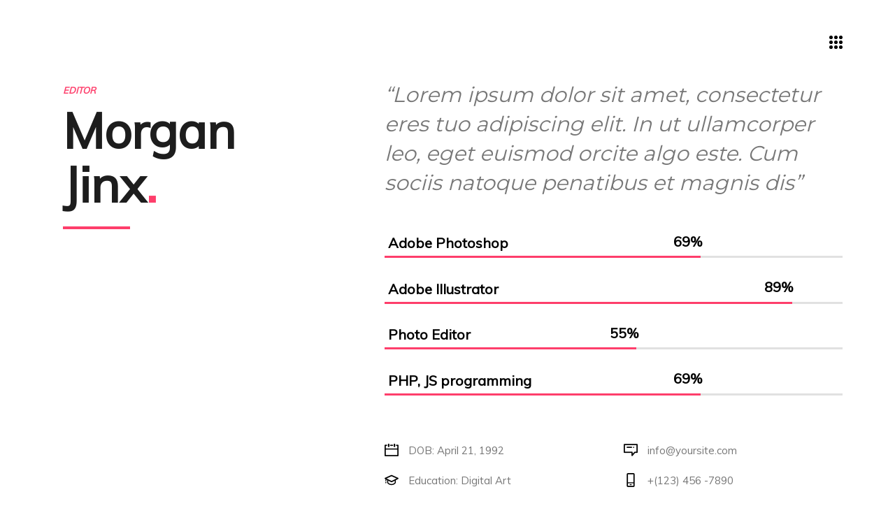

--- FILE ---
content_type: text/html; charset=UTF-8
request_url: https://www.jeunes-saintvincent.org/team-member/morgan-jinx/
body_size: 11367
content:
<!DOCTYPE html>
<html lang="fr-FR">
<head>
			
		<meta charset="UTF-8"/>
		<link rel="profile" href="http://gmpg.org/xfn/11"/>
			
				<meta name="viewport" content="width=device-width,initial-scale=1,user-scalable=yes">
		<title>Morgan Jinx &#8211; Association Jeunes Saint Vincent de Paul</title>
<meta name='robots' content='max-image-preview:large' />
<link rel='dns-prefetch' href='//maps.googleapis.com' />
<link rel='dns-prefetch' href='//fonts.googleapis.com' />
<link rel="alternate" type="application/rss+xml" title="Association Jeunes Saint Vincent de Paul &raquo; Flux" href="https://www.jeunes-saintvincent.org/feed/" />
<link rel="alternate" type="application/rss+xml" title="Association Jeunes Saint Vincent de Paul &raquo; Flux des commentaires" href="https://www.jeunes-saintvincent.org/comments/feed/" />
<link rel="alternate" type="application/rss+xml" title="Association Jeunes Saint Vincent de Paul &raquo; Morgan Jinx Flux des commentaires" href="https://www.jeunes-saintvincent.org/team-member/morgan-jinx/feed/" />
<script type="text/javascript">
window._wpemojiSettings = {"baseUrl":"https:\/\/s.w.org\/images\/core\/emoji\/14.0.0\/72x72\/","ext":".png","svgUrl":"https:\/\/s.w.org\/images\/core\/emoji\/14.0.0\/svg\/","svgExt":".svg","source":{"concatemoji":"https:\/\/www.jeunes-saintvincent.org\/wp-includes\/js\/wp-emoji-release.min.js?ver=6.2.8"}};
/*! This file is auto-generated */
!function(e,a,t){var n,r,o,i=a.createElement("canvas"),p=i.getContext&&i.getContext("2d");function s(e,t){p.clearRect(0,0,i.width,i.height),p.fillText(e,0,0);e=i.toDataURL();return p.clearRect(0,0,i.width,i.height),p.fillText(t,0,0),e===i.toDataURL()}function c(e){var t=a.createElement("script");t.src=e,t.defer=t.type="text/javascript",a.getElementsByTagName("head")[0].appendChild(t)}for(o=Array("flag","emoji"),t.supports={everything:!0,everythingExceptFlag:!0},r=0;r<o.length;r++)t.supports[o[r]]=function(e){if(p&&p.fillText)switch(p.textBaseline="top",p.font="600 32px Arial",e){case"flag":return s("\ud83c\udff3\ufe0f\u200d\u26a7\ufe0f","\ud83c\udff3\ufe0f\u200b\u26a7\ufe0f")?!1:!s("\ud83c\uddfa\ud83c\uddf3","\ud83c\uddfa\u200b\ud83c\uddf3")&&!s("\ud83c\udff4\udb40\udc67\udb40\udc62\udb40\udc65\udb40\udc6e\udb40\udc67\udb40\udc7f","\ud83c\udff4\u200b\udb40\udc67\u200b\udb40\udc62\u200b\udb40\udc65\u200b\udb40\udc6e\u200b\udb40\udc67\u200b\udb40\udc7f");case"emoji":return!s("\ud83e\udef1\ud83c\udffb\u200d\ud83e\udef2\ud83c\udfff","\ud83e\udef1\ud83c\udffb\u200b\ud83e\udef2\ud83c\udfff")}return!1}(o[r]),t.supports.everything=t.supports.everything&&t.supports[o[r]],"flag"!==o[r]&&(t.supports.everythingExceptFlag=t.supports.everythingExceptFlag&&t.supports[o[r]]);t.supports.everythingExceptFlag=t.supports.everythingExceptFlag&&!t.supports.flag,t.DOMReady=!1,t.readyCallback=function(){t.DOMReady=!0},t.supports.everything||(n=function(){t.readyCallback()},a.addEventListener?(a.addEventListener("DOMContentLoaded",n,!1),e.addEventListener("load",n,!1)):(e.attachEvent("onload",n),a.attachEvent("onreadystatechange",function(){"complete"===a.readyState&&t.readyCallback()})),(e=t.source||{}).concatemoji?c(e.concatemoji):e.wpemoji&&e.twemoji&&(c(e.twemoji),c(e.wpemoji)))}(window,document,window._wpemojiSettings);
</script>
<style type="text/css">
img.wp-smiley,
img.emoji {
	display: inline !important;
	border: none !important;
	box-shadow: none !important;
	height: 1em !important;
	width: 1em !important;
	margin: 0 0.07em !important;
	vertical-align: -0.1em !important;
	background: none !important;
	padding: 0 !important;
}
</style>
	<link rel='stylesheet' id='wp-block-library-css' href='https://www.jeunes-saintvincent.org/wp-includes/css/dist/block-library/style.min.css?ver=6.2.8' type='text/css' media='all' />
<link rel='stylesheet' id='classic-theme-styles-css' href='https://www.jeunes-saintvincent.org/wp-includes/css/classic-themes.min.css?ver=6.2.8' type='text/css' media='all' />
<style id='global-styles-inline-css' type='text/css'>
body{--wp--preset--color--black: #000000;--wp--preset--color--cyan-bluish-gray: #abb8c3;--wp--preset--color--white: #ffffff;--wp--preset--color--pale-pink: #f78da7;--wp--preset--color--vivid-red: #cf2e2e;--wp--preset--color--luminous-vivid-orange: #ff6900;--wp--preset--color--luminous-vivid-amber: #fcb900;--wp--preset--color--light-green-cyan: #7bdcb5;--wp--preset--color--vivid-green-cyan: #00d084;--wp--preset--color--pale-cyan-blue: #8ed1fc;--wp--preset--color--vivid-cyan-blue: #0693e3;--wp--preset--color--vivid-purple: #9b51e0;--wp--preset--gradient--vivid-cyan-blue-to-vivid-purple: linear-gradient(135deg,rgba(6,147,227,1) 0%,rgb(155,81,224) 100%);--wp--preset--gradient--light-green-cyan-to-vivid-green-cyan: linear-gradient(135deg,rgb(122,220,180) 0%,rgb(0,208,130) 100%);--wp--preset--gradient--luminous-vivid-amber-to-luminous-vivid-orange: linear-gradient(135deg,rgba(252,185,0,1) 0%,rgba(255,105,0,1) 100%);--wp--preset--gradient--luminous-vivid-orange-to-vivid-red: linear-gradient(135deg,rgba(255,105,0,1) 0%,rgb(207,46,46) 100%);--wp--preset--gradient--very-light-gray-to-cyan-bluish-gray: linear-gradient(135deg,rgb(238,238,238) 0%,rgb(169,184,195) 100%);--wp--preset--gradient--cool-to-warm-spectrum: linear-gradient(135deg,rgb(74,234,220) 0%,rgb(151,120,209) 20%,rgb(207,42,186) 40%,rgb(238,44,130) 60%,rgb(251,105,98) 80%,rgb(254,248,76) 100%);--wp--preset--gradient--blush-light-purple: linear-gradient(135deg,rgb(255,206,236) 0%,rgb(152,150,240) 100%);--wp--preset--gradient--blush-bordeaux: linear-gradient(135deg,rgb(254,205,165) 0%,rgb(254,45,45) 50%,rgb(107,0,62) 100%);--wp--preset--gradient--luminous-dusk: linear-gradient(135deg,rgb(255,203,112) 0%,rgb(199,81,192) 50%,rgb(65,88,208) 100%);--wp--preset--gradient--pale-ocean: linear-gradient(135deg,rgb(255,245,203) 0%,rgb(182,227,212) 50%,rgb(51,167,181) 100%);--wp--preset--gradient--electric-grass: linear-gradient(135deg,rgb(202,248,128) 0%,rgb(113,206,126) 100%);--wp--preset--gradient--midnight: linear-gradient(135deg,rgb(2,3,129) 0%,rgb(40,116,252) 100%);--wp--preset--duotone--dark-grayscale: url('#wp-duotone-dark-grayscale');--wp--preset--duotone--grayscale: url('#wp-duotone-grayscale');--wp--preset--duotone--purple-yellow: url('#wp-duotone-purple-yellow');--wp--preset--duotone--blue-red: url('#wp-duotone-blue-red');--wp--preset--duotone--midnight: url('#wp-duotone-midnight');--wp--preset--duotone--magenta-yellow: url('#wp-duotone-magenta-yellow');--wp--preset--duotone--purple-green: url('#wp-duotone-purple-green');--wp--preset--duotone--blue-orange: url('#wp-duotone-blue-orange');--wp--preset--font-size--small: 13px;--wp--preset--font-size--medium: 20px;--wp--preset--font-size--large: 36px;--wp--preset--font-size--x-large: 42px;--wp--preset--spacing--20: 0.44rem;--wp--preset--spacing--30: 0.67rem;--wp--preset--spacing--40: 1rem;--wp--preset--spacing--50: 1.5rem;--wp--preset--spacing--60: 2.25rem;--wp--preset--spacing--70: 3.38rem;--wp--preset--spacing--80: 5.06rem;--wp--preset--shadow--natural: 6px 6px 9px rgba(0, 0, 0, 0.2);--wp--preset--shadow--deep: 12px 12px 50px rgba(0, 0, 0, 0.4);--wp--preset--shadow--sharp: 6px 6px 0px rgba(0, 0, 0, 0.2);--wp--preset--shadow--outlined: 6px 6px 0px -3px rgba(255, 255, 255, 1), 6px 6px rgba(0, 0, 0, 1);--wp--preset--shadow--crisp: 6px 6px 0px rgba(0, 0, 0, 1);}:where(.is-layout-flex){gap: 0.5em;}body .is-layout-flow > .alignleft{float: left;margin-inline-start: 0;margin-inline-end: 2em;}body .is-layout-flow > .alignright{float: right;margin-inline-start: 2em;margin-inline-end: 0;}body .is-layout-flow > .aligncenter{margin-left: auto !important;margin-right: auto !important;}body .is-layout-constrained > .alignleft{float: left;margin-inline-start: 0;margin-inline-end: 2em;}body .is-layout-constrained > .alignright{float: right;margin-inline-start: 2em;margin-inline-end: 0;}body .is-layout-constrained > .aligncenter{margin-left: auto !important;margin-right: auto !important;}body .is-layout-constrained > :where(:not(.alignleft):not(.alignright):not(.alignfull)){max-width: var(--wp--style--global--content-size);margin-left: auto !important;margin-right: auto !important;}body .is-layout-constrained > .alignwide{max-width: var(--wp--style--global--wide-size);}body .is-layout-flex{display: flex;}body .is-layout-flex{flex-wrap: wrap;align-items: center;}body .is-layout-flex > *{margin: 0;}:where(.wp-block-columns.is-layout-flex){gap: 2em;}.has-black-color{color: var(--wp--preset--color--black) !important;}.has-cyan-bluish-gray-color{color: var(--wp--preset--color--cyan-bluish-gray) !important;}.has-white-color{color: var(--wp--preset--color--white) !important;}.has-pale-pink-color{color: var(--wp--preset--color--pale-pink) !important;}.has-vivid-red-color{color: var(--wp--preset--color--vivid-red) !important;}.has-luminous-vivid-orange-color{color: var(--wp--preset--color--luminous-vivid-orange) !important;}.has-luminous-vivid-amber-color{color: var(--wp--preset--color--luminous-vivid-amber) !important;}.has-light-green-cyan-color{color: var(--wp--preset--color--light-green-cyan) !important;}.has-vivid-green-cyan-color{color: var(--wp--preset--color--vivid-green-cyan) !important;}.has-pale-cyan-blue-color{color: var(--wp--preset--color--pale-cyan-blue) !important;}.has-vivid-cyan-blue-color{color: var(--wp--preset--color--vivid-cyan-blue) !important;}.has-vivid-purple-color{color: var(--wp--preset--color--vivid-purple) !important;}.has-black-background-color{background-color: var(--wp--preset--color--black) !important;}.has-cyan-bluish-gray-background-color{background-color: var(--wp--preset--color--cyan-bluish-gray) !important;}.has-white-background-color{background-color: var(--wp--preset--color--white) !important;}.has-pale-pink-background-color{background-color: var(--wp--preset--color--pale-pink) !important;}.has-vivid-red-background-color{background-color: var(--wp--preset--color--vivid-red) !important;}.has-luminous-vivid-orange-background-color{background-color: var(--wp--preset--color--luminous-vivid-orange) !important;}.has-luminous-vivid-amber-background-color{background-color: var(--wp--preset--color--luminous-vivid-amber) !important;}.has-light-green-cyan-background-color{background-color: var(--wp--preset--color--light-green-cyan) !important;}.has-vivid-green-cyan-background-color{background-color: var(--wp--preset--color--vivid-green-cyan) !important;}.has-pale-cyan-blue-background-color{background-color: var(--wp--preset--color--pale-cyan-blue) !important;}.has-vivid-cyan-blue-background-color{background-color: var(--wp--preset--color--vivid-cyan-blue) !important;}.has-vivid-purple-background-color{background-color: var(--wp--preset--color--vivid-purple) !important;}.has-black-border-color{border-color: var(--wp--preset--color--black) !important;}.has-cyan-bluish-gray-border-color{border-color: var(--wp--preset--color--cyan-bluish-gray) !important;}.has-white-border-color{border-color: var(--wp--preset--color--white) !important;}.has-pale-pink-border-color{border-color: var(--wp--preset--color--pale-pink) !important;}.has-vivid-red-border-color{border-color: var(--wp--preset--color--vivid-red) !important;}.has-luminous-vivid-orange-border-color{border-color: var(--wp--preset--color--luminous-vivid-orange) !important;}.has-luminous-vivid-amber-border-color{border-color: var(--wp--preset--color--luminous-vivid-amber) !important;}.has-light-green-cyan-border-color{border-color: var(--wp--preset--color--light-green-cyan) !important;}.has-vivid-green-cyan-border-color{border-color: var(--wp--preset--color--vivid-green-cyan) !important;}.has-pale-cyan-blue-border-color{border-color: var(--wp--preset--color--pale-cyan-blue) !important;}.has-vivid-cyan-blue-border-color{border-color: var(--wp--preset--color--vivid-cyan-blue) !important;}.has-vivid-purple-border-color{border-color: var(--wp--preset--color--vivid-purple) !important;}.has-vivid-cyan-blue-to-vivid-purple-gradient-background{background: var(--wp--preset--gradient--vivid-cyan-blue-to-vivid-purple) !important;}.has-light-green-cyan-to-vivid-green-cyan-gradient-background{background: var(--wp--preset--gradient--light-green-cyan-to-vivid-green-cyan) !important;}.has-luminous-vivid-amber-to-luminous-vivid-orange-gradient-background{background: var(--wp--preset--gradient--luminous-vivid-amber-to-luminous-vivid-orange) !important;}.has-luminous-vivid-orange-to-vivid-red-gradient-background{background: var(--wp--preset--gradient--luminous-vivid-orange-to-vivid-red) !important;}.has-very-light-gray-to-cyan-bluish-gray-gradient-background{background: var(--wp--preset--gradient--very-light-gray-to-cyan-bluish-gray) !important;}.has-cool-to-warm-spectrum-gradient-background{background: var(--wp--preset--gradient--cool-to-warm-spectrum) !important;}.has-blush-light-purple-gradient-background{background: var(--wp--preset--gradient--blush-light-purple) !important;}.has-blush-bordeaux-gradient-background{background: var(--wp--preset--gradient--blush-bordeaux) !important;}.has-luminous-dusk-gradient-background{background: var(--wp--preset--gradient--luminous-dusk) !important;}.has-pale-ocean-gradient-background{background: var(--wp--preset--gradient--pale-ocean) !important;}.has-electric-grass-gradient-background{background: var(--wp--preset--gradient--electric-grass) !important;}.has-midnight-gradient-background{background: var(--wp--preset--gradient--midnight) !important;}.has-small-font-size{font-size: var(--wp--preset--font-size--small) !important;}.has-medium-font-size{font-size: var(--wp--preset--font-size--medium) !important;}.has-large-font-size{font-size: var(--wp--preset--font-size--large) !important;}.has-x-large-font-size{font-size: var(--wp--preset--font-size--x-large) !important;}
.wp-block-navigation a:where(:not(.wp-element-button)){color: inherit;}
:where(.wp-block-columns.is-layout-flex){gap: 2em;}
.wp-block-pullquote{font-size: 1.5em;line-height: 1.6;}
</style>
<link rel='stylesheet' id='contact-form-7-css' href='https://www.jeunes-saintvincent.org/wp-content/plugins/contact-form-7/includes/css/styles.css?ver=5.2.1' type='text/css' media='all' />
<link rel='stylesheet' id='rs-plugin-settings-css' href='https://www.jeunes-saintvincent.org/wp-content/plugins/revslider/public/assets/css/settings.css?ver=5.4.7.3' type='text/css' media='all' />
<style id='rs-plugin-settings-inline-css' type='text/css'>
#rs-demo-id {}
</style>
<link rel='stylesheet' id='aoki_qodef_default_style-css' href='https://www.jeunes-saintvincent.org/wp-content/themes/aoki/style.css?ver=6.2.8' type='text/css' media='all' />
<link rel='stylesheet' id='aoki_qodef_modules-css' href='https://www.jeunes-saintvincent.org/wp-content/themes/aoki/assets/css/modules.min.css?ver=6.2.8' type='text/css' media='all' />
<style id='aoki_qodef_modules-inline-css' type='text/css'>
/* generated in /home/jeunessanz/www/wp-content/themes/aoki/framework/admin/options/general/map.php aoki_qodef_page_general_style function */
.postid-2235.qodef-boxed .qodef-wrapper { background-attachment: fixed;}

/* generated in /home/jeunessanz/www/wp-content/themes/aoki/framework/modules/header/helper-functions.php aoki_qodef_header_area_style function */
.postid-2235 .qodef-page-header .qodef-menu-area { background-color: rgba(173, 173, 173, 0);}

/* generated in /home/jeunessanz/www/wp-content/themes/aoki/functions.php aoki_qodef_content_padding_top function */
.postid-2235 .qodef-content .qodef-content-inner > .qodef-container > .qodef-container-inner, .postid-2235 .qodef-content .qodef-content-inner > .qodef-full-width > .qodef-full-width-inner { padding-top: 0px;}


</style>
<link rel='stylesheet' id='qodef_font_awesome-css' href='https://www.jeunes-saintvincent.org/wp-content/themes/aoki/assets/css/font-awesome/css/font-awesome.min.css?ver=6.2.8' type='text/css' media='all' />
<link rel='stylesheet' id='qodef_font_elegant-css' href='https://www.jeunes-saintvincent.org/wp-content/themes/aoki/assets/css/elegant-icons/style.min.css?ver=6.2.8' type='text/css' media='all' />
<link rel='stylesheet' id='qodef_ion_icons-css' href='https://www.jeunes-saintvincent.org/wp-content/themes/aoki/assets/css/ion-icons/css/ionicons.min.css?ver=6.2.8' type='text/css' media='all' />
<link rel='stylesheet' id='qodef_linea_icons-css' href='https://www.jeunes-saintvincent.org/wp-content/themes/aoki/assets/css/linea-icons/style.css?ver=6.2.8' type='text/css' media='all' />
<link rel='stylesheet' id='qodef_linear_icons-css' href='https://www.jeunes-saintvincent.org/wp-content/themes/aoki/assets/css/linear-icons/style.css?ver=6.2.8' type='text/css' media='all' />
<link rel='stylesheet' id='qodef_simple_line_icons-css' href='https://www.jeunes-saintvincent.org/wp-content/themes/aoki/assets/css/simple-line-icons/simple-line-icons.css?ver=6.2.8' type='text/css' media='all' />
<link rel='stylesheet' id='qodef_dripicons-css' href='https://www.jeunes-saintvincent.org/wp-content/themes/aoki/assets/css/dripicons/dripicons.css?ver=6.2.8' type='text/css' media='all' />
<link rel='stylesheet' id='mediaelement-css' href='https://www.jeunes-saintvincent.org/wp-includes/js/mediaelement/mediaelementplayer-legacy.min.css?ver=4.2.17' type='text/css' media='all' />
<link rel='stylesheet' id='wp-mediaelement-css' href='https://www.jeunes-saintvincent.org/wp-includes/js/mediaelement/wp-mediaelement.min.css?ver=6.2.8' type='text/css' media='all' />
<link rel='stylesheet' id='aoki_qodef_style_dynamic-css' href='https://www.jeunes-saintvincent.org/wp-content/themes/aoki/assets/css/style_dynamic.css?ver=1765451608' type='text/css' media='all' />
<link rel='stylesheet' id='aoki_qodef_modules_responsive-css' href='https://www.jeunes-saintvincent.org/wp-content/themes/aoki/assets/css/modules-responsive.min.css?ver=6.2.8' type='text/css' media='all' />
<link rel='stylesheet' id='aoki_qodef_style_dynamic_responsive-css' href='https://www.jeunes-saintvincent.org/wp-content/themes/aoki/assets/css/style_dynamic_responsive.css?ver=1765451608' type='text/css' media='all' />
<link rel='stylesheet' id='aoki_qodef_google_fonts-css' href='https://fonts.googleapis.com/css?family=Montserrat%3A400%7CMuli%3A400%7CMedievalSharp%3A400%7CCinzel%3A400&#038;subset=latin-ext&#038;ver=1.0.0' type='text/css' media='all' />
<link rel='stylesheet' id='js_composer_front-css' href='https://www.jeunes-saintvincent.org/wp-content/plugins/js_composer/assets/css/js_composer.min.css?ver=5.4.7' type='text/css' media='all' />
<script type='text/javascript' src='https://www.jeunes-saintvincent.org/wp-includes/js/jquery/jquery.min.js?ver=3.6.4' id='jquery-core-js'></script>
<script type='text/javascript' src='https://www.jeunes-saintvincent.org/wp-includes/js/jquery/jquery-migrate.min.js?ver=3.4.0' id='jquery-migrate-js'></script>
<script type='text/javascript' src='https://www.jeunes-saintvincent.org/wp-content/plugins/revslider/public/assets/js/jquery.themepunch.tools.min.js?ver=5.4.7.3' id='tp-tools-js'></script>
<script type='text/javascript' src='https://www.jeunes-saintvincent.org/wp-content/plugins/revslider/public/assets/js/jquery.themepunch.revolution.min.js?ver=5.4.7.3' id='revmin-js'></script>
<link rel="https://api.w.org/" href="https://www.jeunes-saintvincent.org/wp-json/" /><link rel="EditURI" type="application/rsd+xml" title="RSD" href="https://www.jeunes-saintvincent.org/xmlrpc.php?rsd" />
<link rel="wlwmanifest" type="application/wlwmanifest+xml" href="https://www.jeunes-saintvincent.org/wp-includes/wlwmanifest.xml" />
<meta name="generator" content="WordPress 6.2.8" />
<link rel="canonical" href="https://www.jeunes-saintvincent.org/team-member/morgan-jinx/" />
<link rel='shortlink' href='https://www.jeunes-saintvincent.org/?p=2235' />
<link rel="alternate" type="application/json+oembed" href="https://www.jeunes-saintvincent.org/wp-json/oembed/1.0/embed?url=https%3A%2F%2Fwww.jeunes-saintvincent.org%2Fteam-member%2Fmorgan-jinx%2F" />
<link rel="alternate" type="text/xml+oembed" href="https://www.jeunes-saintvincent.org/wp-json/oembed/1.0/embed?url=https%3A%2F%2Fwww.jeunes-saintvincent.org%2Fteam-member%2Fmorgan-jinx%2F&#038;format=xml" />
<meta name="generator" content="Powered by WPBakery Page Builder - drag and drop page builder for WordPress."/>
<!--[if lte IE 9]><link rel="stylesheet" type="text/css" href="https://www.jeunes-saintvincent.org/wp-content/plugins/js_composer/assets/css/vc_lte_ie9.min.css" media="screen"><![endif]--><meta name="generator" content="Powered by Slider Revolution 5.4.7.3 - responsive, Mobile-Friendly Slider Plugin for WordPress with comfortable drag and drop interface." />
<link rel="icon" href="https://www.jeunes-saintvincent.org/wp-content/uploads/2021/09/cropped-logoJSV_rvb_230x230_fond-blanc-32x32.png" sizes="32x32" />
<link rel="icon" href="https://www.jeunes-saintvincent.org/wp-content/uploads/2021/09/cropped-logoJSV_rvb_230x230_fond-blanc-192x192.png" sizes="192x192" />
<link rel="apple-touch-icon" href="https://www.jeunes-saintvincent.org/wp-content/uploads/2021/09/cropped-logoJSV_rvb_230x230_fond-blanc-180x180.png" />
<meta name="msapplication-TileImage" content="https://www.jeunes-saintvincent.org/wp-content/uploads/2021/09/cropped-logoJSV_rvb_230x230_fond-blanc-270x270.png" />
<script type="text/javascript">function setREVStartSize(e){									
						try{ e.c=jQuery(e.c);var i=jQuery(window).width(),t=9999,r=0,n=0,l=0,f=0,s=0,h=0;
							if(e.responsiveLevels&&(jQuery.each(e.responsiveLevels,function(e,f){f>i&&(t=r=f,l=e),i>f&&f>r&&(r=f,n=e)}),t>r&&(l=n)),f=e.gridheight[l]||e.gridheight[0]||e.gridheight,s=e.gridwidth[l]||e.gridwidth[0]||e.gridwidth,h=i/s,h=h>1?1:h,f=Math.round(h*f),"fullscreen"==e.sliderLayout){var u=(e.c.width(),jQuery(window).height());if(void 0!=e.fullScreenOffsetContainer){var c=e.fullScreenOffsetContainer.split(",");if (c) jQuery.each(c,function(e,i){u=jQuery(i).length>0?u-jQuery(i).outerHeight(!0):u}),e.fullScreenOffset.split("%").length>1&&void 0!=e.fullScreenOffset&&e.fullScreenOffset.length>0?u-=jQuery(window).height()*parseInt(e.fullScreenOffset,0)/100:void 0!=e.fullScreenOffset&&e.fullScreenOffset.length>0&&(u-=parseInt(e.fullScreenOffset,0))}f=u}else void 0!=e.minHeight&&f<e.minHeight&&(f=e.minHeight);e.c.closest(".rev_slider_wrapper").css({height:f})					
						}catch(d){console.log("Failure at Presize of Slider:"+d)}						
					};</script>
<style type="text/css" data-type="vc_shortcodes-custom-css">.vc_custom_1508412252841{padding-top: 0px !important;padding-bottom: 0px !important;}</style><noscript><style type="text/css"> .wpb_animate_when_almost_visible { opacity: 1; }</style></noscript></head>
<body class="team-member-template-default single single-team-member postid-2235 qode-core-1.0.1 aoki-ver-1.1 qodef-grid-1300 qodef-light-header qodef-fixed-on-scroll qodef-dropdown-default qodef-header-minimal qodef-menu-area-shadow-disable qodef-menu-area-in-grid-shadow-disable qodef-menu-area-border-disable qodef-menu-area-in-grid-border-disable qodef-logo-area-border-disable qodef-logo-area-in-grid-border-disable qodef-header-vertical-shadow-disable qodef-header-vertical-border-disable qodef-default-mobile-header qodef-sticky-up-mobile-header wpb-js-composer js-comp-ver-5.4.7 vc_responsive qodef-fullscreen-search qodef-search-fade qodef-fade-push-text-top" itemscope itemtype="http://schema.org/WebPage">
	
    <div class="qodef-wrapper">
        <div class="qodef-wrapper-inner">
            <div class="qodef-fullscreen-search-holder">
	<a class="qodef-fullscreen-search-close" href="javascript:void(0)">
		<span aria-hidden="true" class="qodef-icon-font-elegant icon_close " ></span>	</a>
	<div class="qodef-fullscreen-search-table">
		<div class="qodef-fullscreen-search-cell">
			<div class="qodef-fullscreen-search-inner">
				<form action="https://www.jeunes-saintvincent.org/" class="qodef-fullscreen-search-form" method="get">
					<div class="qodef-form-holder">
						<div class="qodef-form-holder-inner">
							<div class="qodef-field-holder">
								<input type="text" placeholder="Search..." name="s" class="qodef-search-field" autocomplete="off"/>
							</div>
							<button type="submit" class="qodef-search-submit"><i class="qodef-icon-font-awesome fa fa-search " ></i></button>
							<div class="qodef-line"></div>
						</div>
					</div>
				</form>
			</div>
		</div>
	</div>
</div>
<header class="qodef-page-header">
		
			<div class="qodef-fixed-wrapper">
				
	<div class="qodef-menu-area">
				
						
			<div class="qodef-vertical-align-containers">
				<div class="qodef-position-left">
					<div class="qodef-position-left-inner">
						

<div class="qodef-logo-wrapper">
    <a itemprop="url" href="https://www.jeunes-saintvincent.org/" style="height: 281px;">
        <img itemprop="image" class="qodef-normal-logo" src="http://www.jeunes-saintvincent.org/wp-content/uploads/2021/09/jsvp_logo_rvb_270x270_JSV.png" width="563" height="563"  alt="logo"/>
                    </a>
</div>

					</div>
				</div>
				<div class="qodef-position-right">
					<div class="qodef-position-right-inner">
						<a href="javascript:void(0)" class="qodef-fullscreen-menu-opener">
							<span class="qodef-fm-dots">
								<span class="qodef-dot"></span>
								<span class="qodef-dot"></span>
								<span class="qodef-dot"></span>
								<span class="qodef-dot"></span>
								<span class="qodef-dot"></span>
								<span class="qodef-dot"></span>
								<span class="qodef-dot"></span>
								<span class="qodef-dot"></span>
								<span class="qodef-dot"></span>
							</span>
						</a>
					</div>
				</div>
			</div>
				
			</div>
			
			</div>
		
		
	</header><div class="qodef-team-modal-holder"></div>
<header class="qodef-mobile-header">
		
	<div class="qodef-mobile-header-inner">
		<div class="qodef-mobile-header-holder">
			<div class="qodef-grid">
				<div class="qodef-vertical-align-containers">
					<div class="qodef-position-left">
						<div class="qodef-position-left-inner">
							

<div class="qodef-mobile-logo-wrapper">
    <a itemprop="url" href="https://www.jeunes-saintvincent.org/" style="height: 281px">
        <img itemprop="image" src="http://www.jeunes-saintvincent.org/wp-content/uploads/2021/09/jsvp_logo_rvb_270x270_JSV.png" width="563" height="563"  alt="Mobile Logo"/>
    </a>
</div>

						</div>
					</div>
					<div class="qodef-position-right">
						<div class="qodef-position-right-inner">
							<a href="javascript:void(0)" class="qodef-fullscreen-menu-opener">
								<span class="qodef-fm-dots">
									<span class="qodef-dot"></span>
									<span class="qodef-dot"></span>
									<span class="qodef-dot"></span>
									<span class="qodef-dot"></span>
									<span class="qodef-dot"></span>
									<span class="qodef-dot"></span>
									<span class="qodef-dot"></span>
									<span class="qodef-dot"></span>
									<span class="qodef-dot"></span>
								</span>
							</a>
						</div>
					</div>
				</div>
			</div>
		</div>
	</div>
	
	</header>

			<a id='qodef-back-to-top' href='#'>
                <span class="qodef-icon-stack">
                     <i class="qodef-icon-font-awesome fa fa-chevron-up "></i>					<span class="qodef-btt-text-holder">
						<span class="qodef-btt-text">Back To Top</span>
					</span>
                </span>
			</a>
		<div class="qodef-fullscreen-menu-holder-outer">
	<div class="qodef-fullscreen-menu-holder">
		<div class="qodef-fullscreen-menu-holder-inner">
							<div class="qodef-container-inner">
			<nav class="qodef-fullscreen-menu">
	<ul id="menu-ajsvp" class=""><li id="popup-menu-item-4751" class="menu-item menu-item-type-post_type menu-item-object-page menu-item-home menu-item-has-children  has_sub"><a href="https://www.jeunes-saintvincent.org/" class=""><span>Accueil</span><i class="qodef-fullscreen-menu-arrow fa fa-angle-down"></i></a>
<ul class="sub_menu">
	<li id="popup-menu-item-6459" class="menu-item menu-item-type-post_type menu-item-object-page "><a href="https://www.jeunes-saintvincent.org/laccueil-de-loisirs/" class=""><span>Un lieu pour chacun</span></a></li>
	<li id="popup-menu-item-6463" class="menu-item menu-item-type-post_type menu-item-object-page "><a href="https://www.jeunes-saintvincent.org/activites-sportives/" class=""><span>Nos propositions d&rsquo;activités</span></a></li>
	<li id="popup-menu-item-6659" class="menu-item menu-item-type-post_type menu-item-object-page "><a href="https://www.jeunes-saintvincent.org/rgpd/" class=""><span>RGPD</span></a></li>
</ul>
</li>
<li id="popup-menu-item-4753" class="menu-item menu-item-type-custom menu-item-object-custom menu-item-has-children  has_sub"><a href="#" class=""><span>Qui sommes-nous</span><i class="qodef-fullscreen-menu-arrow fa fa-angle-down"></i></a>
<ul class="sub_menu">
	<li id="popup-menu-item-4877" class="menu-item menu-item-type-post_type menu-item-object-page "><a href="https://www.jeunes-saintvincent.org/histoire/" class=""><span>Histoire</span></a></li>
	<li id="popup-menu-item-6408" class="menu-item menu-item-type-post_type menu-item-object-page "><a href="https://www.jeunes-saintvincent.org/notre-equipe/" class=""><span>Notre équipe</span></a></li>
	<li id="popup-menu-item-4882" class="menu-item menu-item-type-post_type menu-item-object-page "><a href="https://www.jeunes-saintvincent.org/projet/" class=""><span>Projet</span></a></li>
	<li id="popup-menu-item-4869" class="menu-item menu-item-type-post_type menu-item-object-page "><a href="https://www.jeunes-saintvincent.org/gouvernance/" class=""><span>Gouvernance</span></a></li>
	<li id="popup-menu-item-4886" class="menu-item menu-item-type-post_type menu-item-object-page "><a href="https://www.jeunes-saintvincent.org/statuts/" class=""><span>Statuts</span></a></li>
</ul>
</li>
<li id="popup-menu-item-6224" class="menu-item menu-item-type-custom menu-item-object-custom menu-item-has-children  has_sub"><a href="#" class=""><span>Petits 6-8 ans</span><i class="qodef-fullscreen-menu-arrow fa fa-angle-down"></i></a>
<ul class="sub_menu">
	<li id="popup-menu-item-6570" class="menu-item menu-item-type-post_type menu-item-object-page "><a href="https://www.jeunes-saintvincent.org/notre-projet-pour-les-enfants/" class=""><span>Notre projet pour les enfants</span></a></li>
	<li id="popup-menu-item-4811" class="menu-item menu-item-type-post_type menu-item-object-page "><a href="https://www.jeunes-saintvincent.org/aide-scolaire/" class=""><span>Aide scolaire</span></a></li>
	<li id="popup-menu-item-4800" class="menu-item menu-item-type-post_type menu-item-object-page "><a href="https://www.jeunes-saintvincent.org/la-cabane-du-mercredi/" class=""><span>La cabane du mercredi</span></a></li>
	<li id="popup-menu-item-6198" class="menu-item menu-item-type-custom menu-item-object-custom menu-item-has-children  has_sub"><a href="#" class=""><span>Activités sportives</span><i class="qodef-fullscreen-menu-arrow fa fa-angle-down"></i></a>
	<ul class="sub_menu">
		<li id="popup-menu-item-6234" class="menu-item menu-item-type-post_type menu-item-object-page "><a href="https://www.jeunes-saintvincent.org/football/" class=""><span>Football</span></a></li>
		<li id="popup-menu-item-6232" class="menu-item menu-item-type-post_type menu-item-object-page "><a href="https://www.jeunes-saintvincent.org/multisports/" class=""><span>Multisports</span></a></li>
	</ul>
</li>
	<li id="popup-menu-item-6248" class="menu-item menu-item-type-custom menu-item-object-custom menu-item-has-children  has_sub"><a href="#" class=""><span>Activités découvertes et culturelles</span><i class="qodef-fullscreen-menu-arrow fa fa-angle-down"></i></a>
	<ul class="sub_menu">
		<li id="popup-menu-item-6251" class="menu-item menu-item-type-post_type menu-item-object-page "><a href="https://www.jeunes-saintvincent.org/ateliers-decouvertes/" class=""><span>Ateliers découverte</span></a></li>
		<li id="popup-menu-item-6255" class="menu-item menu-item-type-post_type menu-item-object-page "><a href="https://www.jeunes-saintvincent.org/?page_id=6252" class=""><span>Chorale</span></a></li>
		<li id="popup-menu-item-6244" class="menu-item menu-item-type-post_type menu-item-object-page "><a href="https://www.jeunes-saintvincent.org/echecs/" class=""><span>Echecs</span></a></li>
	</ul>
</li>
</ul>
</li>
<li id="popup-menu-item-4987" class="menu-item menu-item-type-custom menu-item-object-custom menu-item-has-children  has_sub"><a href="#" class=""><span>Grands 8-11 ans</span><i class="qodef-fullscreen-menu-arrow fa fa-angle-down"></i></a>
<ul class="sub_menu">
	<li id="popup-menu-item-6580" class="menu-item menu-item-type-post_type menu-item-object-page "><a href="https://www.jeunes-saintvincent.org/notre-projet-pour-les-enfants/" class=""><span>Notre projet pour les enfants</span></a></li>
	<li id="popup-menu-item-6258" class="menu-item menu-item-type-post_type menu-item-object-page "><a href="https://www.jeunes-saintvincent.org/aide-scolaire/" class=""><span>Aide scolaire</span></a></li>
	<li id="popup-menu-item-6261" class="menu-item menu-item-type-post_type menu-item-object-page "><a href="https://www.jeunes-saintvincent.org/la-cabane-du-mercredi/" class=""><span>La cabane du mercredi</span></a></li>
	<li id="popup-menu-item-6268" class="menu-item menu-item-type-custom menu-item-object-custom menu-item-has-children  has_sub"><a href="#" class=""><span>Activités sportives</span><i class="qodef-fullscreen-menu-arrow fa fa-angle-down"></i></a>
	<ul class="sub_menu">
		<li id="popup-menu-item-4991" class="menu-item menu-item-type-post_type menu-item-object-page "><a href="https://www.jeunes-saintvincent.org/football/" class=""><span>Football</span></a></li>
		<li id="popup-menu-item-6269" class="menu-item menu-item-type-post_type menu-item-object-page "><a href="https://www.jeunes-saintvincent.org/handball/" class=""><span>Handball</span></a></li>
		<li id="popup-menu-item-6275" class="menu-item menu-item-type-post_type menu-item-object-page "><a href="https://www.jeunes-saintvincent.org/judo/" class=""><span>Judo</span></a></li>
		<li id="popup-menu-item-6280" class="menu-item menu-item-type-post_type menu-item-object-page "><a href="https://www.jeunes-saintvincent.org/gymnastique-mixte/" class=""><span>Gymnastique mixte</span></a></li>
		<li id="popup-menu-item-7014" class="menu-item menu-item-type-post_type menu-item-object-page "><a href="https://www.jeunes-saintvincent.org/basket/" class=""><span>Basket</span></a></li>
	</ul>
</li>
	<li id="popup-menu-item-6199" class="menu-item menu-item-type-custom menu-item-object-custom menu-item-has-children  has_sub"><a href="#" class=""><span>Activités artistiques et culturelles</span><i class="qodef-fullscreen-menu-arrow fa fa-angle-down"></i></a>
	<ul class="sub_menu">
		<li id="popup-menu-item-7020" class="menu-item menu-item-type-post_type menu-item-object-page "><a href="https://www.jeunes-saintvincent.org/danse/" class=""><span>Danse</span></a></li>
		<li id="popup-menu-item-6254" class="menu-item menu-item-type-post_type menu-item-object-page "><a href="https://www.jeunes-saintvincent.org/?page_id=6252" class=""><span>Chorale</span></a></li>
		<li id="popup-menu-item-6266" class="menu-item menu-item-type-post_type menu-item-object-page "><a href="https://www.jeunes-saintvincent.org/theatre/" class=""><span>Théâtre</span></a></li>
		<li id="popup-menu-item-6267" class="menu-item menu-item-type-post_type menu-item-object-page "><a href="https://www.jeunes-saintvincent.org/arts-plastiques/" class=""><span>Arts plastiques</span></a></li>
		<li id="popup-menu-item-6243" class="menu-item menu-item-type-post_type menu-item-object-page "><a href="https://www.jeunes-saintvincent.org/echecs/" class=""><span>Echecs</span></a></li>
	</ul>
</li>
	<li id="popup-menu-item-6284" class="menu-item menu-item-type-post_type menu-item-object-page "><a href="https://www.jeunes-saintvincent.org/ateliers-decouvertes/" class=""><span>Ateliers découverte</span></a></li>
</ul>
</li>
<li id="popup-menu-item-6277" class="menu-item menu-item-type-custom menu-item-object-custom menu-item-has-children  has_sub"><a href="#" class=""><span>Jeunes 11-15 ans</span><i class="qodef-fullscreen-menu-arrow fa fa-angle-down"></i></a>
<ul class="sub_menu">
	<li id="popup-menu-item-6587" class="menu-item menu-item-type-post_type menu-item-object-page "><a href="https://www.jeunes-saintvincent.org/notre-projet-pour-les-adolescents/" class=""><span>Notre projet pour les adolescents</span></a></li>
	<li id="popup-menu-item-6287" class="menu-item menu-item-type-post_type menu-item-object-page "><a href="https://www.jeunes-saintvincent.org/le-refuge/" class=""><span>le Refuge</span></a></li>
	<li id="popup-menu-item-6291" class="menu-item menu-item-type-post_type menu-item-object-page "><a href="https://www.jeunes-saintvincent.org/aide-scolaire/" class=""><span>Aide scolaire</span></a></li>
	<li id="popup-menu-item-6296" class="menu-item menu-item-type-custom menu-item-object-custom menu-item-has-children  has_sub"><a href="#" class=""><span>Activités sportives</span><i class="qodef-fullscreen-menu-arrow fa fa-angle-down"></i></a>
	<ul class="sub_menu">
		<li id="popup-menu-item-6295" class="menu-item menu-item-type-post_type menu-item-object-page "><a href="https://www.jeunes-saintvincent.org/football/" class=""><span>Football</span></a></li>
		<li id="popup-menu-item-6294" class="menu-item menu-item-type-post_type menu-item-object-page "><a href="https://www.jeunes-saintvincent.org/handball/" class=""><span>Handball</span></a></li>
		<li id="popup-menu-item-6276" class="menu-item menu-item-type-post_type menu-item-object-page "><a href="https://www.jeunes-saintvincent.org/judo/" class=""><span>Judo</span></a></li>
		<li id="popup-menu-item-6300" class="menu-item menu-item-type-post_type menu-item-object-page "><a href="https://www.jeunes-saintvincent.org/savate-boxe-francaise/" class=""><span>Savate-boxe française</span></a></li>
	</ul>
</li>
	<li id="popup-menu-item-6247" class="menu-item menu-item-type-custom menu-item-object-custom menu-item-has-children  has_sub"><a href="#" class=""><span>Activités artistiques et culturelles</span><i class="qodef-fullscreen-menu-arrow fa fa-angle-down"></i></a>
	<ul class="sub_menu">
		<li id="popup-menu-item-6308" class="menu-item menu-item-type-post_type menu-item-object-page "><a href="https://www.jeunes-saintvincent.org/sculpture/" class=""><span>Sculpture</span></a></li>
		<li id="popup-menu-item-6292" class="menu-item menu-item-type-post_type menu-item-object-page "><a href="https://www.jeunes-saintvincent.org/echecs/" class=""><span>Echecs</span></a></li>
		<li id="popup-menu-item-7006" class="menu-item menu-item-type-post_type menu-item-object-page "><a href="https://www.jeunes-saintvincent.org/theatre/" class=""><span>Théâtre</span></a></li>
		<li id="popup-menu-item-7018" class="menu-item menu-item-type-post_type menu-item-object-page "><a href="https://www.jeunes-saintvincent.org/danse/" class=""><span>Danse</span></a></li>
	</ul>
</li>
</ul>
</li>
<li id="popup-menu-item-6167" class="menu-item menu-item-type-custom menu-item-object-custom menu-item-has-children  has_sub"><a href="#" class=""><span>Premiums 15-18 ans</span><i class="qodef-fullscreen-menu-arrow fa fa-angle-down"></i></a>
<ul class="sub_menu">
	<li id="popup-menu-item-6583" class="menu-item menu-item-type-post_type menu-item-object-page "><a href="https://www.jeunes-saintvincent.org/notre-projet-pour-les-adolescents/" class=""><span>Notre projet pour les adolescents</span></a></li>
	<li id="popup-menu-item-6311" class="menu-item menu-item-type-post_type menu-item-object-page "><a href="https://www.jeunes-saintvincent.org/le-refuge/" class=""><span>le Refuge</span></a></li>
	<li id="popup-menu-item-6168" class="menu-item menu-item-type-post_type menu-item-object-page "><a href="https://www.jeunes-saintvincent.org/aide-scolaire/" class=""><span>Aide scolaire</span></a></li>
	<li id="popup-menu-item-6581" class="menu-item menu-item-type-post_type menu-item-object-page "><a href="https://www.jeunes-saintvincent.org/devenir-benevole/" class=""><span>Devenir bénévole</span></a></li>
	<li id="popup-menu-item-6313" class="menu-item menu-item-type-custom menu-item-object-custom menu-item-has-children  has_sub"><a href="#" class=""><span>Activités sportives</span><i class="qodef-fullscreen-menu-arrow fa fa-angle-down"></i></a>
	<ul class="sub_menu">
		<li id="popup-menu-item-6310" class="menu-item menu-item-type-post_type menu-item-object-page "><a href="https://www.jeunes-saintvincent.org/savate-boxe-francaise/" class=""><span>Savate-boxe française</span></a></li>
		<li id="popup-menu-item-6312" class="menu-item menu-item-type-post_type menu-item-object-page "><a href="https://www.jeunes-saintvincent.org/judo/" class=""><span>Judo</span></a></li>
		<li id="popup-menu-item-7007" class="menu-item menu-item-type-post_type menu-item-object-page "><a href="https://www.jeunes-saintvincent.org/football/" class=""><span>Football</span></a></li>
		<li id="popup-menu-item-7008" class="menu-item menu-item-type-post_type menu-item-object-page "><a href="https://www.jeunes-saintvincent.org/handball/" class=""><span>Handball</span></a></li>
	</ul>
</li>
</ul>
</li>
<li id="popup-menu-item-6614" class="menu-item menu-item-type-custom menu-item-object-custom menu-item-has-children  has_sub"><a href="#" class=""><span>Vacances</span><i class="qodef-fullscreen-menu-arrow fa fa-angle-down"></i></a>
<ul class="sub_menu">
	<li id="popup-menu-item-6616" class="menu-item menu-item-type-post_type menu-item-object-page "><a href="https://www.jeunes-saintvincent.org/accueil-de-loisirs-pendant-les-vacances-scolaires/" class=""><span>Accueil de loisirs – Vacances</span></a></li>
	<li id="popup-menu-item-7444" class="menu-item menu-item-type-post_type menu-item-object-page "><a href="https://www.jeunes-saintvincent.org/sejours-et-camps-2/" class=""><span>Séjours et camps</span></a></li>
</ul>
</li>
<li id="popup-menu-item-6537" class="menu-item menu-item-type-custom menu-item-object-custom menu-item-has-children  has_sub"><a href="#" class=""><span>Bénévoles</span><i class="qodef-fullscreen-menu-arrow fa fa-angle-down"></i></a>
<ul class="sub_menu">
	<li id="popup-menu-item-4825" class="menu-item menu-item-type-post_type menu-item-object-page "><a href="https://www.jeunes-saintvincent.org/devenir-benevole/" class=""><span>Devenir bénévole</span></a></li>
	<li id="popup-menu-item-6766" class="menu-item menu-item-type-post_type menu-item-object-page "><a href="https://www.jeunes-saintvincent.org/la-communaute-des-benevoles/" class=""><span>La communauté des bénévoles</span></a></li>
</ul>
</li>
<li id="popup-menu-item-4827" class="menu-item menu-item-type-post_type menu-item-object-page "><a href="https://www.jeunes-saintvincent.org/contact/" class=""><span>Contact</span></a></li>
<li id="popup-menu-item-7049" class="menu-item menu-item-type-post_type menu-item-object-page "><a href="https://www.jeunes-saintvincent.org/documents/" class=""><span>Documents d’inscription</span></a></li>
</ul></nav>				</div>
					</div>
	</div>
</div>	        
            <div class="qodef-content" style="margin-top: -120px">
                <div class="qodef-content-inner"><div class="qodef-full-width">
	<div class="qodef-full-width-inner clearfix">
					                				<div class="qodef-team-single-holder qodef-grid">
					<div class="qodef-grid-row">
						<div class="qodef-page-content-holder qodef-grid-col-12">
							<div class="qodef-team-single-outer">
								<div class="qodef-team-single-info-holder">
	<div class="qodef-grid-row">
		<div class="qodef-ts-title qodef-grid-col-4">
            <h6 class="qodef-position">Editor </h6>
            <div class="qodef-section-title-holder  qodef-st-standard qodef-st-title-left qodef-st-normal-space " >
	<div class="qodef-st-inner">
					<h1 class="qodef-st-title" >
				Morgan Jinx<span class="qodef-st-dot">.</span>			</h1>
		                    <div class="qodef-separator-holder clearfix  qodef-separator-position ">
	<div class="qodef-separator" style="margin-top: 21px;margin-bottom: 11px"></div>
</div>
        			</div>
</div>
		</div>
		<div class="qodef-ts-details-holder qodef-grid-col-8">
            <div class="qodef-team-single-content">
                <div class="vc_row wpb_row vc_row-fluid" ><div class="wpb_column vc_column_container vc_col-sm-12"><div class="vc_column-inner vc_custom_1508412252841"><div class="wpb_wrapper"><div class="vc_empty_space"   style="height: 32px" ><span class="vc_empty_space_inner"></span></div>
<h2 class="qodef-custom-font-holder  qodef-cf-8046  " style="font-family: montserrat;font-size: 30px;line-height: 42px;font-weight: 300;font-style: italic;color: #777777" data-item-class="qodef-cf-8046">
	“Lorem ipsum dolor sit amet, consectetur eres tuo adipiscing elit. In ut ullamcorper leo, eget euismod orcite algo este. Cum sociis natoque penatibus et magnis dis”</h2><div class="vc_empty_space"   style="height: 19px" ><span class="vc_empty_space_inner"></span></div>
<div class="qodef-progress-bar ">
    <h3 class="qodef-pb-title-holder" style="color: #000000">
    <span class="qodef-pb-title">Adobe Photoshop</span>
    <span class="qodef-pb-percent-holder">
			<span class="qodef-pb-percent">00</span><span>%</span>
		</span>
</h3>
<div class="qodef-pb-content-holder" style="background-color: #e1e1e1">
    <div data-percentage=69 class="qodef-pb-content" style="background-color: #fe3e6b"></div>
</div>
</div><div class="qodef-progress-bar ">
    <h3 class="qodef-pb-title-holder" style="color: #000000">
    <span class="qodef-pb-title">Adobe Illustrator</span>
    <span class="qodef-pb-percent-holder">
			<span class="qodef-pb-percent">00</span><span>%</span>
		</span>
</h3>
<div class="qodef-pb-content-holder" style="background-color: #e1e1e1">
    <div data-percentage=89 class="qodef-pb-content" style="background-color: #fe3e6b"></div>
</div>
</div><div class="qodef-progress-bar ">
    <h3 class="qodef-pb-title-holder" style="color: #000000">
    <span class="qodef-pb-title">Photo Editor</span>
    <span class="qodef-pb-percent-holder">
			<span class="qodef-pb-percent">00</span><span>%</span>
		</span>
</h3>
<div class="qodef-pb-content-holder" style="background-color: #e1e1e1">
    <div data-percentage=55 class="qodef-pb-content" style="background-color: #fe3e6b"></div>
</div>
</div><div class="qodef-progress-bar ">
    <h3 class="qodef-pb-title-holder" style="color: #000000">
    <span class="qodef-pb-title">PHP, JS programming</span>
    <span class="qodef-pb-percent-holder">
			<span class="qodef-pb-percent">00</span><span>%</span>
		</span>
</h3>
<div class="qodef-pb-content-holder" style="background-color: #e1e1e1">
    <div data-percentage=69 class="qodef-pb-content" style="background-color: #fe3e6b"></div>
</div>
</div><div class="vc_empty_space"   style="height: 10px" ><span class="vc_empty_space_inner"></span></div>
</div></div></div></div>
            </div>
			<div class="qodef-ts-bio-holder qodef-grid-row">
                <div class="qodef-grid-col-6">
                                            <div class="qodef-ts-info-row">
                            <span aria-hidden="true" class="dripicons-calendar qodef-ts-bio-icon"></span>
                            <span class="qodef-ts-bio-info">DOB: April 21, 1992</span>
                        </div>
                                                                <div class="qodef-ts-info-row">
                            <span aria-hidden="true" class="dripicons-graduation qodef-ts-bio-icon"></span>
                            <span class="qodef-ts-bio-info">Education: Digital Art</span>
                        </div>
                                                                <div class="qodef-ts-info-row">
                            <span aria-hidden="true" class="dripicons-store qodef-ts-bio-icon"></span>
                            <span class="qodef-ts-bio-info">Based in: 123 Washington</span>
                        </div>
                                    </div>
                <div class="qodef-grid-col-6">
                                            <div class="qodef-ts-info-row">
                            <span aria-hidden="true" class="dripicons-message qodef-ts-bio-icon"></span>
                            <span itemprop="email" class="qodef-ts-bio-info">info@yoursite.com</span>
                        </div>
                                                                <div class="qodef-ts-info-row">
                            <span aria-hidden="true" class="dripicons-device-mobile qodef-ts-bio-icon"></span>
                            <span class="qodef-ts-bio-info">+(123) 456 -7890</span>
                        </div>
                                                        </div>
			</div>
            <div class="qodef-ts-social">
                <h3 class="qodef-ts-social-title">
                    Follow Me:                </h3>
                    <span class="qodef-icon-shortcode qodef-circle   ">
                    <a class="" href="http://www.facebook.com" target="_blank">
                    <span aria-hidden="true" class="qodef-icon-font-elegant social_facebook qodef-icon-element"></span>                    </a>
            </span>
    <span class="qodef-icon-shortcode qodef-circle   ">
                    <a class="" href="http://www.twitter.com" target="_blank">
                    <span aria-hidden="true" class="qodef-icon-font-elegant social_twitter qodef-icon-element"></span>                    </a>
            </span>
    <span class="qodef-icon-shortcode qodef-circle   ">
                    <a class="" href="http://www.vimeo.com" target="_blank">
                    <span aria-hidden="true" class="qodef-icon-font-elegant social_vimeo qodef-icon-element"></span>                    </a>
            </span>
    <span class="qodef-icon-shortcode qodef-circle   ">
                    <a class="" href="http://www.instagram.com" target="_blank">
                    <span aria-hidden="true" class="qodef-icon-font-elegant social_spotify qodef-icon-element"></span>                    </a>
            </span>
            </div>
		</div>
	</div>
</div>							</div>
						</div>
											</div>
				</div>
						</div>
</div></div> <!-- close div.content_inner -->
	</div>  <!-- close div.content -->
					<footer class="qodef-page-footer">
				<div class="qodef-footer-top-holder">
	<div class="qodef-footer-top-inner qodef-full-width">
		<div class="qodef-grid-row qodef-footer-top-alignment-left">
							<div class="qodef-column-content qodef-grid-col-4">
					<div id="text-8" class="widget qodef-footer-column-1 widget_text">			<div class="textwidget"><p><strong>Maison des Jeunes Saint Vincent de Paul</strong></p>
<p>12 rue Bossuet &#8211; 75010 PARIS</p>
<p>E-mail : <a style="color: #ffffff;"href="mailto:accueil@jeunes-saintvincent.org">accueil@jeunes-saintvincent.org</a></p>
<p>Tél. : 01 48 78 61 01</p>
</div>
		</div><div id="custom_html-3" class="widget_text widget qodef-footer-column-1 widget_custom_html"><div class="textwidget custom-html-widget">    <span class="qodef-icon-shortcode qodef-circle   qodef-icon-small" style="margin: 0px 5px 0px 0px;width: 36px;height: 36px;line-height: 36px;background-color: #ffffff" data-hover-border-color="#000000" data-hover-background-color="#3b5998" data-hover-color="#ffffff" data-color="#000000">
                    <a itemprop="url" class="" href="https://www.facebook.com/jeunes.saintvincent.12" target="_blank" rel="noopener">
                    <span aria-hidden="true" class="qodef-icon-font-elegant social_facebook qodef-icon-element" style="color: #000000;font-size:12px" ></span>                    </a>
            </span>

</div></div>				</div>
							<div class="qodef-column-content qodef-grid-col-4">
					<div id="text-12" class="widget qodef-footer-column-2 widget_text">			<div class="textwidget"><p><a style="color: #ffffff;" href="https://www.jeunes-saintvincent.org/">Accueil</a></p>
<p><a style="color: #ffffff;" href="https://www.jeunes-saintvincent.org/contact/">Nous contacter</a></p>
<p><a style="color: #ffffff;" href="https://www.jeunes-saintvincent.org/mentions-legales/">Mentions légales</a></p>
</div>
		</div>				</div>
							<div class="qodef-column-content qodef-grid-col-4">
									</div>
					</div>
	</div>
</div>			</footer>
			</div> <!-- close div.qodef-wrapper-inner  -->
</div> <!-- close div.qodef-wrapper -->
<script type='text/javascript' id='contact-form-7-js-extra'>
/* <![CDATA[ */
var wpcf7 = {"apiSettings":{"root":"https:\/\/www.jeunes-saintvincent.org\/wp-json\/contact-form-7\/v1","namespace":"contact-form-7\/v1"}};
/* ]]> */
</script>
<script type='text/javascript' src='https://www.jeunes-saintvincent.org/wp-content/plugins/contact-form-7/includes/js/scripts.js?ver=5.2.1' id='contact-form-7-js'></script>
<script type='text/javascript' src='https://www.jeunes-saintvincent.org/wp-includes/js/jquery/ui/core.min.js?ver=1.13.2' id='jquery-ui-core-js'></script>
<script type='text/javascript' src='https://www.jeunes-saintvincent.org/wp-includes/js/jquery/ui/tabs.min.js?ver=1.13.2' id='jquery-ui-tabs-js'></script>
<script type='text/javascript' src='https://www.jeunes-saintvincent.org/wp-includes/js/jquery/ui/accordion.min.js?ver=1.13.2' id='jquery-ui-accordion-js'></script>
<script type='text/javascript' id='mediaelement-core-js-before'>
var mejsL10n = {"language":"fr","strings":{"mejs.download-file":"T\u00e9l\u00e9charger le fichier","mejs.install-flash":"Vous utilisez un navigateur qui n\u2019a pas le lecteur Flash activ\u00e9 ou install\u00e9. Veuillez activer votre extension Flash ou t\u00e9l\u00e9charger la derni\u00e8re version \u00e0 partir de cette adresse\u00a0: https:\/\/get.adobe.com\/flashplayer\/","mejs.fullscreen":"Plein \u00e9cran","mejs.play":"Lecture","mejs.pause":"Pause","mejs.time-slider":"Curseur de temps","mejs.time-help-text":"Utilisez les fl\u00e8ches droite\/gauche pour avancer d\u2019une seconde, haut\/bas pour avancer de dix secondes.","mejs.live-broadcast":"\u00c9mission en direct","mejs.volume-help-text":"Utilisez les fl\u00e8ches haut\/bas pour augmenter ou diminuer le volume.","mejs.unmute":"R\u00e9activer le son","mejs.mute":"Muet","mejs.volume-slider":"Curseur de volume","mejs.video-player":"Lecteur vid\u00e9o","mejs.audio-player":"Lecteur audio","mejs.captions-subtitles":"L\u00e9gendes\/Sous-titres","mejs.captions-chapters":"Chapitres","mejs.none":"Aucun","mejs.afrikaans":"Afrikaans","mejs.albanian":"Albanais","mejs.arabic":"Arabe","mejs.belarusian":"Bi\u00e9lorusse","mejs.bulgarian":"Bulgare","mejs.catalan":"Catalan","mejs.chinese":"Chinois","mejs.chinese-simplified":"Chinois (simplifi\u00e9)","mejs.chinese-traditional":"Chinois (traditionnel)","mejs.croatian":"Croate","mejs.czech":"Tch\u00e8que","mejs.danish":"Danois","mejs.dutch":"N\u00e9erlandais","mejs.english":"Anglais","mejs.estonian":"Estonien","mejs.filipino":"Filipino","mejs.finnish":"Finnois","mejs.french":"Fran\u00e7ais","mejs.galician":"Galicien","mejs.german":"Allemand","mejs.greek":"Grec","mejs.haitian-creole":"Cr\u00e9ole ha\u00eftien","mejs.hebrew":"H\u00e9breu","mejs.hindi":"Hindi","mejs.hungarian":"Hongrois","mejs.icelandic":"Islandais","mejs.indonesian":"Indon\u00e9sien","mejs.irish":"Irlandais","mejs.italian":"Italien","mejs.japanese":"Japonais","mejs.korean":"Cor\u00e9en","mejs.latvian":"Letton","mejs.lithuanian":"Lituanien","mejs.macedonian":"Mac\u00e9donien","mejs.malay":"Malais","mejs.maltese":"Maltais","mejs.norwegian":"Norv\u00e9gien","mejs.persian":"Perse","mejs.polish":"Polonais","mejs.portuguese":"Portugais","mejs.romanian":"Roumain","mejs.russian":"Russe","mejs.serbian":"Serbe","mejs.slovak":"Slovaque","mejs.slovenian":"Slov\u00e9nien","mejs.spanish":"Espagnol","mejs.swahili":"Swahili","mejs.swedish":"Su\u00e9dois","mejs.tagalog":"Tagalog","mejs.thai":"Thai","mejs.turkish":"Turc","mejs.ukrainian":"Ukrainien","mejs.vietnamese":"Vietnamien","mejs.welsh":"Ga\u00e9lique","mejs.yiddish":"Yiddish"}};
</script>
<script type='text/javascript' src='https://www.jeunes-saintvincent.org/wp-includes/js/mediaelement/mediaelement-and-player.min.js?ver=4.2.17' id='mediaelement-core-js'></script>
<script type='text/javascript' src='https://www.jeunes-saintvincent.org/wp-includes/js/mediaelement/mediaelement-migrate.min.js?ver=6.2.8' id='mediaelement-migrate-js'></script>
<script type='text/javascript' id='mediaelement-js-extra'>
/* <![CDATA[ */
var _wpmejsSettings = {"pluginPath":"\/wp-includes\/js\/mediaelement\/","classPrefix":"mejs-","stretching":"responsive","audioShortcodeLibrary":"mediaelement","videoShortcodeLibrary":"mediaelement"};
/* ]]> */
</script>
<script type='text/javascript' src='https://www.jeunes-saintvincent.org/wp-includes/js/mediaelement/wp-mediaelement.min.js?ver=6.2.8' id='wp-mediaelement-js'></script>
<script type='text/javascript' src='https://www.jeunes-saintvincent.org/wp-content/themes/aoki/assets/js/modules/plugins/jquery.appear.js?ver=6.2.8' id='appear-js'></script>
<script type='text/javascript' src='https://www.jeunes-saintvincent.org/wp-content/themes/aoki/assets/js/modules/plugins/modernizr.min.js?ver=6.2.8' id='modernizr-js'></script>
<script type='text/javascript' src='https://www.jeunes-saintvincent.org/wp-includes/js/hoverIntent.min.js?ver=1.10.2' id='hoverIntent-js'></script>
<script type='text/javascript' src='https://www.jeunes-saintvincent.org/wp-content/themes/aoki/assets/js/modules/plugins/jquery.plugin.js?ver=6.2.8' id='jquery-plugin-js'></script>
<script type='text/javascript' src='https://www.jeunes-saintvincent.org/wp-content/themes/aoki/assets/js/modules/plugins/owl.carousel.min.js?ver=6.2.8' id='owl-carousel-js'></script>
<script type='text/javascript' src='https://www.jeunes-saintvincent.org/wp-content/plugins/js_composer/assets/lib/waypoints/waypoints.min.js?ver=5.4.7' id='waypoints-js'></script>
<script type='text/javascript' src='https://www.jeunes-saintvincent.org/wp-content/themes/aoki/assets/js/modules/plugins/Chart.min.js?ver=6.2.8' id='chart-js'></script>
<script type='text/javascript' src='https://www.jeunes-saintvincent.org/wp-content/themes/aoki/assets/js/modules/plugins/fluidvids.min.js?ver=6.2.8' id='fluidvids-js'></script>
<script type='text/javascript' src='https://www.jeunes-saintvincent.org/wp-content/plugins/js_composer/assets/lib/prettyphoto/js/jquery.prettyPhoto.min.js?ver=5.4.7' id='prettyphoto-js'></script>
<script type='text/javascript' src='https://www.jeunes-saintvincent.org/wp-content/themes/aoki/assets/js/modules/plugins/perfect-scrollbar.jquery.min.js?ver=6.2.8' id='perfect-scrollbar-js'></script>
<script type='text/javascript' src='https://www.jeunes-saintvincent.org/wp-content/themes/aoki/assets/js/modules/plugins/ScrollToPlugin.min.js?ver=6.2.8' id='ScrollToPlugin-js'></script>
<script type='text/javascript' src='https://www.jeunes-saintvincent.org/wp-content/themes/aoki/assets/js/modules/plugins/parallax.min.js?ver=6.2.8' id='parallax-js'></script>
<script type='text/javascript' src='https://www.jeunes-saintvincent.org/wp-content/themes/aoki/assets/js/modules/plugins/jquery.waitforimages.js?ver=6.2.8' id='waitforimages-js'></script>
<script type='text/javascript' src='https://www.jeunes-saintvincent.org/wp-content/themes/aoki/assets/js/modules/plugins/jquery.easing.1.3.js?ver=6.2.8' id='jquery-easing-1.3-js'></script>
<script type='text/javascript' src='https://www.jeunes-saintvincent.org/wp-content/plugins/js_composer/assets/lib/bower/isotope/dist/isotope.pkgd.min.js?ver=5.4.7' id='isotope-js'></script>
<script type='text/javascript' src='https://www.jeunes-saintvincent.org/wp-content/themes/aoki/assets/js/modules/plugins/packery-mode.pkgd.min.js?ver=6.2.8' id='packery-js'></script>
<script type='text/javascript' src='https://www.jeunes-saintvincent.org/wp-content/themes/aoki/assets/js/modules/plugins/slick.min.js?ver=6.2.8' id='slick-slider-js'></script>
<script type='text/javascript' src='https://www.jeunes-saintvincent.org/wp-content/themes/aoki/assets/js/modules/plugins/jquery.parallax-scroll.js?ver=6.2.8' id='parallax-scroll-js'></script>
<script type='text/javascript' src='https://www.jeunes-saintvincent.org/wp-content/themes/aoki/assets/js/modules/plugins/jquery.mousewheel.min.js?ver=6.2.8' id='mousewheel-js'></script>
<script type='text/javascript' src='https://www.jeunes-saintvincent.org/wp-content/plugins/select-core/shortcodes/countdown/assets/js/plugins/jquery.countdown.min.js?ver=6.2.8' id='countdown-js'></script>
<script type='text/javascript' src='https://www.jeunes-saintvincent.org/wp-content/plugins/select-core/shortcodes/counter/assets/js/plugins/counter.js?ver=6.2.8' id='counter-js'></script>
<script type='text/javascript' src='https://www.jeunes-saintvincent.org/wp-content/plugins/select-core/shortcodes/counter/assets/js/plugins/absoluteCounter.min.js?ver=6.2.8' id='absoluteCounter-js'></script>
<script type='text/javascript' src='https://www.jeunes-saintvincent.org/wp-content/plugins/select-core/shortcodes/custom-font/assets/js/plugins/typed.js?ver=6.2.8' id='typed-js'></script>
<script type='text/javascript' src='https://www.jeunes-saintvincent.org/wp-content/plugins/select-core/shortcodes/full-screen-sections/assets/js/plugins/jquery.fullPage.min.js?ver=6.2.8' id='fullPage-js'></script>
<script type='text/javascript' src='https://www.jeunes-saintvincent.org/wp-content/plugins/select-core/shortcodes/pie-chart/assets/js/plugins/easypiechart.js?ver=6.2.8' id='easypiechart-js'></script>
<script type='text/javascript' src='https://www.jeunes-saintvincent.org/wp-content/plugins/select-core/shortcodes/uncovering-sections/assets/js/plugins/curtain.js?ver=6.2.8' id='curtain-js'></script>
<script type='text/javascript' src='//maps.googleapis.com/maps/api/js?key=AIzaSyBZmn-F7wJ5zJI2wbN0c0xwPjE4MNoxtTg&#038;ver=6.2.8' id='aoki_qodef_google_map_api-js'></script>
<script type='text/javascript' id='aoki_qodef_modules-js-extra'>
/* <![CDATA[ */
var qodefGlobalVars = {"vars":{"qodefAddForAdminBar":0,"qodefElementAppearAmount":-100,"qodefAjaxUrl":"https:\/\/www.jeunes-saintvincent.org\/wp-admin\/admin-ajax.php","qodefStickyHeaderHeight":0,"qodefStickyHeaderTransparencyHeight":70,"qodefTopBarHeight":0,"qodefLogoAreaHeight":0,"qodefMenuAreaHeight":120,"qodefMobileHeaderHeight":70}};
var qodefPerPageVars = {"vars":{"qodefStickyScrollAmount":0,"qodefHeaderTransparencyHeight":0,"qodefHeaderVerticalWidth":0}};
/* ]]> */
</script>
<script type='text/javascript' src='https://www.jeunes-saintvincent.org/wp-content/themes/aoki/assets/js/modules.js?ver=6.2.8' id='aoki_qodef_modules-js'></script>
<script type='text/javascript' src='https://www.jeunes-saintvincent.org/wp-includes/js/comment-reply.min.js?ver=6.2.8' id='comment-reply-js'></script>
<script type='text/javascript' src='https://www.jeunes-saintvincent.org/wp-content/plugins/js_composer/assets/js/dist/js_composer_front.min.js?ver=5.4.7' id='wpb_composer_front_js-js'></script>
</body>
</html>

--- FILE ---
content_type: text/css
request_url: https://www.jeunes-saintvincent.org/wp-content/themes/aoki/style.css?ver=6.2.8
body_size: 353
content:
/*
Theme Name: Aoki
Theme URI: http://aoki.select-themes.com
Description: A Bold Multipurpose Creative Theme
Author: Select Themes
Author URI: http://themeforest.net/user/select-themes
Text Domain: aoki
Tags: one-column, two-columns, three-columns, four-columns, left-sidebar, right-sidebar, custom-menu, featured-images, flexible-header, post-formats, sticky-post, threaded-comments, translation-ready
Version: 1.1
License: GNU General Public License
License URI: licence/GPL.txt

CSS changes can be made in files in the /css/ folder. This is a placeholder file required by WordPress, so do not delete it.

*/

.qodef-sticky-header {
	display: none !important;
}

.qodef-main-menu>ul>li>a {
	padding: 0px 10px !important;
}

--- FILE ---
content_type: text/css
request_url: https://www.jeunes-saintvincent.org/wp-content/themes/aoki/assets/css/modules.min.css?ver=6.2.8
body_size: 58666
content:
table td,table th{text-align:center}body,h6{color:#777}blockquote,h3{line-height:1.35em}blockquote>*,h1 a,h2 a,h3 a,h4 a,h5 a,h6 a{text-transform:inherit;font-family:inherit}.qodef-content,.qodef-wrapper,blockquote,sub,sup{position:relative}.qodef-owl-slider.owl-rtl,.qodef-portfolio-pair-holder.qodef-big-portfolio-first{direction:rtl}a,abbr,acronym,address,applet,b,big,blockquote,body,caption,center,cite,code,dd,del,dfn,div,dl,dt,em,fieldset,font,form,h1,h2,h3,h4,h5,h6,html,i,iframe,ins,kbd,label,legend,li,object,ol,p,pre,q,s,samp,small,span,strike,strong,sub,sup,table,tbody,td,tfoot,th,thead,tr,tt,u,ul,var{background:0 0;border:0;margin:0;padding:0;vertical-align:baseline;outline:0}body,pre{background-color:#fff}a img,table{border:none}ol,pre,ul{margin:15px 0}article,aside,details,figcaption,figure,footer,header,nav,section{display:block}del{text-decoration:line-through}table{border-collapse:collapse;border-spacing:0;vertical-align:middle;width:100%}table th{border:0;padding:5px 7px}table td{padding:5px 10px}.wp-caption,img{max-width:100%;height:auto}iframe{max-width:100%}.clearfix:after,.clearfix:before{content:" ";display:table}.clearfix:after{clear:both}.clear:after{clear:both;content:"";display:block}html{overflow-y:scroll!important}body{font-family:Montserrat,sans-serif;font-weight:400;font-size:15px;line-height:26px;overflow-x:hidden!important;-webkit-font-smoothing:antialiased}h1{font-size:70px;font-weight:800;line-height:1.1em;color:#1d1d1d}h2,h3,h4,h5{font-weight:700;color:#1d1d1d}h2{font-size:40px;line-height:1.225em}h3{font-size:20px}h4{font-size:18px;line-height:1.5em}h5{font-size:16px;line-height:1.3125em}h6{font-size:13px;font-weight:400;line-height:1.462em;font-style:italic}h1,h2,h3,h4,h5,h6{margin:20px 0}h1 a,h2 a,h3 a,h4 a,h5 a,h6 a{color:inherit;font-size:inherit;font-weight:inherit;font-style:inherit;line-height:inherit;letter-spacing:inherit}h1 a:hover,h2 a:hover,h3 a:hover,h4 a:hover,h5 a:hover,h6 a:hover{color:#565656}a,p a{color:#1d1d1d;text-decoration:none;-webkit-transition:color .2s ease-out;-moz-transition:color .2s ease-out;transition:color .2s ease-out}a:hover,p a:hover{color:#fe3e6b}p{margin:10px 0}input[type=submit]{-webkit-appearance:none}ol,ul{list-style-position:inside}ol ol,ol ul,ul ol,ul ul{margin:0;padding:0 0 0 15px}pre{padding:15px;max-width:100%;white-space:pre-wrap;word-wrap:break-word}dt{font-size:15px;font-weight:700;margin-bottom:10px}dd{margin-bottom:15px}sub,sup{font-size:75%;height:0;line-height:0;vertical-align:baseline}sub{top:.5ex}sup{bottom:.5ex}.wp-caption-text{margin:0;font-style:italic}table tbody tr,table thead tr{border:1px solid #ebebeb}table tbody th{border-right:1px solid #ebebeb}blockquote{display:inline-block;width:100%;vertical-align:middle;margin:40px 0;padding:0 0 0 19px;font-size:20px;font-weight:700;color:#1d1d1d;text-align:left;quotes:none;box-sizing:border-box;border-left:4px solid #fe3e6b}blockquote>*{color:inherit;font-size:inherit;font-weight:inherit;font-style:inherit;line-height:inherit;letter-spacing:inherit;margin:0}blockquote:after,blockquote:before{content:''}blockquote cite{font-style:normal;font-weight:400}::selection{background:#fe3e6b;color:#fff}::-moz-selection{background:#fe3e6b;color:#fff}.bypostauthor,.gallery-caption,.sticky,.wp-caption,.wp-caption-text{opacity:1}.alignleft{float:left;margin:0 20px 20px 0}.alignright{float:right;margin:0 0 20px 20px}.aligncenter{display:block;margin:10px auto}.text-align-right{text-align:right}.text-align-left{text-align:left}.text-align-center{text-align:center}.qodef-wrapper{left:0;z-index:1000}.qodef-wrapper .qodef-wrapper-inner{width:100%;overflow:hidden}.qodef-content{margin-top:0;z-index:100;background-color:#fff}.qodef-boxed{overflow:hidden!important}.qodef-boxed .qodef-wrapper{display:inline-block;vertical-align:middle;width:100%}.qodef-container:after,.qodef-container:before{content:" ";display:table}.touch .qodef-boxed .qodef-wrapper{background-repeat:repeat}.qodef-boxed .qodef-wrapper .qodef-wrapper-inner{width:1150px;overflow:visible;margin:auto}.qodef-boxed .qodef-content{overflow:hidden}.qodef-boxed .qodef-footer-inner{width:1150px;margin:auto}.qodef-boxed .qodef-page-header .qodef-fixed-wrapper.fixed,.qodef-boxed .qodef-page-header .qodef-sticky-header{width:1150px;left:auto}.qodef-paspartu-enabled .qodef-wrapper{padding:10px;background-color:#fff;box-sizing:border-box}.qodef-paspartu-enabled.qodef-top-paspartu-disabled .qodef-wrapper{padding-top:0!important}.qodef-smooth-transition-loader{position:fixed;top:0;left:0;right:0;bottom:0;z-index:2000}.qodef-container,.qodef-full-width{z-index:100;position:relative}.qodef-container{background-color:#fff;padding:0;width:100%}.qodef-container:after{clear:both}.qodef-rev-has-paspartu,.qodef-vertical-align-containers .qodef-position-center-inner,.qodef-vertical-align-containers .qodef-position-left-inner,.qodef-vertical-align-containers .qodef-position-right-inner{display:inline-block;vertical-align:middle}.qodef-container-inner{width:1100px;margin:0 auto}.qodef-content .qodef-content-inner>.qodef-container>.qodef-container-inner,.qodef-content .qodef-content-inner>.qodef-full-width>.qodef-full-width-inner{padding-top:40px}@media only screen and (min-width:1400px){.qodef-grid-1300 .qodef-container-inner,.qodef-grid-1300 .qodef-grid,.qodef-grid-1300 .qodef-row-grid-section{width:1300px}.qodef-grid-1300.qodef-boxed .qodef-footer-inner,.qodef-grid-1300.qodef-boxed .qodef-wrapper-inner{width:1350px}.qodef-grid-1300.qodef-boxed .qodef-page-header .qodef-fixed-wrapper.fixed,.qodef-grid-1300.qodef-boxed .qodef-page-header .qodef-sticky-header{width:1350px;left:auto}}@media only screen and (min-width:1300px){.qodef-grid-1200 .qodef-container-inner,.qodef-grid-1200 .qodef-grid,.qodef-grid-1200 .qodef-row-grid-section{width:1200px}.qodef-grid-1200.qodef-boxed .qodef-footer-inner,.qodef-grid-1200.qodef-boxed .qodef-wrapper-inner{width:1250px}.qodef-grid-1200.qodef-boxed .qodef-page-header .qodef-fixed-wrapper.fixed,.qodef-grid-1200.qodef-boxed .qodef-page-header .qodef-sticky-header{width:1250px;left:auto}}@media only screen and (min-width:1200px){.qodef-grid-1000 .qodef-container-inner,.qodef-grid-1000 .qodef-grid,.qodef-grid-1000 .qodef-row-grid-section{width:1000px}.qodef-grid-1000.qodef-boxed .qodef-footer-inner,.qodef-grid-1000.qodef-boxed .qodef-wrapper-inner{width:1050px}.qodef-grid-1000.qodef-boxed .qodef-page-header .qodef-fixed-wrapper.fixed,.qodef-grid-1000.qodef-boxed .qodef-page-header .qodef-sticky-header{width:1050px;left:auto}}@media only screen and (min-width:1024px){.qodef-grid-800 .qodef-container-inner,.qodef-grid-800 .qodef-grid,.qodef-grid-800 .qodef-row-grid-section{width:800px}.qodef-grid-800.qodef-boxed .qodef-footer-inner,.qodef-grid-800.qodef-boxed .qodef-wrapper-inner{width:850px}.qodef-grid-800.qodef-boxed .qodef-page-header .qodef-fixed-wrapper.fixed,.qodef-grid-800.qodef-boxed .qodef-page-header .qodef-sticky-header{width:850px;left:auto}}@-webkit-keyframes preload-background{from{background-position:0 0}to{background-position:100% 0}}@keyframes preload-background{from{background-position:0 0}to{background-position:100% 0}}.qodef-preload-background{background:url(../img/preload_pattern.png)!important;-webkit-animation-name:preload-background;-webkit-animation-duration:40s;-webkit-animation-iteration-count:infinite;-webkit-animation-timing-function:linear;-webkit-animation-delay:0s;-webkit-animation-fill-mode:forwards;animation-name:preload-background;animation-duration:40s;animation-iteration-count:infinite;animation-timing-function:linear;animation-delay:0s;animation-fill-mode:forwards}.qodef-grid{width:1100px;margin:0 auto}.qodef-vertical-align-containers{position:relative;height:100%;width:100%;padding:0 20px;box-sizing:border-box}.qodef-parallax-row-holder,.vc_row .wpb_gmaps_widget .wpb_wrapper{padding:0;background-color:transparent}.qodef-vertical-align-containers.qodef-25-50-25 .qodef-position-left,.qodef-vertical-align-containers.qodef-25-50-25 .qodef-position-right{width:25%}.qodef-vertical-align-containers.qodef-25-50-25 .qodef-position-center{width:50%;left:50%;-webkit-transform:translateX(-50%);-moz-transform:translateX(-50%);transform:translateX(-50%)}.qodef-vertical-align-containers.qodef-33-33-33 .qodef-position-center,.qodef-vertical-align-containers.qodef-33-33-33 .qodef-position-left,.qodef-vertical-align-containers.qodef-33-33-33 .qodef-position-right{width:33.33%}.qodef-vertical-align-containers.qodef-33-33-33 .qodef-position-center{width:50%;left:50%;-webkit-transform:translateX(-50%);-moz-transform:translateX(-50%);transform:translateX(-50%)}.qodef-vertical-align-containers.qodef-50-50 .qodef-position-left,.qodef-vertical-align-containers.qodef-50-50 .qodef-position-right{width:50%}.qodef-vertical-align-containers.qodef-33-66 .qodef-position-left{width:33.33%}.qodef-vertical-align-containers.qodef-33-66 .qodef-position-right,.qodef-vertical-align-containers.qodef-66-33 .qodef-position-left{width:66.66%}.qodef-vertical-align-containers.qodef-66-33 .qodef-position-right{width:33.33%}.qodef-vertical-align-containers .qodef-position-left{position:relative;float:left;z-index:2;height:100%}.qodef-vertical-align-containers .qodef-position-center{height:100%;width:100%;position:absolute;left:0;text-align:center;z-index:1}.qodef-vertical-align-containers .qodef-position-right{position:relative;float:right;z-index:2;height:100%;text-align:right}.qodef-vertical-align-containers .qodef-position-right.qodef-has-widget .qodef-position-right-inner{height:100%}.qodef-vertical-align-containers .qodef-position-center:before,.qodef-vertical-align-containers .qodef-position-left:before,.qodef-vertical-align-containers .qodef-position-right:before{content:"";display:inline-block;vertical-align:middle;height:100%}.last_toggle_el_margin,.wpb_button,.wpb_content_element,.wpb_row,ul.wpb_thumbnails-fluid>li{margin-bottom:0!important}.qodef-row-grid-section{position:relative;width:1100px;margin:0 auto;z-index:20}.qodef-content-aligment-left{text-align:left}.qodef-content-aligment-center{text-align:center}.qodef-content-aligment-right{text-align:right}.qodef-parallax-row-holder{position:static;background-repeat:no-repeat;background-position:center 0;background-attachment:fixed;overflow:hidden}@media only screen and (max-width:1024px){.qodef-disabled-bg-image-bellow-1024{background-image:none!important}.qodef-parallax-row-holder{height:auto!important;min-height:200px!important;background-position:center top!important;background-attachment:scroll;background-size:cover}}.vc_row.qodef-row-has-background-text{position:relative}.qodef-rev-has-paspartu{position:relative;width:100%;height:100vh;margin:0;box-sizing:border-box}.admin-bar .qodef-rev-has-paspartu{height:calc(100vh - 32px)}.qodef-rev-has-paspartu.qodef-side-paspartu-disabled{padding-left:0!important;padding-right:0!important}.qodef-rev-has-paspartu.qodef-paspartu-tiny{padding:10px}.qodef-rev-has-paspartu.qodef-paspartu-tiny.qodef-top-paspartu-disabled{padding-top:0}.qodef-rev-has-paspartu.qodef-paspartu-tiny.qodef-top-paspartu-disabled .forcefullwidth_wrapper_tp_banner .tp-fullwidth-forcer{height:calc(100vh - 10px)!important}.admin-bar .qodef-rev-has-paspartu.qodef-paspartu-tiny.qodef-top-paspartu-disabled .forcefullwidth_wrapper_tp_banner .tp-fullwidth-forcer{height:calc(100vh - 42px)!important}.qodef-rev-has-paspartu.qodef-paspartu-tiny .forcefullwidth_wrapper_tp_banner .tp-fullwidth-forcer{height:calc(100vh - 20px)!important}.admin-bar .qodef-rev-has-paspartu.qodef-paspartu-tiny .forcefullwidth_wrapper_tp_banner .tp-fullwidth-forcer{height:calc(100vh - 52px)!important}.qodef-rev-has-paspartu.qodef-paspartu-small{padding:20px}.qodef-rev-has-paspartu.qodef-paspartu-small.qodef-top-paspartu-disabled{padding-top:0}.qodef-rev-has-paspartu.qodef-paspartu-small.qodef-top-paspartu-disabled .forcefullwidth_wrapper_tp_banner .tp-fullwidth-forcer{height:calc(100vh - 20px)!important}.admin-bar .qodef-rev-has-paspartu.qodef-paspartu-small.qodef-top-paspartu-disabled .forcefullwidth_wrapper_tp_banner .tp-fullwidth-forcer{height:calc(100vh - 52px)!important}.qodef-rev-has-paspartu.qodef-paspartu-small .forcefullwidth_wrapper_tp_banner .tp-fullwidth-forcer{height:calc(100vh - 40px)!important}.admin-bar .qodef-rev-has-paspartu.qodef-paspartu-small .forcefullwidth_wrapper_tp_banner .tp-fullwidth-forcer{height:calc(100vh - 72px)!important}.qodef-rev-has-paspartu.qodef-paspartu-normal{padding:30px}.qodef-rev-has-paspartu.qodef-paspartu-normal.qodef-top-paspartu-disabled{padding-top:0}.qodef-rev-has-paspartu.qodef-paspartu-normal.qodef-top-paspartu-disabled .forcefullwidth_wrapper_tp_banner .tp-fullwidth-forcer{height:calc(100vh - 30px)!important}.admin-bar .qodef-rev-has-paspartu.qodef-paspartu-normal.qodef-top-paspartu-disabled .forcefullwidth_wrapper_tp_banner .tp-fullwidth-forcer{height:calc(100vh - 62px)!important}.qodef-rev-has-paspartu.qodef-paspartu-normal .forcefullwidth_wrapper_tp_banner .tp-fullwidth-forcer{height:calc(100vh - 60px)!important}.admin-bar .qodef-rev-has-paspartu.qodef-paspartu-normal .forcefullwidth_wrapper_tp_banner .tp-fullwidth-forcer{height:calc(100vh - 92px)!important}@media only screen and (max-width:680px){.qodef-disabled-bg-image-bellow-680{background-image:none!important}.qodef-rev-has-paspartu.qodef-paspartu-normal{padding:20px}.qodef-rev-has-paspartu.qodef-paspartu-normal.qodef-top-paspartu-disabled{padding-top:0}.qodef-rev-has-paspartu.qodef-paspartu-normal.qodef-top-paspartu-disabled .forcefullwidth_wrapper_tp_banner .tp-fullwidth-forcer{height:calc(100vh - 20px)!important}.admin-bar .qodef-rev-has-paspartu.qodef-paspartu-normal.qodef-top-paspartu-disabled .forcefullwidth_wrapper_tp_banner .tp-fullwidth-forcer{height:calc(100vh - 52px)!important}.qodef-rev-has-paspartu.qodef-paspartu-normal .forcefullwidth_wrapper_tp_banner .tp-fullwidth-forcer{height:calc(100vh - 40px)!important}.admin-bar .qodef-rev-has-paspartu.qodef-paspartu-normal .forcefullwidth_wrapper_tp_banner .tp-fullwidth-forcer{height:calc(100vh - 72px)!important}}.qodef-rev-has-paspartu.qodef-paspartu-large{padding:50px}.qodef-rev-has-paspartu.qodef-paspartu-large.qodef-top-paspartu-disabled{padding-top:0}.qodef-rev-has-paspartu.qodef-paspartu-large.qodef-top-paspartu-disabled .forcefullwidth_wrapper_tp_banner .tp-fullwidth-forcer{height:calc(100vh - 50px)!important}.admin-bar .qodef-rev-has-paspartu.qodef-paspartu-large.qodef-top-paspartu-disabled .forcefullwidth_wrapper_tp_banner .tp-fullwidth-forcer{height:calc(100vh - 82px)!important}.qodef-rev-has-paspartu.qodef-paspartu-large .forcefullwidth_wrapper_tp_banner .tp-fullwidth-forcer{height:calc(100vh - 100px)!important}.admin-bar .qodef-rev-has-paspartu.qodef-paspartu-large .forcefullwidth_wrapper_tp_banner .tp-fullwidth-forcer{height:calc(100vh - 132px)!important}@media only screen and (max-width:680px){.qodef-rev-has-paspartu.qodef-paspartu-large{padding:20px}.qodef-rev-has-paspartu.qodef-paspartu-large.qodef-top-paspartu-disabled{padding-top:0}.qodef-rev-has-paspartu.qodef-paspartu-large.qodef-top-paspartu-disabled .forcefullwidth_wrapper_tp_banner .tp-fullwidth-forcer{height:calc(100vh - 20px)!important}.admin-bar .qodef-rev-has-paspartu.qodef-paspartu-large.qodef-top-paspartu-disabled .forcefullwidth_wrapper_tp_banner .tp-fullwidth-forcer{height:calc(100vh - 52px)!important}.qodef-rev-has-paspartu.qodef-paspartu-large .forcefullwidth_wrapper_tp_banner .tp-fullwidth-forcer{height:calc(100vh - 40px)!important}.admin-bar .qodef-rev-has-paspartu.qodef-paspartu-large .forcefullwidth_wrapper_tp_banner .tp-fullwidth-forcer{height:calc(100vh - 72px)!important}}.qodef-rev-has-paspartu .forcefullwidth_wrapper_tp_banner{width:100%!important;left:0!important}.qodef-rev-has-paspartu .forcefullwidth_wrapper_tp_banner .rev_slider_wrapper{left:0!important;width:100%!important;height:100%!important}.qodef-rev-has-paspartu .forcefullwidth_wrapper_tp_banner .tp-fullwidth-forcer{height:100vh!important}.admin-bar .qodef-rev-has-paspartu .forcefullwidth_wrapper_tp_banner .tp-fullwidth-forcer{height:calc(100vh - 32px)!important}.qodef-nav-info{visibility:hidden}.qodef-rev-start .qodef-nav-info{visibility:visible}.screen-reader-text{clip:rect(1px,1px,1px,1px);position:absolute!important;height:1px;width:1px;overflow:hidden}.screen-reader-text:focus{clip:auto!important;display:block;top:5px;left:5px;width:auto;height:auto;padding:15px 23px 14px;color:#21759b;font-size:14px;font-weight:700;line-height:normal;text-decoration:none;background-color:#f1f1f1;border-radius:3px;box-shadow:0 0 2px 2px rgba(0,0,0,.6);z-index:100000}.qodef-two-columns-form-without-space .qodef-column-left{display:table-cell;width:99%;vertical-align:top}.qodef-two-columns-form-without-space .qodef-column-right{display:table-cell;width:1%;text-align:left;vertical-align:top}.qodef-two-columns-form-with-space .qodef-column-left{display:table-cell;width:99%;vertical-align:top;padding:0 10px 0 0;box-sizing:border-box}.qodef-two-columns-form-with-space .qodef-column-right{display:table-cell;width:1%;text-align:left;vertical-align:top;padding:0 0 0 10px;box-sizing:border-box}.qodef-grid-col-10:after,.qodef-grid-col-10:before,.qodef-grid-col-11:after,.qodef-grid-col-11:before,.qodef-grid-col-12:after,.qodef-grid-col-12:before,.qodef-grid-col-1:after,.qodef-grid-col-1:before,.qodef-grid-col-2:after,.qodef-grid-col-2:before,.qodef-grid-col-3:after,.qodef-grid-col-3:before,.qodef-grid-col-4:after,.qodef-grid-col-4:before,.qodef-grid-col-5:after,.qodef-grid-col-5:before,.qodef-grid-col-7:after,.qodef-grid-col-7:before,.qodef-grid-col-8:after,.qodef-grid-col-8:before,.qodef-grid-col-9:after,.qodef-grid-col-9:before,.qodef-grid-row:after,.qodef-grid-row:before{content:" ";display:table}.qodef-no-space.qodef-disable-bottom-space{margin-bottom:0}.qodef-no-space .qodef-outer-space{margin:0}.qodef-no-space .qodef-outer-space .qodef-item-space{padding:0;margin:0}.qodef-no-space.qodef-disable-item-bottom-space .qodef-item-space{margin:0}.qodef-tiny-space.qodef-disable-bottom-space{margin-bottom:-10px}.qodef-tiny-space .qodef-outer-space{margin:0 -5px}.qodef-tiny-space .qodef-outer-space .qodef-item-space{padding:0 5px;margin:0 0 10px}.qodef-tiny-space.qodef-disable-item-bottom-space .qodef-item-space{margin:0}.qodef-small-space.qodef-disable-bottom-space{margin-bottom:-20px}.qodef-small-space .qodef-outer-space{margin:0 -10px}.qodef-small-space .qodef-outer-space .qodef-item-space{padding:0 10px;margin:0 0 20px}.qodef-small-space.qodef-disable-item-bottom-space .qodef-item-space{margin:0}.qodef-normal-space.qodef-disable-bottom-space{margin-bottom:-30px}.qodef-normal-space .qodef-outer-space{margin:0 -15px}.qodef-normal-space .qodef-outer-space .qodef-item-space{padding:0 15px;margin:0 0 30px}.qodef-normal-space.qodef-disable-item-bottom-space .qodef-item-space{margin:0}.qodef-medium-space.qodef-disable-bottom-space{margin-bottom:-40px}.qodef-medium-space .qodef-outer-space{margin:0 -20px}.qodef-medium-space .qodef-outer-space .qodef-item-space{padding:0 20px;margin:0 0 40px}.qodef-medium-space.qodef-disable-item-bottom-space .qodef-item-space{margin:0}.qodef-large-space.qodef-disable-bottom-space{margin-bottom:-50px}.qodef-large-space .qodef-outer-space{margin:0 -25px}.qodef-large-space .qodef-outer-space .qodef-item-space{padding:0 25px;margin:0 0 50px}.qodef-large-space.qodef-disable-item-bottom-space .qodef-item-space{margin:0}.qodef-huge-space.qodef-disable-bottom-space{margin-bottom:-80px}.qodef-huge-space .qodef-outer-space{margin:0 -40px}.qodef-huge-space .qodef-outer-space .qodef-item-space{padding:0 40px;margin:0 0 80px}.qodef-huge-space.qodef-disable-item-bottom-space .qodef-item-space{margin:0}.qodef-grid-row{margin-left:-15px;margin-right:-15px}.qodef-grid-row:after{clear:both}.qodef-grid-no-gutter{margin-left:0;margin-right:0}.qodef-grid-no-gutter>div{padding-left:0;padding-right:0}.qodef-grid-tiny-gutter{margin-left:-5px;margin-right:-5px}.qodef-grid-tiny-gutter>div{padding-left:5px;padding-right:5px}.qodef-grid-small-gutter{margin-left:-10px;margin-right:-10px}.qodef-grid-small-gutter>div{padding-left:10px;padding-right:10px}.qodef-grid-normal-gutter{margin-left:-15px;margin-right:-15px}.qodef-grid-normal-gutter>div{padding-left:15px;padding-right:15px}.qodef-grid-medium-gutter{margin-left:-20px;margin-right:-20px}.qodef-grid-medium-gutter>div{padding-left:20px;padding-right:20px}.qodef-grid-large-gutter{margin-left:-25px;margin-right:-25px}.qodef-grid-large-gutter>div{padding-left:25px;padding-right:25px}.qodef-grid-huge-gutter{margin-left:-40px;margin-right:-40px}.qodef-grid-huge-gutter>div{padding-left:40px;padding-right:40px}.qodef-grid-col-1,.qodef-grid-col-10,.qodef-grid-col-11,.qodef-grid-col-12,.qodef-grid-col-2,.qodef-grid-col-3,.qodef-grid-col-4,.qodef-grid-col-5,.qodef-grid-col-7,.qodef-grid-col-8,.qodef-grid-col-9{min-height:1px;padding-left:15px;padding-right:15px;position:relative;box-sizing:border-box}.qodef-grid-col-1{float:left;width:8.33333%}.qodef-grid-col-1:after{clear:both}@media only screen and (max-width:1024px){.qodef-grid-col-1{width:100%;float:none}}.qodef-grid-col-2{float:left;width:16.66667%}.qodef-grid-col-2:after{clear:both}@media only screen and (max-width:1024px){.qodef-grid-col-2{width:100%;float:none}}.qodef-grid-col-3{float:left;width:25%}.qodef-grid-col-3:after{clear:both}@media only screen and (max-width:1024px){.qodef-grid-col-3{width:100%;float:none}}.qodef-grid-col-4{float:left;width:33.33333%}.qodef-grid-col-4:after{clear:both}@media only screen and (max-width:1024px){.qodef-grid-col-4{width:100%;float:none}}.qodef-grid-col-5{float:left;width:41.66667%}.qodef-grid-col-5:after{clear:both}@media only screen and (max-width:1024px){.qodef-grid-col-5{width:100%;float:none}}.qodef-grid-col-6{position:relative;float:left;width:50%;min-height:1px;padding-left:15px;padding-right:15px;box-sizing:border-box}.qodef-grid-col-6:after,.qodef-grid-col-6:before{content:" ";display:table}.qodef-grid-col-6:after{clear:both}@media only screen and (max-width:1024px){.qodef-grid-col-6{width:100%;float:none}}.qodef-grid-col-7{float:left;width:58.33333%}.qodef-grid-col-7:after{clear:both}@media only screen and (max-width:1024px){.qodef-grid-col-7{width:100%;float:none}}.qodef-grid-col-8{float:left;width:66.66667%}.qodef-grid-col-8:after{clear:both}@media only screen and (max-width:1024px){.qodef-grid-col-8{width:100%;float:none}}.qodef-grid-col-9{float:left;width:75%}.qodef-grid-col-9:after{clear:both}@media only screen and (max-width:1024px){.qodef-grid-col-9{width:100%;float:none}}.qodef-grid-col-10{float:left;width:83.33333%}.qodef-grid-col-10:after{clear:both}@media only screen and (max-width:1024px){.qodef-grid-col-10{width:100%;float:none}}.qodef-grid-col-11{float:left;width:91.66667%}.qodef-grid-col-11:after{clear:both}@media only screen and (max-width:1024px){.qodef-grid-col-11{width:100%;float:none}}.qodef-grid-col-12{float:left;width:100%}.qodef-grid-col-12:after{clear:both}.qodef-grid-col-push-1{left:8.33333%}.qodef-grid-col-pull-1{right:8.33333%}@media only screen and (max-width:1024px){.qodef-grid-col-12{width:100%;float:none}.qodef-grid-col-push-1{left:0}.qodef-grid-col-pull-1{right:0}}.qodef-grid-col-push-2{left:16.66667%}.qodef-grid-col-pull-2{right:16.66667%}@media only screen and (max-width:1024px){.qodef-grid-col-push-2{left:0}.qodef-grid-col-pull-2{right:0}}.qodef-grid-col-push-3{left:25%}.qodef-grid-col-pull-3{right:25%}@media only screen and (max-width:1024px){.qodef-grid-col-push-3{left:0}.qodef-grid-col-pull-3{right:0}}.qodef-grid-col-push-4{left:33.33333%}.qodef-grid-col-pull-4{right:33.33333%}@media only screen and (max-width:1024px){.qodef-grid-col-push-4{left:0}.qodef-grid-col-pull-4{right:0}}.qodef-grid-col-push-5{left:41.66667%}.qodef-grid-col-pull-5{right:41.66667%}@media only screen and (max-width:1024px){.qodef-grid-col-push-5{left:0}.qodef-grid-col-pull-5{right:0}}.qodef-grid-col-push-6{left:50%}.qodef-grid-col-pull-6{right:50%}@media only screen and (max-width:1024px){.qodef-grid-col-push-6{left:0}.qodef-grid-col-pull-6{right:0}}.qodef-grid-col-push-7{left:58.33333%}.qodef-grid-col-pull-7{right:58.33333%}@media only screen and (max-width:1024px){.qodef-grid-col-push-7{left:0}.qodef-grid-col-pull-7{right:0}}.qodef-grid-col-push-8{left:66.66667%}.qodef-grid-col-pull-8{right:66.66667%}@media only screen and (max-width:1024px){.qodef-grid-col-push-8{left:0}.qodef-grid-col-pull-8{right:0}}.qodef-grid-col-push-9{left:75%}.qodef-grid-col-pull-9{right:75%}@media only screen and (max-width:1024px){.qodef-grid-col-push-9{left:0}.qodef-grid-col-pull-9{right:0}}.qodef-grid-col-push-10{left:83.33333%}.qodef-grid-col-pull-10{right:83.33333%}@media only screen and (max-width:1024px){.qodef-grid-col-push-10{left:0}.qodef-grid-col-pull-10{right:0}}.qodef-grid-col-push-11{left:91.66667%}.qodef-grid-col-pull-11{right:91.66667%}@media only screen and (max-width:1024px){.qodef-grid-col-push-11{left:0}.qodef-grid-col-pull-11{right:0}}.qodef-grid-col-push-12{left:100%}.qodef-grid-col-pull-12{right:100%}@media only screen and (max-width:1280px){.qodef-disabled-bg-image-bellow-1280{background-image:none!important}.qodef-parallax-row-holder{background-size:cover}.qodef-grid-col-laptop-landscape-medium-1{width:8.33333%;float:left}}@media only screen and (max-width:1200px){.qodef-grid-col-laptop-landscape-1{width:8.33333%;float:left}}@media only screen and (max-width:1024px){.qodef-grid-col-push-12{left:0}.qodef-grid-col-pull-12{right:0}.qodef-grid-col-ipad-landscape-1{width:8.33333%;float:left}}@media only screen and (max-width:768px){.qodef-disabled-bg-image-bellow-768{background-image:none!important}.qodef-grid-col-ipad-portrait-1{width:8.33333%;float:left}}@media only screen and (max-width:680px){.qodef-grid-col-phone-landscape-1{width:8.33333%;float:left}}@media only screen and (max-width:480px){.qodef-disabled-bg-image-bellow-480{background-image:none!important}.qodef-grid-col-phone-portrait-1{width:8.33333%;float:left}}@media only screen and (max-width:320px){.qodef-grid-col-smaller-phone-portrait-1{width:8.33333%;float:left}}@media only screen and (max-width:1440px){.qodef-grid-col-laptop-landscape-large-1{width:8.33333%;float:left}.qodef-grid-col-laptop-landscape-large-2{width:16.66667%;float:left}}@media only screen and (max-width:1200px){.qodef-grid-col-laptop-landscape-2{width:16.66667%;float:left}}@media only screen and (max-width:1024px){.qodef-grid-col-ipad-landscape-2{width:16.66667%;float:left}}@media only screen and (max-width:768px){.qodef-grid-col-ipad-portrait-2{width:16.66667%;float:left}}@media only screen and (max-width:680px){.qodef-grid-col-phone-landscape-2{width:16.66667%;float:left}}@media only screen and (max-width:480px){.qodef-grid-col-phone-portrait-2{width:16.66667%;float:left}}@media only screen and (max-width:320px){.qodef-grid-col-smaller-phone-portrait-2{width:16.66667%;float:left}}@media only screen and (max-width:1280px){.qodef-grid-col-laptop-landscape-medium-2{width:16.66667%;float:left}.qodef-grid-col-laptop-landscape-medium-3{width:25%;float:left}}@media only screen and (max-width:1200px){.qodef-grid-col-laptop-landscape-3{width:25%;float:left}}@media only screen and (max-width:1024px){.qodef-grid-col-ipad-landscape-3{width:25%;float:left}}@media only screen and (max-width:768px){.qodef-grid-col-ipad-portrait-3{width:25%;float:left}}@media only screen and (max-width:680px){.qodef-grid-col-phone-landscape-3{width:25%;float:left}}@media only screen and (max-width:480px){.qodef-grid-col-phone-portrait-3{width:25%;float:left}}@media only screen and (max-width:320px){.qodef-grid-col-smaller-phone-portrait-3{width:25%;float:left}}@media only screen and (max-width:1440px){.qodef-grid-col-laptop-landscape-large-3{width:25%;float:left}.qodef-grid-col-laptop-landscape-large-4{width:33.33333%;float:left}}@media only screen and (max-width:1200px){.qodef-grid-col-laptop-landscape-4{width:33.33333%;float:left}}@media only screen and (max-width:1024px){.qodef-grid-col-ipad-landscape-4{width:33.33333%;float:left}}@media only screen and (max-width:768px){.qodef-grid-col-ipad-portrait-4{width:33.33333%;float:left}}@media only screen and (max-width:680px){.qodef-grid-col-phone-landscape-4{width:33.33333%;float:left}}@media only screen and (max-width:480px){.qodef-grid-col-phone-portrait-4{width:33.33333%;float:left}}@media only screen and (max-width:320px){.qodef-grid-col-smaller-phone-portrait-4{width:33.33333%;float:left}}@media only screen and (max-width:1280px){.qodef-grid-col-laptop-landscape-medium-4{width:33.33333%;float:left}.qodef-grid-col-laptop-landscape-medium-5{width:41.66667%;float:left}}@media only screen and (max-width:1200px){.qodef-grid-col-laptop-landscape-5{width:41.66667%;float:left}}@media only screen and (max-width:1024px){.qodef-grid-col-ipad-landscape-5{width:41.66667%;float:left}}@media only screen and (max-width:768px){.qodef-grid-col-ipad-portrait-5{width:41.66667%;float:left}}@media only screen and (max-width:680px){.qodef-grid-col-phone-landscape-5{width:41.66667%;float:left}}@media only screen and (max-width:480px){.qodef-grid-col-phone-portrait-5{width:41.66667%;float:left}}@media only screen and (max-width:320px){.qodef-grid-col-smaller-phone-portrait-5{width:41.66667%;float:left}}@media only screen and (max-width:1440px){.qodef-grid-col-laptop-landscape-large-5{width:41.66667%;float:left}.qodef-grid-col-laptop-landscape-large-6{width:50%;float:left}}@media only screen and (max-width:1200px){.qodef-grid-col-laptop-landscape-6{width:50%;float:left}}@media only screen and (max-width:1024px){.qodef-grid-col-ipad-landscape-6{width:50%;float:left}}@media only screen and (max-width:768px){.qodef-grid-col-ipad-portrait-6{width:50%;float:left}}@media only screen and (max-width:680px){.qodef-grid-col-phone-landscape-6{width:50%;float:left}}@media only screen and (max-width:480px){.qodef-grid-col-phone-portrait-6{width:50%;float:left}}@media only screen and (max-width:320px){.qodef-grid-col-smaller-phone-portrait-6{width:50%;float:left}}@media only screen and (max-width:1280px){.qodef-grid-col-laptop-landscape-medium-6{width:50%;float:left}.qodef-grid-col-laptop-landscape-medium-7{width:58.33333%;float:left}}@media only screen and (max-width:1200px){.qodef-grid-col-laptop-landscape-7{width:58.33333%;float:left}}@media only screen and (max-width:1024px){.qodef-grid-col-ipad-landscape-7{width:58.33333%;float:left}}@media only screen and (max-width:768px){.qodef-grid-col-ipad-portrait-7{width:58.33333%;float:left}}@media only screen and (max-width:680px){.qodef-grid-col-phone-landscape-7{width:58.33333%;float:left}}@media only screen and (max-width:480px){.qodef-grid-col-phone-portrait-7{width:58.33333%;float:left}}@media only screen and (max-width:320px){.qodef-grid-col-smaller-phone-portrait-7{width:58.33333%;float:left}}@media only screen and (max-width:1440px){.qodef-grid-col-laptop-landscape-large-7{width:58.33333%;float:left}.qodef-grid-col-laptop-landscape-large-8{width:66.66667%;float:left}}@media only screen and (max-width:1200px){.qodef-grid-col-laptop-landscape-8{width:66.66667%;float:left}}@media only screen and (max-width:1024px){.qodef-grid-col-ipad-landscape-8{width:66.66667%;float:left}}@media only screen and (max-width:768px){.qodef-grid-col-ipad-portrait-8{width:66.66667%;float:left}}@media only screen and (max-width:680px){.qodef-grid-col-phone-landscape-8{width:66.66667%;float:left}}@media only screen and (max-width:480px){.qodef-grid-col-phone-portrait-8{width:66.66667%;float:left}}@media only screen and (max-width:320px){.qodef-grid-col-smaller-phone-portrait-8{width:66.66667%;float:left}}@media only screen and (max-width:1280px){.qodef-grid-col-laptop-landscape-medium-8{width:66.66667%;float:left}.qodef-grid-col-laptop-landscape-medium-9{width:75%;float:left}}@media only screen and (max-width:1200px){.qodef-grid-col-laptop-landscape-9{width:75%;float:left}}@media only screen and (max-width:1024px){.qodef-grid-col-ipad-landscape-9{width:75%;float:left}}@media only screen and (max-width:768px){.qodef-grid-col-ipad-portrait-9{width:75%;float:left}}@media only screen and (max-width:680px){.qodef-grid-col-phone-landscape-9{width:75%;float:left}}@media only screen and (max-width:480px){.qodef-grid-col-phone-portrait-9{width:75%;float:left}}@media only screen and (max-width:320px){.qodef-grid-col-smaller-phone-portrait-9{width:75%;float:left}}@media only screen and (max-width:1440px){.qodef-grid-col-laptop-landscape-large-9{width:75%;float:left}.qodef-grid-col-laptop-landscape-large-10{width:83.33333%;float:left}}@media only screen and (max-width:1200px){.qodef-grid-col-laptop-landscape-10{width:83.33333%;float:left}}@media only screen and (max-width:1024px){.qodef-grid-col-ipad-landscape-10{width:83.33333%;float:left}}@media only screen and (max-width:768px){.qodef-grid-col-ipad-portrait-10{width:83.33333%;float:left}}@media only screen and (max-width:680px){.qodef-grid-col-phone-landscape-10{width:83.33333%;float:left}}@media only screen and (max-width:480px){.qodef-grid-col-phone-portrait-10{width:83.33333%;float:left}}@media only screen and (max-width:320px){.qodef-grid-col-smaller-phone-portrait-10{width:83.33333%;float:left}}@media only screen and (max-width:1280px){.qodef-grid-col-laptop-landscape-medium-10{width:83.33333%;float:left}.qodef-grid-col-laptop-landscape-medium-11{width:91.66667%;float:left}}@media only screen and (max-width:1200px){.qodef-grid-col-laptop-landscape-11{width:91.66667%;float:left}}@media only screen and (max-width:1024px){.qodef-grid-col-ipad-landscape-11{width:91.66667%;float:left}}@media only screen and (max-width:768px){.qodef-grid-col-ipad-portrait-11{width:91.66667%;float:left}}@media only screen and (max-width:680px){.qodef-grid-col-phone-landscape-11{width:91.66667%;float:left}}@media only screen and (max-width:480px){.qodef-grid-col-phone-portrait-11{width:91.66667%;float:left}}@media only screen and (max-width:320px){.qodef-grid-col-smaller-phone-portrait-11{width:91.66667%;float:left}}@media only screen and (max-width:1440px){.qodef-grid-col-laptop-landscape-large-11{width:91.66667%;float:left}.qodef-grid-col-laptop-landscape-large-12{width:100%;float:none}}@media only screen and (max-width:1280px){.qodef-grid-col-laptop-landscape-medium-12{width:100%;float:none}}@media only screen and (max-width:1200px){.qodef-grid-col-laptop-landscape-12{width:100%;float:none}}@media only screen and (max-width:1024px){.qodef-grid-col-ipad-landscape-12{width:100%;float:none}}@media only screen and (max-width:768px){.qodef-grid-col-ipad-portrait-12{width:100%;float:none}}@media only screen and (max-width:680px){.qodef-grid-col-phone-landscape-12{width:100%;float:none}}@media only screen and (max-width:480px){.qodef-grid-col-phone-portrait-12{width:100%;float:none}}@media only screen and (max-width:320px){.qodef-grid-col-smaller-phone-portrait-12{width:100%;float:none}}@-webkit-keyframes element-from-left{0%{opacity:0;transform:translate(-20%,0)}100%{opacity:1;transform:translate(0,0)}}@keyframes element-from-left{0%{opacity:0;transform:translate(-20%,0)}100%{opacity:1;transform:translate(0,0)}}@-webkit-keyframes element-from-right{0%{opacity:0;transform:translate(20%,0)}100%{opacity:1;transform:translate(0,0)}}@keyframes element-from-right{0%{opacity:0;transform:translate(20%,0)}100%{opacity:1;transform:translate(0,0)}}@-webkit-keyframes element-from-top{0%{opacity:0;transform:translate(0,-30%)}100%{opacity:1;transform:translate(0,0)}}@keyframes element-from-top{0%{opacity:0;transform:translate(0,-30%)}100%{opacity:1;transform:translate(0,0)}}@-webkit-keyframes element-from-bottom{0%{opacity:0;transform:translate(0,30%)}100%{opacity:1;transform:translate(0,0)}}@keyframes element-from-bottom{0%{opacity:0;transform:translate(0,30%)}100%{opacity:1;transform:translate(0,0)}}.qodef-element-from-bottom,.qodef-element-from-fade,.qodef-element-from-left,.qodef-element-from-right,.qodef-element-from-top{position:relative;display:inline-block;width:100%;vertical-align:middle}.qodef-element-from-bottom>div,.qodef-element-from-fade>div,.qodef-element-from-left>div,.qodef-element-from-right>div,.qodef-element-from-top>div{position:relative;display:inline-block;width:100%;vertical-align:middle;opacity:0}.qodef-element-from-fade.qodef-element-from-fade-on>div{opacity:1;-webkit-transition:opacity .8s ease 0s;-moz-transition:opacity .8s ease 0s;transition:opacity .8s ease 0s}.qodef-element-from-left.qodef-element-from-left-on>div{-webkit-animation:element-from-left .55s 1 ease;-moz-animation:element-from-left .55s 1 ease;animation:element-from-left .55s 1 ease;opacity:1}.qodef-element-from-right.qodef-element-from-right-on>div{-webkit-animation:element-from-right .55s 1 ease;-moz-animation:element-from-right .55s 1 ease;animation:element-from-right .55s 1 ease;opacity:1}.qodef-element-from-top.qodef-element-from-top-on>div{-webkit-animation:element-from-top .55s 1 ease;-moz-animation:element-from-top .55s 1 ease;animation:element-from-top .55s 1 ease;opacity:1}.qodef-element-from-bottom.qodef-element-from-bottom-on>div{-webkit-animation:element-from-bottom .55s 1 ease;-moz-animation:element-from-bottom .55s 1 ease;animation:element-from-bottom .55s 1 ease;opacity:1}.qodef-flip-in{opacity:0;-webkit-transform:perspective(1000px) rotateY(25deg);-moz-transform:perspective(1000px) rotateY(25deg);transform:perspective(1000px) rotateY(25deg);-webkit-transition:all 1.1s ease-in-out;-moz-transition:all 1.1s ease-in-out;transition:all 1.1s ease-in-out}.qodef-flip-in.qodef-flip-in-on{opacity:1;-webkit-transform:rotateY(0);-moz-transform:rotateY(0);transform:rotateY(0)}.qodef-grow-in{opacity:0;-webkit-transform:scale(.8);-moz-transform:scale(.8);transform:scale(.8);-webkit-transition:all 1s cubic-bezier(0,1,.5,1);-moz-transition:all 1s cubic-bezier(0,1,.5,1);transition:all 1s cubic-bezier(0,1,.5,1)}.qodef-grow-in.qodef-grow-in-on{opacity:1;-webkit-transform:scale(1);-moz-transform:scale(1);transform:scale(1)}.qodef-z-rotate{opacity:0;-webkit-transform:rotateZ(7deg);-moz-transform:rotateZ(7deg);transform:rotateZ(7deg);-webkit-transition:all .3s cubic-bezier(.165,.84,.44,1);-moz-transition:all .3s cubic-bezier(.165,.84,.44,1);transition:all .3s cubic-bezier(.165,.84,.44,1);-webkit-transform-origin:top right;-moz-transform-origin:top right;transform-origin:top right}.qodef-z-rotate.qodef-z-rotate-on{opacity:1;-webkit-transform:rotateZ(0);-moz-transform:rotateZ(0);transform:rotateZ(0)}.qodef-x-rotate{opacity:0;-webkit-transform:perspective(900px) rotateX(-45deg);-moz-transform:perspective(900px) rotateX(-45deg);transform:perspective(900px) rotateX(-45deg);-webkit-transition:all .6s cubic-bezier(.785,.135,.15,.86);-moz-transition:all .6s cubic-bezier(.785,.135,.15,.86);transition:all .6s cubic-bezier(.785,.135,.15,.86)}.qodef-x-rotate.qodef-x-rotate-on{opacity:1;-webkit-transform:rotateX(0);-moz-transform:rotateX(0);transform:rotateX(0)}.qodef-y-translate{opacity:0;-webkit-transform:translate(0,30px);-moz-transform:translate(0,30px);transform:translate(0,30px);-webkit-transition:all .7s cubic-bezier(.68,-.65,.265,1.65);-moz-transition:all .7s cubic-bezier(.68,-.65,.265,1.65);transition:all .7s cubic-bezier(.68,-.65,.265,1.65)}.qodef-y-translate.qodef-y-translate-on{opacity:1;-webkit-transform:translate(0,0);-moz-transform:translate(0,0);transform:translate(0,0)}.qodef-fade-in-down{opacity:0;-webkit-transform:translate(0,-25px);-moz-transform:translate(0,-25px);transform:translate(0,-25px);-webkit-transition:all .9s cubic-bezier(0,1,.5,1);-moz-transition:all .9s cubic-bezier(0,1,.5,1);transition:all .9s cubic-bezier(0,1,.5,1)}.qodef-fade-in-down.qodef-fade-in-down-on{opacity:1;-webkit-transform:translate(0,0);-moz-transform:translate(0,0);transform:translate(0,0)}.qodef-fade-in-left-x-rotate{opacity:0;-webkit-transform:rotateZ(-5deg) translate(-30px,0);-moz-transform:rotateZ(-5deg) translate(-30px,0);transform:rotateZ(-5deg) translate(-30px,0);-webkit-transition:all .4s ease;-moz-transition:all .4s ease;transition:all .4s ease}.qodef-fade-in-left-x-rotate.qodef-fade-in-left-x-rotate-on{opacity:1;-webkit-transform:rotateZ(0) translate(0,0);-moz-transform:rotateZ(0) translate(0,0);transform:rotateZ(0) translate(0,0)}.qodef-fade-in{opacity:0;-webkit-transition:all 1s ease;-moz-transition:all 1s ease;transition:all 1s ease}.qodef-fade-in.qodef-fade-in-on{opacity:1}.qodef-st-loader{position:absolute;top:50%;left:50%;z-index:2100;-webkit-transform:translate(-50%,-50%);-moz-transform:translate(-50%,-50%);transform:translate(-50%,-50%)}.qodef-smooth-transition-loader.qodef-remove{-webkit-transform:translate3d(-100%,0,0);-moz-transform:translate3d(-100%,0,0);transform:translate3d(-100%,0,0);-webkit-transition:-webkit-transform 1s cubic-bezier(1,0,0,1) .1s;-moz-transition:-moz-transform 1s cubic-bezier(1,0,0,1) .1s;transition:transform 1s cubic-bezier(1,0,0,1) .1s}.qodef-progress-loader{position:relative;height:100vh;width:110vw;display:flex;justify-content:flex-end;align-items:flex-end;font-size:40vw;font-weight:700;line-height:1;margin-top:17vw;white-space:nowrap;background-color:transparent!important}.qodef-progress-loader div{display:inline-block;vertical-align:middle}@-webkit-keyframes qodefUncoverRight{0%{-webkit-transform:translate3d(100%,0,0);-moz-transform:translate3d(100%,0,0);transform:translate3d(100%,0,0)}100%{-webkit-transform:translate3d(0,0,0);-moz-transform:translate3d(0,0,0);transform:translate3d(0,0,0)}}@keyframes qodefUncoverRight{0%{-webkit-transform:translate3d(100%,0,0);-moz-transform:translate3d(100%,0,0);transform:translate3d(100%,0,0)}100%{-webkit-transform:translate3d(0,0,0);-moz-transform:translate3d(0,0,0);transform:translate3d(0,0,0)}}.qodef-progress-loader .qodef-progress-number-holder,.qodef-progress-loader .qodef-progress-percentage-holder{overflow:hidden}.qodef-progress-loader .qodef-progress-number-holder>div,.qodef-progress-loader .qodef-progress-percentage-holder>div{-webkit-transform:translate3d(100%,0,0);-moz-transform:translate3d(100%,0,0);transform:translate3d(100%,0,0);will-change:transform}.qodef-progress-loader .qodef-progress-aux{position:absolute;bottom:0;left:5vw;width:75%;visibility:hidden}.qodef-progress-loader .qodef-progress-aux .qodef-char-mask{overflow:hidden}.qodef-progress-loader .qodef-progress-aux .qodef-char-mask>div{-webkit-transform:translate3d(100%,0,0);-moz-transform:translate3d(100%,0,0);transform:translate3d(100%,0,0);will-change:transform}.qodef-progress-loader.qodef-animate .qodef-progress-number-holder>div{-webkit-animation:qodefUncoverRight .6s cubic-bezier(.05,.43,.15,.89) both .8s;-moz-animation:qodefUncoverRight .6s cubic-bezier(.05,.43,.15,.89) both .8s;animation:qodefUncoverRight .6s cubic-bezier(.05,.43,.15,.89) both .8s}.qodef-progress-loader.qodef-animate .qodef-progress-percentage-holder>div{-webkit-animation:qodefUncoverRight .6s cubic-bezier(.05,.43,.15,.89) both .5s;-moz-animation:qodefUncoverRight .6s cubic-bezier(.05,.43,.15,.89) both .5s;animation:qodefUncoverRight .6s cubic-bezier(.05,.43,.15,.89) both .5s}.qodef-progress-loader.qodef-animate.qodef-99 .qodef-progress-number-holder{opacity:0;-webkit-transition:opacity .6s cubic-bezier(.05,.43,.15,.89);-moz-transition:opacity .6s cubic-bezier(.05,.43,.15,.89);transition:opacity .6s cubic-bezier(.05,.43,.15,.89)}.qodef-progress-loader.qodef-animate.qodef-99 .qodef-progress-aux{visibility:visible}.qodef-progress-loader.qodef-animate.qodef-99 .qodef-progress-aux .qodef-char-mask:last-child>div{-webkit-animation:qodefUncoverRight .5s cubic-bezier(.05,.43,.15,.89) both .2s;-moz-animation:qodefUncoverRight .5s cubic-bezier(.05,.43,.15,.89) both .2s;animation:qodefUncoverRight .5s cubic-bezier(.05,.43,.15,.89) both .2s}.qodef-progress-loader.qodef-animate.qodef-99 .qodef-progress-aux .qodef-char-mask:nth-child(2)>div{-webkit-animation:qodefUncoverRight .5s cubic-bezier(.05,.43,.15,.89) both .4s;-moz-animation:qodefUncoverRight .5s cubic-bezier(.05,.43,.15,.89) both .4s;animation:qodefUncoverRight .5s cubic-bezier(.05,.43,.15,.89) both .4s}.qodef-progress-loader.qodef-animate.qodef-99 .qodef-progress-aux .qodef-char-mask:first-child>div{-webkit-animation:qodefUncoverRight .5s cubic-bezier(.05,.43,.15,.89) both .6s;-moz-animation:qodefUncoverRight .5s cubic-bezier(.05,.43,.15,.89) both .6s;animation:qodefUncoverRight .5s cubic-bezier(.05,.43,.15,.89) both .6s}.qodef-progress-loader.qodef-animate.qodef-remove{opacity:0;-webkit-transition:opacity 1s;-moz-transition:opacity 1s;transition:opacity 1s}.qodef-rotate-circles{width:60px;height:20px}.qodef-rotate-circles>div{background-color:#333;display:inline-block;width:12px;height:12px;margin:4px;border-radius:100%;opacity:0;-webkit-animation:ball-fall 1.5s ease infinite;animation:ball-fall 1.5s ease infinite;-webkit-animation-fill-mode:both;animation-fill-mode:both}.qodef-st-loader .pulse,.qodef-st-loader .qodef-double-bounce .qodef-double-bounce1{background-color:#fe3e6b}.qodef-rotate-circles>div:nth-child(1){-webkit-animation-delay:-.2s;animation-delay:-.2s}.qodef-rotate-circles>div:nth-child(2){-webkit-animation-delay:-.1s;animation-delay:-.1s}.qodef-rotate-circles>div:nth-child(3){-webkit-animation-delay:0s;animation-delay:0s}@-webkit-keyframes ball-fall{0%{opacity:0;-webkit-transform:translateY(-145%);-moz-transform:translateY(-145%);transform:translateY(-145%)}10%,90%{opacity:.5}20%,80%{opacity:1;-webkit-transform:translateY(0);-moz-transform:translateY(0);transform:translateY(0)}100%{opacity:0;-webkit-transform:translateY(145%);-moz-transform:translateY(145%);transform:translateY(145%)}}@keyframes ball-fall{0%{opacity:0;-webkit-transform:translateY(-145%);-moz-transform:translateY(-145%);transform:translateY(-145%)}10%,90%{opacity:.5}20%,80%{opacity:1;-webkit-transform:translateY(0);-moz-transform:translateY(0);transform:translateY(0)}100%{opacity:0;-webkit-transform:translateY(145%);-moz-transform:translateY(145%);transform:translateY(145%)}}.qodef-st-loader .pulse{width:32px;height:32px;margin:-16px 0 0 -16px;border-radius:16px;-webkit-animation:scaleout 1s infinite ease-in-out;animation:scaleout 1s infinite ease-in-out}@-webkit-keyframes scaleout{0%{-webkit-transform:scale(0)}100%{-webkit-transform:scale(1);opacity:0}}@-moz-keyframes scaleout{0%{-moz-transform:scale(0)}100%{-moz-transform:scale(1);opacity:0}}@-ms-keyframes scaleout{0%{-ms-transform:scale(0)}100%{-ms-transform:scale(1);opacity:0}}@-o-keyframes scaleout{0%{-o-transform:scale(0)}100%{-o-transform:scale(1);opacity:0}}@keyframes scaleout{0%{transform:scale(0);-webkit-transform:scale(0)}100%{transform:scale(1);-webkit-transform:scale(1);opacity:0}}.qodef-st-loader .qodef-double-bounce{width:40px;height:40px;margin:-20px 0 0 -20px;position:relative}.qodef-st-loader .qodef-double-bounce .qodef-double-bounce1,.qodef-st-loader .qodef-double-bounce .qodef-double-bounce2{position:absolute;top:0;left:0;width:100%;height:100%;border-radius:50%;-webkit-animation:qodefBounce 2s infinite cubic-bezier(.05,.43,.04,.87);-moz-animation:qodefBounce 2s infinite cubic-bezier(.05,.43,.04,.87);animation:qodefBounce 2s infinite cubic-bezier(.05,.43,.04,.87)}.qodef-st-loader .qodef-double-bounce .qodef-double-bounce2{background-color:#1d1d1d;-webkit-animation-delay:-1s;animation-delay:-1s}@-webkit-keyframes qodefBounce{0%,100%,20%,53%,80%{-webkit-animation-timing-function:cubic-bezier(.215,.61,.355,1);animation-timing-function:cubic-bezier(.215,.61,.355,1);-webkit-transform:translate3d(0,0,0);-moz-transform:translate3d(0,0,0);transform:translate3d(0,0,0)}40%,43%{-webkit-animation-timing-function:cubic-bezier(.755,.05,.855,.06);animation-timing-function:cubic-bezier(.755,.05,.855,.06);-webkit-transform:translate3d(0,-30px,0);-moz-transform:translate3d(0,-30px,0);transform:translate3d(0,-30px,0)}70%{-webkit-animation-timing-function:cubic-bezier(.755,.05,.855,.06);animation-timing-function:cubic-bezier(.755,.05,.855,.06);-webkit-transform:translate3d(0,-15px,0);-moz-transform:translate3d(0,-15px,0);transform:translate3d(0,-15px,0)}90%{-webkit-transform:translate3d(0,-4px,0);-moz-transform:translate3d(0,-4px,0);transform:translate3d(0,-4px,0)}}@keyframes qodefBounce{0%,100%,20%,53%,80%{-webkit-animation-timing-function:cubic-bezier(.215,.61,.355,1);animation-timing-function:cubic-bezier(.215,.61,.355,1);-webkit-transform:translate3d(0,0,0);-moz-transform:translate3d(0,0,0);transform:translate3d(0,0,0)}40%,43%{-webkit-animation-timing-function:cubic-bezier(.755,.05,.855,.06);animation-timing-function:cubic-bezier(.755,.05,.855,.06);-webkit-transform:translate3d(0,-30px,0);-moz-transform:translate3d(0,-30px,0);transform:translate3d(0,-30px,0)}70%{-webkit-animation-timing-function:cubic-bezier(.755,.05,.855,.06);animation-timing-function:cubic-bezier(.755,.05,.855,.06);-webkit-transform:translate3d(0,-15px,0);-moz-transform:translate3d(0,-15px,0);transform:translate3d(0,-15px,0)}90%{-webkit-transform:translate3d(0,-4px,0);-moz-transform:translate3d(0,-4px,0);transform:translate3d(0,-4px,0)}}.qodef-st-loader .cube{width:60px;height:60px;margin:-30px 0 0 -30px;background-color:#fe3e6b;-webkit-animation:rotateplane 1.2s infinite ease-in-out;animation:rotateplane 1.2s infinite ease-in-out}@-webkit-keyframes rotateplane{0%{-webkit-transform:perspective(120px)}50%{-webkit-transform:perspective(120px) rotateY(180deg)}100%{-webkit-transform:perspective(120px) rotateY(180deg) rotateX(180deg)}}@keyframes rotateplane{0%{transform:perspective(120px) rotateX(0) rotateY(0);-webkit-transform:perspective(120px) rotateX(0) rotateY(0)}50%{transform:perspective(120px) rotateX(-180.1deg) rotateY(0);-webkit-transform:perspective(120px) rotateX(-180.1deg) rotateY(0)}100%{transform:perspective(120px) rotateX(-180deg) rotateY(-179.9deg);-webkit-transform:perspective(120px) rotateX(-180deg) rotateY(-179.9deg)}}.qodef-st-loader .rotating_cubes{width:32px;height:32px;margin:-16px 0 0 -16px;position:relative}.qodef-st-loader .rotating_cubes .cube1,.qodef-st-loader .rotating_cubes .cube2{background-color:#fe3e6b;width:10px;height:10px;position:absolute;top:0;left:0;-webkit-animation:cubemove 1.8s infinite ease-in-out;animation:cubemove 1.8s infinite ease-in-out}.qodef-st-loader .rotating_cubes .cube2{-webkit-animation-delay:-.9s;animation-delay:-.9s}@-webkit-keyframes cubemove{25%{-webkit-transform:translateX(42px) rotate(-90deg) scale(.5)}50%{-webkit-transform:translateX(42px) translateY(42px) rotate(-180deg)}75%{-webkit-transform:translateX(0) translateY(42px) rotate(-270deg) scale(.5)}100%{-webkit-transform:rotate(-360deg)}}@keyframes cubemove{25%{transform:translateX(42px) rotate(-90deg) scale(.5);-webkit-transform:translateX(42px) rotate(-90deg) scale(.5)}50%{transform:translateX(42px) translateY(42px) rotate(-179deg);-webkit-transform:translateX(42px) translateY(42px) rotate(-179deg)}50.1%{transform:translateX(42px) translateY(42px) rotate(-180deg);-webkit-transform:translateX(42px) translateY(42px) rotate(-180deg)}75%{transform:translateX(0) translateY(42px) rotate(-270deg) scale(.5);-webkit-transform:translateX(0) translateY(42px) rotate(-270deg) scale(.5)}100%{transform:rotate(-360deg);-webkit-transform:rotate(-360deg)}}.qodef-st-loader .stripes{width:50px;height:60px;margin:-30px 0 0 -25px;text-align:center;font-size:10px}.qodef-st-loader .stripes>div{background-color:#fe3e6b;height:100%;width:6px;display:inline-block;margin:0 3px 0 0;-webkit-animation:stretchdelay 1.2s infinite ease-in-out;animation:stretchdelay 1.2s infinite ease-in-out}.qodef-st-loader .stripes .rect2{-webkit-animation-delay:-1.1s;animation-delay:-1.1s}.qodef-st-loader .stripes .rect3{-webkit-animation-delay:-1s;animation-delay:-1s}.qodef-st-loader .stripes .rect4{-webkit-animation-delay:-.9s;animation-delay:-.9s}.qodef-st-loader .stripes .rect5{-webkit-animation-delay:-.8s;animation-delay:-.8s}@-webkit-keyframes stretchdelay{0%,100%,40%{-webkit-transform:scaleY(.4)}20%{-webkit-transform:scaleY(1)}}@keyframes stretchdelay{0%,100%,40%{transform:scaleY(.4);-webkit-transform:scaleY(.4)}20%{transform:scaleY(1);-webkit-transform:scaleY(1)}}.qodef-st-loader .wave{width:72px;text-align:center;margin:-9px 0 0 -36px}.qodef-st-loader .wave>div{width:18px;height:18px;background-color:#fe3e6b;margin:0 3px 0 0;border-radius:100%;display:inline-block;-webkit-animation:bouncedelay 1.4s infinite ease-in-out;animation:bouncedelay 1.4s infinite ease-in-out;-webkit-animation-fill-mode:both;animation-fill-mode:both}.qodef-st-loader .wave .bounce1{-webkit-animation-delay:-.32s;animation-delay:-.32s}.qodef-st-loader .wave .bounce2{-webkit-animation-delay:-.16s;animation-delay:-.16s}@-webkit-keyframes bouncedelay{0%,100%,80%{-webkit-transform:scale(0)}40%{-webkit-transform:scale(1)}}@keyframes bouncedelay{0%,100%,80%{transform:scale(0);-webkit-transform:scale(0)}40%{transform:scale(1);-webkit-transform:scale(1)}}.qodef-st-loader .two_rotating_circles{width:40px;height:40px;margin:-20px 0 0 -20px;position:relative;text-align:center;-webkit-animation:rotatecircles 2s infinite linear;animation:rotatecircles 2s infinite linear}.qodef-st-loader .two_rotating_circles .dot1,.qodef-st-loader .two_rotating_circles .dot2{width:60%;height:60%;display:inline-block;position:absolute;top:0;background-color:#fe3e6b;border-radius:100%;-webkit-animation:bounce 2s infinite ease-in-out;animation:bounce 2s infinite ease-in-out}.qodef-st-loader .two_rotating_circles .dot2{top:auto;bottom:0;-webkit-animation-delay:-1s;animation-delay:-1s}@-webkit-keyframes rotatecircles{100%{-webkit-transform:rotate(360deg)}}@keyframes rotatecircles{100%{transform:rotate(360deg);-webkit-transform:rotate(360deg)}}.qodef-st-loader .five_rotating_circles{width:60px;height:60px;margin:-30px 0 0 -30px;position:relative}.qodef-st-loader .five_rotating_circles .container1>div,.qodef-st-loader .five_rotating_circles .container2>div,.qodef-st-loader .five_rotating_circles .container3>div{width:12px;height:12px;background-color:#fe3e6b;border-radius:100%;position:absolute;-webkit-animation:bouncedelay 1.2s infinite ease-in-out;animation:bouncedelay 1.2s infinite ease-in-out;-webkit-animation-fill-mode:both;animation-fill-mode:both}.qodef-st-loader .five_rotating_circles .spinner-container{position:absolute;width:100%;height:100%}.qodef-st-loader .five_rotating_circles .container2{-webkit-transform:rotateZ(45deg);transform:rotateZ(45deg)}.qodef-st-loader .five_rotating_circles .container3{-webkit-transform:rotateZ(90deg);transform:rotateZ(90deg)}.qodef-st-loader .five_rotating_circles .circle1{top:0;left:0}.qodef-st-loader .five_rotating_circles .circle2{top:0;right:0}.qodef-st-loader .five_rotating_circles .circle3{right:0;bottom:0}.qodef-st-loader .five_rotating_circles .circle4{left:0;bottom:0}.qodef-st-loader .five_rotating_circles .container2 .circle1{-webkit-animation-delay:-1.1s;animation-delay:-1.1s}.qodef-st-loader .five_rotating_circles .container3 .circle1{-webkit-animation-delay:-1s;animation-delay:-1s}.qodef-st-loader .five_rotating_circles .container1 .circle2{-webkit-animation-delay:-.9s;animation-delay:-.9s}.qodef-st-loader .five_rotating_circles .container2 .circle2{-webkit-animation-delay:-.8s;animation-delay:-.8s}.qodef-st-loader .five_rotating_circles .container3 .circle2{-webkit-animation-delay:-.7s;animation-delay:-.7s}.qodef-st-loader .five_rotating_circles .container1 .circle3{-webkit-animation-delay:-.6s;animation-delay:-.6s}.qodef-st-loader .five_rotating_circles .container2 .circle3{-webkit-animation-delay:-.5s;animation-delay:-.5s}.qodef-st-loader .five_rotating_circles .container3 .circle3{-webkit-animation-delay:-.4s;animation-delay:-.4s}.qodef-st-loader .five_rotating_circles .container1 .circle4{-webkit-animation-delay:-.3s;animation-delay:-.3s}.qodef-st-loader .five_rotating_circles .container2 .circle4{-webkit-animation-delay:-.2s;animation-delay:-.2s}.qodef-st-loader .five_rotating_circles .container3 .circle4{-webkit-animation-delay:-.1s;animation-delay:-.1s}.qodef-st-loader .atom{width:100px;height:100px;margin:-50px 0 0 -50px;position:relative}.qodef-st-loader .atom .ball-1{height:50%;width:50%;left:50%;top:50%;position:absolute;z-index:1;-webkit-animation:atom_shrink 4.5s infinite linear;-moz-animation:atom_shrink 4.5s infinite linear;-o-animation:atom_shrink 4.5s infinite linear;animation:atom_shrink 4.5s infinite linear}.qodef-st-loader .atom .ball-1:before{content:'';background:#fe3e6b;border-radius:50%;height:100%;width:100%;position:absolute;top:-50%;left:-50%}.qodef-st-loader .atom .ball-2,.qodef-st-loader .atom .ball-3,.qodef-st-loader .atom .ball-4{position:absolute;width:100%;height:100%;z-index:0}.qodef-st-loader .atom .ball-2:before,.qodef-st-loader .atom .ball-3:before,.qodef-st-loader .atom .ball-4:before{content:'';height:20px;width:20px;border-radius:50%;background:#fe3e6b;top:0;left:0;margin:0 auto;position:absolute}.qodef-st-loader .atom .ball-2{-webkit-animation:atom_zindex 1.5s .75s infinite steps(2,end);-moz-animation:atom_zindex 1.5s .75s infinite steps(2,end);-o-animation:atom_zindex 1.5s .75s infinite steps(2,end);animation:atom_zindex 1.5s .75s infinite steps(2,end)}.qodef-st-loader .atom .ball-3{-webkit-transform:rotate(120deg);-moz-transform:rotate(120deg);-o-transform:rotate(120deg);transform:rotate(120deg);-webkit-animation:atom_zindex 1.5s -.25s infinite steps(2,end);-moz-animation:atom_zindex 1.5s -.25s infinite steps(2,end);-o-animation:atom_zindex 1.5s -.25s infinite steps(2,end);animation:atom_zindex 1.5s -.25s infinite steps(2,end)}.qodef-st-loader .atom .ball-4{-webkit-transform:rotate(240deg);-moz-transform:rotate(240deg);-o-transform:rotate(240deg);transform:rotate(240deg);-webkit-animation:atom_zindex 1.5s .25s infinite steps(2,end);-moz-animation:atom_zindex 1.5s .25s infinite steps(2,end);-o-animation:atom_zindex 1.5s .25s infinite steps(2,end);animation:atom_zindex 1.5s .25s infinite steps(2,end)}.qodef-st-loader .atom .ball-2:before{-webkit-transform:rotate(0);-moz-transform:rotate(0);-o-transform:rotate(0);transform:rotate(0);-webkit-animation:atom_position 1.5s infinite ease,atom_size 1.5s -1.125s infinite ease;-moz-animation:atom_position 1.5s infinite ease,atom_size 1.5s -1.125s infinite ease;-o-animation:atom_position 1.5s infinite ease,atom_size 1.5s -1.125s infinite ease;animation:atom_position 1.5s infinite ease,atom_size 1.5s -1.125s infinite ease}.qodef-st-loader .atom .ball-3:before{-webkit-animation:atom_position 1.5s -1s infinite ease,atom_size 1.5s -.75s infinite ease;-moz-animation:atom_position 1.5s -1s infinite ease,atom_size 1.5s -.75s infinite ease;-o-animation:atom_position 1.5s -1s infinite ease,atom_size 1.5s -.75s infinite ease;animation:atom_position 1.5s -1s infinite ease,atom_size 1.5s -.75s infinite ease}.qodef-st-loader .atom .ball-4:before{-webkit-animation:atom_position 1.5s -.5s infinite ease,atom_size 1.5s -125ms infinite ease;-moz-animation:atom_position 1.5s -.5s infinite ease,atom_size 1.5s -125ms infinite ease;-o-animation:atom_position 1.5s -.5s infinite ease,atom_size 1.5s -125ms infinite ease;animation:atom_position 1.5s -.5s infinite ease,atom_size 1.5s -125ms infinite ease}@-webkit-keyframes atom_position{50%{top:80px;left:80px}}@-moz-keyframes atom_position{50%{top:80px;left:80px}}@-o-keyframes atom_position{50%{top:80px;left:80px}}@keyframes atom_position{50%{top:80px;left:80px}}@-webkit-keyframes atom_size{50%{-webkit-transform:scale(.5,.5)}}@-moz-keyframes atom_size{50%{-moz-transform:scale(.5,.5)}}@-o-keyframes atom_size{50%{-o-transform:scale(.5,.5)}}@keyframes atom_size{50%{transform:scale(.5,.5)}}@-webkit-keyframes atom_zindex{100%{z-index:10}}@-moz-keyframes atom_zindex{100%{z-index:10}}@-o-keyframes atom_zindex{100%{z-index:10}}@keyframes atom_zindex{100%{z-index:10}}@-webkit-keyframes atom_shrink{50%{-webkit-transform:scale(.9,.9)}}@-moz-keyframes atom_shrink{50%{-moz-transform:scale(.9,.9)}}@-o-keyframes atom_shrink{50%{-o-transform:scale(.9,.9)}}@keyframes atom_shrink{50%{transform:scale(.9,.9)}}.qodef-st-loader .clock{width:50px;height:50px;margin:-25px 0 0 -25px;position:relative;-webkit-animation:clock 8s infinite steps(8);-moz-animation:clock 8s infinite steps(8);-o-animation:clock 8s infinite steps(8);animation:clock 8s infinite steps(8)}.qodef-st-loader .clock .ball{height:50px;width:50px;position:absolute}.qodef-st-loader .clock .ball:before{content:'';border-radius:50%;height:18.32px;width:18.32px;position:absolute;background:#fe3e6b}.qodef-side-menu .widget.widget_tag_cloud a:not(:last-child):after,.widget.widget_tag_cloud a:not(:last-child):after,.wpb_widgetised_column .widget.widget_tag_cloud a:not(:last-child):after,aside.qodef-sidebar .widget.widget_tag_cloud a:not(:last-child):after,footer .widget.widget_tag_cloud a:not(:last-child):after{content:','}.qodef-st-loader .clock .ball-1{-webkit-transform:rotate(-135deg);-moz-transform:rotate(-135deg);-o-transform:rotate(-135deg);transform:rotate(-135deg);-webkit-animation:clock1 1s ease-in infinite;-moz-animation:clock1 1s ease-in infinite;-o-animation:clock1 1s ease-in infinite;animation:clock1 1s ease-in infinite}.qodef-st-loader .clock .ball-2{transform:rotate(-90deg);-webkit-transform:rotate(-90deg);-moz-transform:rotate(-90deg);-o-transform:rotate(-90deg);-webkit-animation:clock2 1s ease-in infinite;-moz-animation:clock2 1s ease-in infinite;-o-animation:clock2 1s ease-in infinite;animation:clock2 1s ease-in infinite}.qodef-st-loader .clock .ball-3{transform:rotate(-45deg);-webkit-transform:rotate(-45deg);-moz-transform:rotate(-45deg);-o-transform:rotate(-45deg);-webkit-animation:clock3 1s ease-in infinite;-moz-animation:clock3 1s ease-in infinite;-o-animation:clock3 1s ease-in infinite;animation:clock3 1s ease-in infinite}.qodef-st-loader .clock .ball-4{-webkit-animation:clock4 1s ease-in infinite;-moz-animation:clock4 1s ease-in infinite;-o-animation:clock4 1s ease-in infinite;animation:clock4 1s ease-in infinite}@-webkit-keyframes clock{100%{-webkit-transform:rotate(360deg)}}@-moz-keyframes clock{100%{-moz-transform:rotate(360deg)}}@-o-keyframes clock{100%{-o-transform:rotate(360deg)}}@keyframes clock{100%{transform:rotate(360deg)}}@-webkit-keyframes clock1{0%{-webkit-transform:rotate(-135deg)}100%,30%{-webkit-transform:rotate(-450deg)}}@-moz-keyframes clock1{0%{-moz-transform:rotate(-135deg)}100%,30%{-moz-transform:rotate(-450deg)}}@-o-keyframes clock1{0%{-o-transform:rotate(-135deg)}100%,30%{-o-transform:rotate(-450deg)}}@keyframes clock1{0%{transform:rotate(-135deg)}100%,30%{transform:rotate(-450deg)}}@-webkit-keyframes clock2{5%{-webkit-transform:rotate(-90deg)}100%,35%{-webkit-transform:rotate(-405deg)}}@-moz-keyframes clock2{5%{-moz-transform:rotate(-90deg)}100%,35%{-moz-transform:rotate(-405deg)}}@-o-keyframes clock2{5%{-o-transform:rotate(-90deg)}100%,35%{-o-transform:rotate(-405deg)}}@keyframes clock2{5%{transform:rotate(-90deg)}100%,35%{transform:rotate(-405deg)}}@-webkit-keyframes clock3{10%{-webkit-transform:rotate(-45deg)}100%,40%{-webkit-transform:rotate(-360deg)}}@-moz-keyframes clock3{10%{-moz-transform:rotate(-45deg)}100%,40%{-moz-transform:rotate(-360deg)}}@-o-keyframes clock3{10%{-o-transform:rotate(-45deg)}100%,40%{-o-transform:rotate(-360deg)}}@keyframes clock3{10%{transform:rotate(-45deg)}100%,40%{transform:rotate(-360deg)}}@-webkit-keyframes clock4{15%{-webkit-transform:rotate(0)}100%,45%{-webkit-transform:rotate(-315deg)}}@-moz-keyframes clock4{15%{-moz-transform:rotate(0)}100%,45%{-moz-transform:rotate(-315deg)}}@-o-keyframes clock4{15%{-o-transform:rotate(0)}100%,45%{-o-transform:rotate(-315deg)}}@keyframes clock4{15%{transform:rotate(0)}100%,45%{transform:rotate(-315deg)}}.qodef-st-loader .mitosis{height:50px;width:50px;margin:-25px 0 0 -25px;position:relative;-webkit-animation:mitosis_invert 2s infinite steps(2,end);-moz-animation:mitosis_invert 2s infinite steps(2,end);-o-animation:mitosis_invert 2s infinite steps(2,end);animation:mitosis_invert 2s infinite steps(2,end)}.qodef-st-loader .mitosis .ball{height:100%;width:100%;position:absolute;border-radius:50%;top:0;left:0;background:#fe3e6b}.qodef-st-loader .mitosis .ball-1{-webkit-animation:mitosis_ball1 1s infinite alternate linear;-moz-animation:mitosis_ball1 1s infinite alternate linear;-o-animation:mitosis_ball1 1s infinite alternate linear;animation:mitosis_ball1 1s infinite alternate linear}.qodef-st-loader .mitosis .ball-2{-webkit-animation:mitosis_ball2 1s infinite alternate linear;-moz-animation:mitosis_ball2 1s infinite alternate linear;-o-animation:mitosis_ball2 1s infinite alternate linear;animation:mitosis_ball2 1s infinite alternate linear}.qodef-st-loader .mitosis .ball-3{-webkit-animation:mitosis_ball3 1s infinite alternate linear;-moz-animation:mitosis_ball3 1s infinite alternate linear;-o-animation:mitosis_ball3 1s infinite alternate linear;animation:mitosis_ball3 1s infinite alternate linear}.qodef-st-loader .mitosis .ball-4{-webkit-animation:mitosis_ball4 1s infinite alternate linear;-moz-animation:mitosis_ball4 1s infinite alternate linear;-o-animation:mitosis_ball4 1s infinite alternate linear;animation:mitosis_ball4 1s infinite alternate linear}@-webkit-keyframes mitosis_invert{100%{-webkit-transform:rotate(180deg)}}@-moz-keyframes mitosis_invert{100%{-moz-transform:rotate(180deg)}}@-o-keyframes mitosis_invert{100%{-o-transform:rotate(180deg)}}@keyframes mitosis_invert{100%{transform:rotate(180deg)}}@-webkit-keyframes mitosis_ball1{12%{-webkit-transform:none}26%{-webkit-transform:translateX(25%) scale(1,.8)}40%,60%{-webkit-transform:translateX(50%) scale(.8,.8)}74%{-webkit-transform:translate(50%,25%) scale(.6,.8)}100%,88%{-webkit-transform:translate(50%,50%) scale(.6,.6)}}@-moz-keyframes mitosis_ball1{12%{-moz-transform:none}26%{-moz-transform:translateX(25%) scale(1,.8)}40%,60%{-moz-transform:translateX(50%) scale(.8,.8)}74%{-moz-transform:translate(50%,25%) scale(.6,.8)}100%,88%{-moz-transform:translate(50%,50%) scale(.6,.6)}}@-o-keyframes mitosis_ball1{12%{-o-transform:none}26%{-o-transform:translateX(25%) scale(1,.8)}40%,60%{-o-transform:translateX(50%) scale(.8,.8)}74%{-o-transform:translate(50%,25%) scale(.6,.8)}100%,88%{-o-transform:translate(50%,50%) scale(.6,.6)}}@keyframes mitosis_ball1{12%{transform:none}26%{transform:translateX(25%) scale(1,.8)}40%,60%{transform:translateX(50%) scale(.8,.8)}74%{transform:translate(50%,25%) scale(.6,.8)}100%,88%{transform:translate(50%,50%) scale(.6,.6)}}@-webkit-keyframes mitosis_ball2{12%{-webkit-transform:none}26%{-webkit-transform:translateX(25%) scale(1,.8)}40%,60%{-webkit-transform:translateX(50%) scale(.8,.8)}74%{-webkit-transform:translate(50%,-25%) scale(.6,.8)}100%,88%{-webkit-transform:translate(50%,-50%) scale(.6,.6)}}@-moz-keyframes mitosis_ball2{12%{-moz-transform:none}26%{-moz-transform:translateX(25%) scale(1,.8)}40%,60%{-moz-transform:translateX(50%) scale(.8,.8)}74%{-moz-transform:translate(50%,-25%) scale(.6,.8)}100%,88%{-moz-transform:translate(50%,-50%) scale(.6,.6)}}@-o-keyframes mitosis_ball2{12%{-o-transform:none}26%{-o-transform:translateX(25%) scale(1,.8)}40%,60%{-o-transform:translateX(50%) scale(.8,.8)}74%{-o-transform:translate(50%,-25%) scale(.6,.8)}100%,88%{-o-transform:translate(50%,-50%) scale(.6,.6)}}@keyframes mitosis_ball2{12%{transform:none}26%{transform:translateX(25%) scale(1,.8)}40%,60%{transform:translateX(50%) scale(.8,.8)}74%{transform:translate(50%,-25%) scale(.6,.8)}100%,88%{transform:translate(50%,-50%) scale(.6,.6)}}@-webkit-keyframes mitosis_ball3{12%{-webkit-transform:none}26%{-webkit-transform:translateX(-25%) scale(1,.8)}40%,60%{-webkit-transform:translateX(-50%) scale(.8,.8)}74%{-webkit-transform:translate(-50%,25%) scale(.6,.8)}100%,88%{-webkit-transform:translate(-50%,50%) scale(.6,.6)}}@-moz-keyframes mitosis_ball3{12%{-moz-transform:none}26%{-moz-transform:translateX(-25%) scale(1,.8)}40%,60%{-moz-transform:translateX(-50%) scale(.8,.8)}74%{-moz-transform:translate(-50%,25%) scale(.6,.8)}100%,88%{-moz-transform:translate(-50%,50%) scale(.6,.6)}}@-o-keyframes mitosis_ball3{12%{-o-transform:none}26%{-o-transform:translateX(-25%) scale(1,.8)}40%,60%{-o-transform:translateX(-50%) scale(.8,.8)}74%{-o-transform:translate(-50%,25%) scale(.6,.8)}100%,88%{-o-transform:translate(-50%,50%) scale(.6,.6)}}@keyframes mitosis_ball3{12%{transform:none}26%{transform:translateX(-25%) scale(1,.8)}40%,60%{transform:translateX(-50%) scale(.8,.8)}74%{transform:translate(-50%,25%) scale(.6,.8)}100%,88%{transform:translate(-50%,50%) scale(.6,.6)}}@-webkit-keyframes mitosis_ball4{12%{-webkit-transform:none}26%{-webkit-transform:translateX(-25%) scale(1,.8)}40%,60%{-webkit-transform:translateX(-50%) scale(.8,.8)}74%{-webkit-transform:translate(-50%,-25%) scale(.6,.8)}100%,88%{-webkit-transform:translate(-50%,-50%) scale(.6,.6)}}@-moz-keyframes mitosis_ball4{12%{-moz-transform:none}26%{-moz-transform:translateX(-25%) scale(1,.8)}40%,60%{-moz-transform:translateX(-50%) scale(.8,.8)}74%{-moz-transform:translate(-50%,-25%) scale(.6,.8)}100%,88%{-moz-transform:translate(-50%,-50%) scale(.6,.6)}}@-o-keyframes mitosis_ball4{12%{-o-transform:none}26%{-o-transform:translateX(-25%) scale(1,.8)}40%,60%{-o-transform:translateX(-50%) scale(.8,.8)}74%{-o-transform:translate(-50%,-25%) scale(.6,.8)}100%,88%{-o-transform:translate(-50%,-50%) scale(.6,.6)}}@keyframes mitosis_ball4{12%{transform:none}26%{transform:translateX(-25%) scale(1,.8)}40%,60%{transform:translateX(-50%) scale(.8,.8)}74%{transform:translate(-50%,-25%) scale(.6,.8)}100%,88%{transform:translate(-50%,-50%) scale(.6,.6)}}.qodef-st-loader .lines{width:60px;height:60px;margin:0 0 0 -30px}.qodef-st-loader .lines .line1,.qodef-st-loader .lines .line2,.qodef-st-loader .lines .line3,.qodef-st-loader .lines .line4{margin-left:10px;position:absolute;width:60px;height:4px;background-color:#fe3e6b;-webkit-animation:lines_spin 1.5s infinite linear;-webkit-animation-timing-function:ease}.qodef-st-loader .lines .line2{-webkit-animation-delay:.1s}.qodef-st-loader .lines .line3{-webkit-animation-delay:.2s}.qodef-st-loader .lines .line4{-webkit-animation-delay:.3s}@-webkit-keyframes lines_spin{100%{-webkit-transform:rotate(360deg)}}@-moz-keyframes lines_spin{100%{-moz-transform:rotate(360deg)}}@-o-keyframes lines_spin{100%{-o-transform:rotate(360deg)}}@keyframes lines_spin{100%{transform:rotate(360deg)}}.qodef-st-loader .fussion{width:30px;height:30px;margin:-45px 0 0 -30px;position:relative}.qodef-st-loader .fussion .ball{height:40px;width:40px;left:50%;top:50%;background:#fe3e6b;border-radius:50%;float:left;position:absolute}.qodef-st-loader .fussion .ball-1{background:#fe3e6b;top:0;left:50%;-webkit-animation:fussion_ball1 1s 0s ease infinite;-moz-animation:fussion_ball1 1s 0s ease infinite;-o-animation:fussion_ball1 1s 0s ease infinite;animation:fussion_ball1 1s 0s ease infinite;z-index:1}.qodef-st-loader .fussion .ball-2{background:#fe3e6b;top:50%;left:100%;-webkit-animation:fussion_ball2 1s 0s ease infinite;-moz-animation:fussion_ball2 1s 0s ease infinite;-o-animation:fussion_ball2 1s 0s ease infinite;animation:fussion_ball2 1s 0s ease infinite;z-index:2}.qodef-st-loader .fussion .ball-3{background:#fe3e6b;top:100%;left:50%;-webkit-animation:fussion_ball3 1s 0s ease infinite;-moz-animation:fussion_ball3 1s 0s ease infinite;-o-animation:fussion_ball3 1s 0s ease infinite;animation:fussion_ball3 1s 0s ease infinite;z-index:1}.qodef-st-loader .fussion .ball-4{background:#fe3e6b;top:50%;left:0;-webkit-animation:fussion_ball4 1s 0s ease infinite;-moz-animation:fussion_ball4 1s 0s ease infinite;-o-animation:fussion_ball4 1s 0s ease infinite;animation:fussion_ball4 1s 0s ease infinite;z-index:2}@-webkit-keyframes fussion_ball1{50%{top:-100%;left:200%}100%{top:50%;left:100%;z-index:2}}@-moz-keyframes fussion_ball1{50%{top:-100%;left:200%}100%{top:50%;left:100%;z-index:2}}@-o-keyframes fussion_ball1{50%{top:-100%;left:200%}100%{top:50%;left:100%;z-index:2}}@keyframes fussion_ball1{50%{top:-100%;left:200%}100%{top:50%;left:100%;z-index:2}}@-webkit-keyframes fussion_ball2{50%{top:200%;left:200%}100%{top:100%;left:50%;z-index:1}}@-moz-keyframes fussion_ball2{50%{top:200%;left:200%}100%{top:100%;left:50%;z-index:1}}@-o-keyframes fussion_ball2{50%{top:200%;left:200%}100%{top:100%;left:50%;z-index:1}}@keyframes fussion_ball2{50%{top:200%;left:200%}100%{top:100%;left:50%;z-index:1}}@-webkit-keyframes fussion_ball3{50%{top:200%;left:-100%}100%{top:50%;left:0;z-index:2}}@-moz-keyframes fussion_ball3{50%{top:200%;left:-100%}100%{top:50%;left:0;z-index:2}}@-o-keyframes fussion_ball3{50%{top:200%;left:-100%}100%{top:50%;left:0;z-index:2}}@keyframes fussion_ball3{50%{top:200%;left:-100%}100%{top:50%;left:0;z-index:2}}@-webkit-keyframes fussion_ball4{50%{top:-100%;left:-100%}100%{top:0;left:50%;z-index:1}}@-moz-keyframes fussion_ball4{50%{top:-100%;left:-100%}100%{top:0;left:50%;z-index:1}}@-o-keyframes fussion_ball4{50%{top:-100%;left:-100%}100%{top:0;left:50%;z-index:1}}@keyframes fussion_ball4{50%{top:-100%;left:-100%}100%{top:0;left:50%;z-index:1}}.qodef-st-loader .wave_circles{width:150px;height:30px;margin:-15px 0 0 -75px}.qodef-st-loader .wave_circles .ball{height:30px;width:30px;float:left;background:#fe3e6b;border-radius:50%;margin-right:10px}.qodef-st-loader .wave_circles .ball-1{-webkit-animation:wave_jump3 1.8s infinite ease-out;-moz-animation:wave_jump3 1.8s infinite ease-out;-o-animation:wave_jump3 1.8s infinite ease-out;animation:wave_jump3 1.8s infinite ease-out}.qodef-st-loader .wave_circles .ball-2{-webkit-animation:wave_jump2 1.8s infinite ease-out;-moz-animation:wave_jump2 1.8s infinite ease-out;-o-animation:wave_jump2 1.8s infinite ease-out;animation:wave_jump2 1.8s infinite ease-out}.qodef-st-loader .wave_circles .ball-3{-webkit-animation:wave_jump1 1.8s infinite ease-out;-moz-animation:wave_jump1 1.8s infinite ease-out;-o-animation:wave_jump1 1.8s infinite ease-out;animation:wave_jump1 1.8s infinite ease-out}.qodef-st-loader .wave_circles .ball-4{margin-right:0;-webkit-animation:wave_wipe 1.8s infinite cubic-bezier(.5,0,.5,1);-moz-animation:wave_wipe 1.8s infinite cubic-bezier(.5,0,.5,1);-o-animation:wave_wipe 1.8s infinite cubic-bezier(.5,0,.5,1);animation:wave_wipe 1.8s infinite cubic-bezier(.5,0,.5,1)}@-webkit-keyframes wave_jump1{12%{-webkit-transform:translate(20px,-40px);-webkit-animation-timing-function:ease-in}100%,24%{-webkit-transform:translate(40px,0)}}@-moz-keyframes wave_jump1{12%{-moz-transform:translate(20px,-40px);-moz-animation-timing-function:ease-in;-o-transform:translate(20px,-40px);-o-animation-timing-function:ease-in}100%,24%{-moz-transform:translate(40px,0);-o-transform:translate(40px,0)}}@keyframes wave_jump1{12%{transform:translate(20px,-40px);animation-timing-function:ease-in}100%,24%{transform:translate(40px,0)}}@-webkit-keyframes wave_jump2{12%{-webkit-transform:translate(0,0)}24%{-webkit-transform:translate(20px,-40px);-webkit-animation-timing-function:ease-in}100%,36%{-webkit-transform:translate(40px,0)}}@-moz-keyframes wave_jump2{12%{-moz-transform:translate(0,0)}24%{-moz-transform:translate(20px,-40px);-moz-animation-timing-function:ease-in}100%,36%{-moz-transform:translate(40px,0)}}@-o-keyframes wave_jump2{12%{-o-transform:translate(0,0)}24%{-o-transform:translate(20px,-40px);-o-animation-timing-function:ease-in}100%,36%{-o-transform:translate(40px,0)}}@keyframes wave_jump2{12%{transform:translate(0,0)}24%{transform:translate(20px,-40px);animation-timing-function:ease-in}100%,36%{transform:translate(40px,0)}}@-webkit-keyframes wave_jump3{24%{-webkit-transform:translate(0,0)}36%{-webkit-transform:translate(20px,-40px);-webkit-animation-timing-function:ease-in}100%,48%{-webkit-transform:translate(40px,0)}}@-moz-keyframes wave_jump3{24%{-moz-transform:translate(0,0)}36%{-moz-transform:translate(20px,-40px);-moz-animation-timing-function:ease-in}100%,48%{-moz-transform:translate(40px,0)}}@-o-keyframes wave_jump3{24%{-o-transform:translate(0,0)}36%{-o-transform:translate(20px,-40px);-o-animation-timing-function:ease-in}100%,48%{-o-transform:translate(40px,0)}}@keyframes wave_jump3{24%{transform:translate(0,0)}36%{transform:translate(20px,-40px);animation-timing-function:ease-in}100%,48%{transform:translate(40px,0)}}@-webkit-keyframes wave_wipe{100%,48%{-webkit-transform:translateX(-120px)}}@-moz-keyframes wave_wipe{100%,48%{-moz-transform:translateX(-120px)}}@-o-keyframes wave_wipe{100%,48%{-o-transform:translateX(-120px)}}@keyframes wave_wipe{100%,48%{transform:translateX(-120px)}}.qodef-st-loader .pulse_circles{width:100px;height:100px;margin:-50px 0 0 -50px;position:relative}.qodef-st-loader .pulse_circles *{box-sizing:border-box}.qodef-st-loader .pulse_circles .ball{height:100%;width:100%;background:#fe3e6b;position:absolute;border-radius:50%;border:0 solid #fe3e6b;-webkit-animation:pulse_circles_pulse 3s infinite;-moz-animation:pulse_circles_pulse 3s infinite;-o-animation:pulse_circles_pulse 3s infinite;animation:pulse_circles_pulse 3s infinite}.qodef-st-loader .pulse_circles .ball-2{-webkit-animation-delay:-.75s;-moz-animation-delay:-.75s;-o-animation-delay:-.75s;animation-delay:-.75s}.qodef-st-loader .pulse_circles .ball-3{-webkit-animation-delay:-1.5s;-moz-animation-delay:-1.5s;-o-animation-delay:-1.5s;animation-delay:-1.5s}.qodef-st-loader .pulse_circles .ball-4{-webkit-animation-delay:-2.25s;-moz-animation-delay:-2.25s;-o-animation-delay:-2.25s;animation-delay:-2.25s}@-webkit-keyframes pulse_circles_pulse{0%{-webkit-transform:scale(.1,.1);opacity:1;border-width:50px}100%{-webkit-transform:scale(1,1);opacity:0;border-width:0}}@-moz-keyframes pulse_circles_pulse{0%{-moz-transform:scale(.1,.1);opacity:1;border-width:50px}100%{-moz-transform:scale(1,1);opacity:0;border-width:0}}@-o-keyframes pulse_circles_pulse{0%{-o-transform:scale(.1,.1);opacity:1;border-width:50px}100%{-o-transform:scale(1,1);opacity:0;border-width:0}}@keyframes pulse_circles_pulse{0%{transform:scale(.1,.1);opacity:1;border-width:50px}100%{transform:scale(1,1);opacity:0;border-width:0}}#respond input[type=text],#respond textarea,.post-password-form input[type=password],.qodef-style-form textarea,.wpcf7-form-control.wpcf7-date,.wpcf7-form-control.wpcf7-number,.wpcf7-form-control.wpcf7-quiz,.wpcf7-form-control.wpcf7-select,.wpcf7-form-control.wpcf7-text,.wpcf7-form-control.wpcf7-textarea,input[type=text],input[type=email],input[type=password]{width:100%;margin:0 0 20px;padding:14px 18px;font-family:inherit;font-size:14px;line-height:20px;font-weight:inherit;color:#1d1d1d;background-color:transparent;border:1px solid #ebebeb;border-radius:0;outline:0;-webkit-appearance:none;cursor:pointer;box-sizing:border-box;-webkit-transition:border-color .2s ease-in-out;-moz-transition:border-color .2s ease-in-out;transition:border-color .2s ease-in-out}#respond input[type=text]:focus,#respond textarea:focus,.qodef-style-form textarea:focus,.wpcf7-form-control.wpcf7-date:focus,.wpcf7-form-control.wpcf7-number:focus,.wpcf7-form-control.wpcf7-quiz:focus,.wpcf7-form-control.wpcf7-select:focus,.wpcf7-form-control.wpcf7-text:focus,.wpcf7-form-control.wpcf7-textarea:focus,input[type=text]:focus,input[type=email]:focus,input[type=password]:focus{color:#1d1d1d;border-color:#777}#respond input[type=text]::-webkit-input-placeholder,#respond textarea::-webkit-input-placeholder,.post-password-form input[type=password]::-webkit-input-placeholder,.qodef-style-form textarea::-webkit-input-placeholder,.wpcf7-form-control.wpcf7-date::-webkit-input-placeholder,.wpcf7-form-control.wpcf7-number::-webkit-input-placeholder,.wpcf7-form-control.wpcf7-quiz::-webkit-input-placeholder,.wpcf7-form-control.wpcf7-select::-webkit-input-placeholder,.wpcf7-form-control.wpcf7-text::-webkit-input-placeholder,.wpcf7-form-control.wpcf7-textarea::-webkit-input-placeholder,input[type=text]::-webkit-input-placeholder,input[type=email]::-webkit-input-placeholder,input[type=password]::-webkit-input-placeholder{color:inherit}#respond input[type=text]:-moz-placeholder,#respond textarea:-moz-placeholder,.qodef-style-form textarea:-moz-placeholder,.wpcf7-form-control.wpcf7-date:-moz-placeholder,.wpcf7-form-control.wpcf7-number:-moz-placeholder,.wpcf7-form-control.wpcf7-quiz:-moz-placeholder,.wpcf7-form-control.wpcf7-select:-moz-placeholder,.wpcf7-form-control.wpcf7-text:-moz-placeholder,.wpcf7-form-control.wpcf7-textarea:-moz-placeholder,input[type=text]:-moz-placeholder,input[type=email]:-moz-placeholder,input[type=password]:-moz-placeholder{color:inherit}#respond input[type=text]::-moz-placeholder,#respond textarea::-moz-placeholder,.post-password-form input[type=password]::-moz-placeholder,.qodef-style-form textarea::-moz-placeholder,.wpcf7-form-control.wpcf7-date::-moz-placeholder,.wpcf7-form-control.wpcf7-number::-moz-placeholder,.wpcf7-form-control.wpcf7-quiz::-moz-placeholder,.wpcf7-form-control.wpcf7-select::-moz-placeholder,.wpcf7-form-control.wpcf7-text::-moz-placeholder,.wpcf7-form-control.wpcf7-textarea::-moz-placeholder,input[type=text]::-moz-placeholder,input[type=email]::-moz-placeholder,input[type=password]::-moz-placeholder{color:inherit}#respond input[type=text]:-ms-input-placeholder,#respond textarea:-ms-input-placeholder,.qodef-style-form textarea:-ms-input-placeholder,.wpcf7-form-control.wpcf7-date:-ms-input-placeholder,.wpcf7-form-control.wpcf7-number:-ms-input-placeholder,.wpcf7-form-control.wpcf7-quiz:-ms-input-placeholder,.wpcf7-form-control.wpcf7-select:-ms-input-placeholder,.wpcf7-form-control.wpcf7-text:-ms-input-placeholder,.wpcf7-form-control.wpcf7-textarea:-ms-input-placeholder,input[type=text]:-ms-input-placeholder,input[type=email]:-ms-input-placeholder,input[type=password]:-ms-input-placeholder{color:inherit}.qodef-comment-holder{position:relative;display:inline-block;width:100%;vertical-align:middle;padding:0;box-sizing:border-box}.qodef-comment-holder .qodef-comment-holder-inner{padding:95px 0 20px}.qodef-comment-holder .qodef-comment.qodef-pingback-comment .qodef-comment-text{padding:0}.qodef-comment-holder .qodef-comment-list{list-style:none;position:relative;z-index:150;padding:0;margin:0}.qodef-comment-holder .qodef-comment-list li{position:relative;display:inline-block;width:100%;vertical-align:middle;margin:31px 0 0;padding:29px 0 0}.qodef-comment-holder .qodef-comment-list>li:first-child{margin:0;padding:0;border:0}.qodef-comment-holder .qodef-comment-list .children{padding:0 0 0 114px}.qodef-comment-holder .qodef-comments-title{margin-bottom:48px}.qodef-comment-holder .qodef-comments-title>*{margin:0}.qodef-comment-holder .qodef-comment-image{position:relative;display:block;top:10px;left:0;width:110px;height:110px;float:left}.qodef-comment-holder .qodef-comment-image img{display:block;border-radius:4em}.qodef-comment-holder .qodef-comment-text{padding:3px 0 0 128px;min-height:82px;position:relative}.qodef-comment-holder .qodef-comment-text .qodef-comment-info{position:relative;vertical-align:middle;margin:0;display:inline-block;width:auto}.qodef-comment-holder .qodef-comment-text .qodef-comment-options{display:inline-block;position:absolute;top:28px;right:0}.qodef-comment-holder .qodef-comment-text .comment-edit-link,.qodef-comment-holder .qodef-comment-text .comment-reply-link,.qodef-comment-holder .qodef-comment-text .replay{margin-left:10px;font-size:14px;font-weight:700}.qodef-comment-holder .qodef-comment-text .qodef-comment-name{float:left;margin:0}.qodef-comment-holder .qodef-comment-text .qodef-comment-date{margin:0 0 14px;font-size:13px;font-style:italic}.qodef-comment-holder .qodef-comment-text .qodef-text-holder p{margin:7px 0}.qodef-comment-holder .qodef-comment-text .comment-respond{margin:20px 0}.qodef-comment-holder .qodef-comment-text .comment-respond .comment-reply-title{margin:0 0 10px;font-size:14px}.qodef-comment-holder .qodef-comment-text .comment-respond .logged-in-as{margin:0 0 8px}.qodef-comment-holder .qodef-comment-text #cancel-comment-reply-link{margin-left:10px;font-size:12px;color:#fe3e6b}.qodef-comment-holder .qodef-comment-text #cancel-comment-reply-link:hover{color:#1d1d1d}.qodef-comment-holder .qodef-comment-text ol li,.qodef-comment-holder .qodef-comment-text ul li{display:list-item}.qodef-comment-holder .qodef-comment-text li{margin:0!important;padding:0!important;border:0!important}.qodef-comment-pager{margin:50px 0 0}.qodef-comment-pager .page-numbers{margin:0 12px;font-size:16px;font-weight:700}.qodef-comment-pager .page-numbers:first-child{margin-left:0}.qodef-comment-pager .page-numbers:last-child{margin-right:0}.qodef-comment-form{padding:0;clear:both;box-sizing:border-box}.qodef-comment-form .qodef-comment-form-inner{padding:85px 0 95px}.qodef-comment-form .comment-reply-title{margin:0 0 50px}.qodef-comment-form .logged-in-as{margin:0 0 8px}@media only screen and (max-width:768px){.qodef-comment-holder .qodef-comment-list .children{padding:0 0 0 40px}}@media only screen and (max-width:680px){.qodef-comment-holder .qodef-comment-list .children{padding:0}.qodef-comment-holder .qodef-comment-text .qodef-comment-date,.qodef-comment-holder .qodef-comment-text .qodef-comment-name{float:none}.qodef-comment-holder .qodef-comment-text .comment-edit-link,.qodef-comment-holder .qodef-comment-text .comment-reply-link,.qodef-comment-holder .qodef-comment-text .replay{float:none;margin:0 10px 0 0}}@media only screen and (max-width:480px){.qodef-comment-holder .qodef-comment-image{float:none}.qodef-comment-holder .qodef-comment-text{padding:20px 0 0;min-height:inherit}}input[type=search]::-webkit-search-cancel-button,input[type=search]::-webkit-search-decoration,input[type=search]::-webkit-search-results-button,input[type=search]::-webkit-search-results-decoration{display:none}#respond input[type=text],#respond textarea{background-color:#f4f4f4;border:0}#respond p.form-submit{padding-top:12px}.post-password-form input[type=password]{margin-top:10px}.wpcf7-form p,footer .wpcf7-form-control.wpcf7-date,footer .wpcf7-form-control.wpcf7-number,footer .wpcf7-form-control.wpcf7-quiz,footer .wpcf7-form-control.wpcf7-select,footer .wpcf7-form-control.wpcf7-text,footer .wpcf7-form-control.wpcf7-textarea,p.form-submit{margin:0}#submit_comment,.post-password-form input[type=submit],input.wpcf7-form-control.wpcf7-submit{font-family:Montserrat,sans-serif;position:relative;display:inline-block;vertical-align:middle;width:auto;outline:0;font-size:13px;line-height:2em;font-weight:700;box-sizing:border-box;margin:0;border-radius:2px;-webkit-transition:color .2s ease-in-out,background-color .2s ease-in-out,border-color .2s ease-in-out;-moz-transition:color .2s ease-in-out,background-color .2s ease-in-out,border-color .2s ease-in-out;transition:color .2s ease-in-out,background-color .2s ease-in-out,border-color .2s ease-in-out;padding:12px 43px;color:#fff;background-color:#1d1d1d;border:1px solid transparent;cursor:pointer}#submit_comment:hover,.post-password-form input[type=submit]:hover{color:#fff;background-color:#fe3e6b}#respond textarea,.qodef-style-form textarea,.wpcf7-form textarea{display:block;padding:16px 18px}.qodef-two-columns-form-without-space .wpcf7-form .ajax-loader{display:none}.qodef-newsletter.qodef-center{text-align:center}.qodef-newsletter input[type=email]{font-size:15px;font-weight:600;color:#999;padding:0 0 1px;border:0;border-bottom:2px solid #999;margin:0 0 40px}.qodef-newsletter input[type=email]:focus{color:#999}.qodef-newsletter .ajax-loader{display:none!important}.qodef-contact-me input[type=text],.qodef-contact-me input[type=email]{font-size:15px;font-weight:600;color:#000;padding:0 0 1px;border:0;border-bottom:2px solid #000;margin:0 0 20px}.qodef-contact-me textarea.wpcf7-textarea{margin:16px 0 11px;background-color:rgba(255,255,255,.4);border-color:#d9c648}.qodef-contact-me input[type=submit]{display:block;width:100%}.qodef-contact-me input[type=submit]:hover{background-color:#2e2e2e}.qodef-contact-me .ajax-loader{display:none!important}.qodef-contact-2 input[type=text],.qodef-contact-2 input[type=email]{font-size:15px;font-weight:600;color:#777;padding:0 0 1px;border:0;border-bottom:2px solid #000;margin:0 0 20px}.qodef-contact-2 textarea.wpcf7-textarea{margin:16px 0 11px;background-color:#f9f8f8;border-color:#ebebeb}.qodef-contact-2 input[type=submit]{margin-top:36px;display:block;width:100%}.qodef-contact-2 input[type=submit]:hover{background-color:#2e2e2e}.qodef-contact-2 .ajax-loader{display:none!important}.qodef-cf7-submit-holder{display:inline-block;position:relative}.qodef-cf7-submit-holder .qodef-cf7-submit-icon{position:absolute;top:22px;right:18px;width:20px;color:#fff;font-size:10px;-webkit-transition:all .2s cubic-bezier(.05,.43,.04,.87);-moz-transition:all .2s cubic-bezier(.05,.43,.04,.87);transition:all .2s cubic-bezier(.05,.43,.04,.87);pointer-events:none}.qodef-cf7-submit-holder input.wpcf7-form-control.wpcf7-submit{padding-right:52px;padding-left:34px;-webkit-transition:padding .2s cubic-bezier(.05,.43,.04,.87);-moz-transition:padding .2s cubic-bezier(.05,.43,.04,.87);transition:padding .2s cubic-bezier(.05,.43,.04,.87)}.qodef-cf7-submit-holder:hover input.wpcf7-form-control.wpcf7-submit{padding-right:43px;padding-left:43px}.qodef-cf7-submit-holder:hover .qodef-cf7-submit-icon{opacity:0;-webkit-transform:translateX(7px);-moz-transform:translateX(7px);transform:translateX(7px)}.qodef-owl-slider{visibility:hidden}.qodef-owl-slider .owl-stage-outer{z-index:1}.qodef-owl-slider.qodef-slider-is-moving .owl-item .qodef-block-drag-link{z-index:-1!important}.qodef-owl-slider.qodef-slider-has-both-nav .owl-nav .owl-next,.qodef-owl-slider.qodef-slider-has-both-nav .owl-nav .owl-prev{-webkit-transform:translateY(calc(-50% - 21px));-moz-transform:translateY(calc(-50% - 21px));transform:translateY(calc(-50% - 21px))}.qodef-owl-slider .owl-nav .owl-next,.qodef-owl-slider .owl-nav .owl-prev{position:absolute;top:50%;z-index:3;color:#1d1d1d;-webkit-transform:translateY(-50%);-moz-transform:translateY(-50%);transform:translateY(-50%);-webkit-transition:color .2s ease-out;-moz-transition:color .2s ease-out;transition:color .2s ease-out}.qodef-owl-slider .owl-nav .owl-next:hover,.qodef-owl-slider .owl-nav .owl-prev:hover{color:#fe3e6b}.qodef-owl-slider .owl-nav .owl-next>span,.qodef-owl-slider .owl-nav .owl-prev>span{position:relative;display:inline-block;vertical-align:middle;font-size:31px;line-height:1}.qodef-owl-slider .owl-nav .owl-next>span:before,.qodef-owl-slider .owl-nav .owl-prev>span:before{display:block;line-height:inherit}.qodef-owl-slider .owl-nav .owl-prev{left:72px}.qodef-owl-slider .owl-nav .owl-next{right:72px}.qodef-owl-slider .owl-dots{text-align:center;margin:16px 0 0}.qodef-owl-slider .owl-dots .owl-dot{display:inline-block;vertical-align:middle}.qodef-owl-slider .owl-dots .owl-dot span{display:inline-block;vertical-align:middle;width:12px;height:12px;margin:0 6px;border-radius:3em;background-color:transparent;border:2px solid rgba(29,29,29,.5);box-sizing:border-box;-webkit-transition:background-color .2s ease-out,border .2s ease-out;-moz-transition:background-color .2s ease-out,border .2s ease-out;transition:background-color .2s ease-out,border .2s ease-out}.qodef-owl-slider .owl-dots .owl-dot.active span,.qodef-owl-slider .owl-dots .owl-dot:hover span{background-color:#1d1d1d;border-color:#1d1d1d}.qodef-owl-slider .owl-carousel .owl-item img{-webkit-transform:translateZ(0)}.slick-slider .slick-dots{list-style:none;text-align:center}.slick-slider .slick-dots li{display:inline-block}.slick-slider .slick-dots li button{font-size:0;line-height:0;display:block;width:11px;height:11px;margin:0 6px;cursor:pointer;color:transparent;border:0;outline:0;background-color:#676666;border-radius:50%;-webkit-transition:background-color .2s ease-in-out;-moz-transition:background-color .2s ease-in-out;transition:background-color .2s ease-in-out}.slick-slider .slick-dots li.slick-active button,.slick-slider .slick-dots li:hover button{background-color:#eee}.qodef-404-page.qodef-wrapper{padding:0!important}.qodef-404-page .qodef-content{height:100vh}.admin-bar .qodef-404-page .qodef-content{height:calc(100vh - 32px)}@media only screen and (max-width:1280px){.qodef-404-page .qodef-content{height:calc(100vh + 10px)}}.qodef-404-page .qodef-content-inner{position:relative;display:table;height:100%;width:100%}.qodef-404-page .qodef-page-not-found{position:relative;display:table-cell;width:100%;height:100%;vertical-align:middle;padding:0 16.3%;text-align:left}.qodef-404-page .qodef-page-not-found .qodef-404-title{margin:0;font-size:332px;font-weight:900;line-height:1em}@media only screen and (max-width:1280px){.qodef-404-page .qodef-page-not-found .qodef-404-title{font-size:300px}}@media only screen and (max-width:680px){.qodef-404-page .qodef-page-not-found .qodef-404-title{font-size:100px}}.qodef-404-page .qodef-page-not-found .qodef-404-subtitle{margin:2px 0 9px;font-size:70px;font-weight:800;text-transform:uppercase;line-height:1em}.qodef-404-page .qodef-page-not-found .qodef-404-text{margin:15px 56% 0 0;color:#9a9a9a}.qodef-404-page .qodef-page-not-found .qodef-btn{margin:22px 0 0}.qodef-404-page .qodef-page-not-found .qodef-btn.qodef-btn-light-style{color:#1d1d1d;background-color:#fff;border-color:#fff}.qodef-404-page .qodef-page-not-found .qodef-btn.qodef-btn-light-style:hover{color:#1d1d1d!important;background-color:#fff!important;border-color:#fff!important}@media only screen and (max-width:1280px){.qodef-404-page .qodef-page-not-found{padding:5px 16.3% 0}.qodef-404-page .qodef-404-text{margin:15px 2% 0 0}}@media only screen and (max-width:768px){.qodef-404-page .qodef-page-not-found{padding:40px 30px}}@media only screen and (max-width:680px){.qodef-404-page .qodef-page-not-found .qodef-404-subtitle{font-size:50px}.qodef-404-page .qodef-content{height:auto;margin:0!important}.admin-bar .qodef-404-page .qodef-content{height:auto}}#qodef-back-to-top{position:fixed;width:24px;right:25px;bottom:25px;margin:0;z-index:10000;opacity:0;visibility:hidden}#qodef-back-to-top.off{opacity:0;visibility:hidden;-webkit-transition:opacity .15s ease,visibility 0s .15s;-moz-transition:opacity .15s ease,visibility 0s .15s;transition:opacity .15s ease,visibility 0s .15s}#qodef-back-to-top.on{opacity:1;visibility:visible;-webkit-transition:opacity .3s ease;-moz-transition:opacity .3s ease;transition:opacity .3s ease}#qodef-back-to-top>span{position:relative;display:block;width:24px;height:24px;line-height:21px;font-size:10px;text-align:center;color:#fe3e6b;border-radius:50px;background-color:transparent;border:1px solid #fe3e6b;overflow:hidden;box-sizing:border-box;-webkit-transition:all .2s ease-in-out;-moz-transition:all .2s ease-in-out;transition:all .2s ease-in-out}#qodef-back-to-top>span .qodef-btt-text-holder{position:absolute;display:inline-block;width:85px;transform:rotate(-90deg) translate3d(0,0,0);top:53px;left:-32px;backface-visibility:hidden}#qodef-back-to-top>span span.qodef-btt-text{font-size:13px;font-weight:700;backface-visibility:hidden}#qodef-back-to-top>span:hover{background-color:transparent;border:1px solid #fe3e6b;height:115px}#qodef-back-to-top span span{display:block;line-height:inherit}.qodef-self-hosted-video-holder .qodef-video-wrap .mejs-container,.qodef-self-hosted-video-holder .qodef-video-wrap .mejs-overlay-play,.qodef-self-hosted-video-holder .qodef-video-wrap .mejs-poster{height:100%!important;/*!important because of the inline style*/width:100%!important/*!important because of the inline style*/}.qodef-row-has-background-text{position:relative}.qodef-row-background-text-holder{position:absolute;display:block;width:100%;height:100%;top:0;left:0}.qodef-row-background-text-holder .qodef-row-background-text-wrapper{position:relative;display:table;table-layout:fixed;height:100%;width:100%}.qodef-row-background-text-holder .qodef-row-background-text-wrapper .qodef-row-background-text-wrapper-inner{display:table-cell;vertical-align:middle;color:#f7f7f7;font-size:150px}.qodef-row-background-text-holder .qodef-row-background-text-wrapper .qodef-row-background-text-wrapper-inner .qodef-row-background-text-1,.qodef-row-background-text-holder .qodef-row-background-text-wrapper .qodef-row-background-text-wrapper-inner .qodef-row-background-text-2{font-weight:900;line-height:1}@media only screen and (max-width:1024px){.qodef-row-background-text-holder .qodef-row-background-text-wrapper{display:none}}.qodef-row-background-text-holder .qodef-row-background-text-wrapper.qodef-row-background-text-animation{visibility:hidden}.no-touch .qodef-row-background-text-holder .qodef-row-background-text-wrapper.qodef-row-background-text-animation .qodef-char-mask{display:inline-block;vertical-align:middle;overflow:hidden}.no-touch .qodef-row-background-text-holder .qodef-row-background-text-wrapper.qodef-row-background-text-animation .qodef-char-mask>span{display:inline-block;-webkit-transform:translate3d(-100%,0,0);-moz-transform:translate3d(-100%,0,0);transform:translate3d(-100%,0,0);-webkit-transition:all .5s cubic-bezier(.05,.43,.04,.87);-moz-transition:all .5s cubic-bezier(.05,.43,.04,.87);transition:all .5s cubic-bezier(.05,.43,.04,.87)}.no-touch .qodef-row-background-text-holder .qodef-row-background-text-wrapper.qodef-row-background-text-animation.qodef-row-background-text-align-right .qodef-char-mask>span{-webkit-transform:translate3d(100%,0,0);-moz-transform:translate3d(100%,0,0);transform:translate3d(100%,0,0)}.no-touch .qodef-row-background-text-holder .qodef-row-background-text-wrapper.qodef-row-background-text-animation .qodef-char-mask>span.qodef-show{-webkit-transform:translate3d(0,0,0);-moz-transform:translate3d(0,0,0);transform:translate3d(0,0,0)}footer .widget{margin:0 0 23px;padding:0;color:#8d8d8d}footer .widget .qodef-widget-title-holder{margin-bottom:25px}footer .widget .qodef-widget-title-holder .qodef-widget-title{color:#fff;margin-bottom:3px}footer .widget.widget_archive .qodef-widget-title,footer .widget.widget_categories .qodef-widget-title,footer .widget.widget_meta .qodef-widget-title,footer .widget.widget_nav_menu .qodef-widget-title,footer .widget.widget_pages .qodef-widget-title,footer .widget.widget_recent_comments .qodef-widget-title,footer .widget.widget_recent_entries .qodef-widget-title,footer .widget.widget_rss .qodef-widget-title{margin-bottom:0}footer .widget .qodef-widget-title-holder .qodef-separator{border-color:#8d8d8d;border-bottom-width:3px;width:30px}footer .widget ul{padding:0;margin:0;list-style:none}footer .widget ul li{display:block;line-height:20px;margin:0;padding:12px 0}footer .widget ul li:first-child{padding-top:0}footer .widget ul li:last-child{border:0;padding-bottom:0}footer .widget ul li a{color:#fff}footer .widget ul li a:hover{color:#fe3e6b}footer .widget ul .children,footer .widget ul .sub-menu{margin-top:12px}footer .widget ul .children li:first-child,footer .widget ul .sub-menu li:first-child{padding-top:12px}footer .widget.widget_archive ul li,footer .widget.widget_categories ul li,footer .widget.widget_meta ul li,footer .widget.widget_nav_menu ul li,footer .widget.widget_pages ul li,footer .widget.widget_recent_entries ul li{overflow:hidden}footer .widget.widget_archive ul li a,footer .widget.widget_categories ul li a,footer .widget.widget_meta ul li a,footer .widget.widget_nav_menu ul li a,footer .widget.widget_pages ul li a,footer .widget.widget_recent_entries ul li a{display:inline;overflow:hidden;padding:0;position:relative}footer .widget #wp-calendar{text-align:center;width:100%}footer .widget #wp-calendar caption{margin:0 0 12px}footer .widget #wp-calendar td,footer .widget #wp-calendar th{padding:3px 4px}footer .widget #wp-calendar td a,footer .widget #wp-calendar th a{color:#fff}footer .widget #wp-calendar td a:hover,footer .widget #wp-calendar th a:hover{color:#fe3e6b}footer .widget #wp-calendar td#today{color:#fff;background-color:transparent}footer .widget.widget_rss .rss-widget-icon{display:inline-block}footer .widget.widget_rss .rss-date{display:block;margin-bottom:12px}footer .widget.widget_rss cite{display:block;margin-top:calc(12px / 2)}footer .widget.widget_search .input-holder{border:none;border-bottom-color:#ccc;border-bottom-style:solid;border-bottom-width:1px}footer .widget.widget_search .input-holder button,footer .widget.widget_search .input-holder input{background-color:transparent;border:0;border-radius:0;box-sizing:border-box;color:#fff;display:inline-block;float:left;font-size:15px;font-weight:600;height:22px;line-height:22px;outline:0;position:relative;vertical-align:top;-webkit-appearance:none;text-transform:uppercase;-webkit-transition:color .2s ease-in-out;-moz-transition:color .2s ease-in-out;transition:color .2s ease-in-out}footer .widget.widget_search .input-holder input.search-field{width:calc(100% - 52px);padding:0}footer .widget.widget_search .input-holder input.search-field::-webkit-input-placeholder{color:#fff}footer .widget.widget_search .input-holder input.search-field:-moz-placeholder{color:#fff}footer .widget.widget_search .input-holder input.search-field::-moz-placeholder{color:#fff}footer .widget.widget_search .input-holder input.search-field:-ms-input-placeholder{color:#fff}footer .widget.widget_search .input-holder button{background:0 0;color:#fff;cursor:pointer;font-size:18px;width:auto;position:absolute;right:0;padding:0;top:-2px;-webkit-transition:color .2s ease-in-out;-moz-transition:color .2s ease-in-out;transition:color .2s ease-in-out}footer .widget.widget_search .input-holder button:hover{color:#fe3e6b}footer .widget.widget_search .input-holder button span{display:block;left:0;line-height:inherit;position:absolute;top:0;width:100%}footer .widget.widget_search .input-holder button span:before{display:block;line-height:inherit}footer .widget.qodef-search-post-type-widget .qodef-post-type-search-field,footer .widget.widget_archive select,footer .widget.widget_categories select,footer .widget.widget_text select{border-color:#ccc;border-style:solid;border-width:1px;font-weight:inherit;height:52px;line-height:calc(52px - 2px);width:100%;color:#8d8d8d;display:inline-block;font-family:Montserrat,sans-serif;background-color:transparent;box-sizing:border-box;outline:0;position:relative;vertical-align:top}footer .widget.qodef-search-post-type-widget .qodef-post-type-search-field{border-radius:3px;float:left;font-size:12px;-webkit-appearance:none;padding:0 25px 0 20px;-webkit-transition:color .2s ease-in-out;-moz-transition:color .2s ease-in-out;transition:color .2s ease-in-out}footer .widget.qodef-search-post-type-widget .qodef-post-type-search-field::-webkit-input-placeholder{color:#8d8d8d}footer .widget.qodef-search-post-type-widget .qodef-post-type-search-field:-moz-placeholder{color:#8d8d8d}footer .widget.qodef-search-post-type-widget .qodef-post-type-search-field::-moz-placeholder{color:#8d8d8d}footer .widget.qodef-search-post-type-widget .qodef-post-type-search-field:-ms-input-placeholder{color:#8d8d8d}footer .widget.widget_archive select,footer .widget.widget_categories select,footer .widget.widget_text select{border-radius:0;font-size:15px;margin-top:12px;padding:0 0 0 21px;-webkit-transition:color .2s ease-in-out;-moz-transition:color .2s ease-in-out;transition:color .2s ease-in-out}footer .widget.widget_tag_cloud .tagcloud{position:relative;top:-12px}footer .widget.widget_tag_cloud a{color:#8d8d8d;display:inline-block;font-size:13px!important;font-family:Montserrat,sans-serif;font-weight:400;line-height:30px;text-transform:capitalize;margin:0;padding:0;font-style:italic;text-decoration:underline}footer .widget.widget_tag_cloud a:hover{color:#fe3e6b}footer .widget.qodef-blog-list-widget .qodef-blog-list-holder.qodef-bl-minimal .qodef-post-info-date a{color:#fff}footer .widget.qodef-blog-list-widget .qodef-blog-list-holder.qodef-bl-minimal .qodef-post-title a,footer .widget.qodef-blog-list-widget .qodef-blog-list-holder.qodef-bl-simple .qodef-post-info-date a{color:#8d8d8d}footer .widget.qodef-blog-list-widget .qodef-blog-list-holder.qodef-bl-simple .qodef-bl-item:last-child{margin-bottom:0}footer .widget.qodef-blog-list-widget .qodef-blog-list-holder.qodef-bl-simple .qodef-post-info-date a:hover{color:#fe3e6b}footer .widget.qodef-blog-list-widget .qodef-blog-list-holder.qodef-bl-simple .qodef-post-title a{color:#fff}footer .widget.qodef-blog-list-widget .qodef-blog-list-holder.qodef-bl-simple .qodef-post-title a:hover{color:#fe3e6b}footer .widget.qodef-blog-list-widget .qodef-blog-list-holder.qodef-bl-minimal .qodef-post-info-date a:hover,footer .widget.qodef-blog-list-widget .qodef-blog-list-holder.qodef-bl-minimal .qodef-post-title a:hover,footer .widget.widget_qodef_twitter_widget .qodef-twitter-widget.qodef-twitter-standard li .qodef-tweet-text a,footer .widget.widget_qodef_twitter_widget .qodef-twitter-widget.qodef-twitter-standard li .qodef-tweet-text span{color:#fff}footer .widget .qodef-widget-title-holder .qodef-widget-title{margin-top:0}.qodef-side-menu .widget{margin:0 0 47px;padding:0;color:#959595}.qodef-side-menu .widget .qodef-widget-title-holder{margin-bottom:34px}.qodef-side-menu .widget .qodef-widget-title-holder .qodef-widget-title{color:#fff;margin-bottom:3px}.qodef-side-menu .widget.widget_archive .qodef-widget-title,.qodef-side-menu .widget.widget_categories .qodef-widget-title,.qodef-side-menu .widget.widget_meta .qodef-widget-title,.qodef-side-menu .widget.widget_nav_menu .qodef-widget-title,.qodef-side-menu .widget.widget_pages .qodef-widget-title,.qodef-side-menu .widget.widget_recent_comments .qodef-widget-title,.qodef-side-menu .widget.widget_recent_entries .qodef-widget-title,.qodef-side-menu .widget.widget_rss .qodef-widget-title{margin-bottom:0}.qodef-side-menu .widget .qodef-widget-title-holder .qodef-separator{border-color:#959595;border-bottom-width:3px;width:30px}.qodef-side-menu .widget ul{padding:0;margin:0;list-style:none}.qodef-side-menu .widget ul li{display:block;line-height:20px;margin:0;padding:10px 0}.qodef-side-menu .widget ul li:first-child{padding-top:0}.qodef-side-menu .widget ul li:last-child{border:0;padding-bottom:0}.qodef-side-menu .widget ul li a{color:#fff}.qodef-side-menu .widget ul li a:hover{color:#fe3e6b}.qodef-side-menu .widget ul .children,.qodef-side-menu .widget ul .sub-menu{margin-top:10px}.qodef-side-menu .widget ul .children li:first-child,.qodef-side-menu .widget ul .sub-menu li:first-child{padding-top:10px}.qodef-side-menu .widget.widget_archive ul li,.qodef-side-menu .widget.widget_categories ul li,.qodef-side-menu .widget.widget_meta ul li,.qodef-side-menu .widget.widget_nav_menu ul li,.qodef-side-menu .widget.widget_pages ul li,.qodef-side-menu .widget.widget_recent_entries ul li{overflow:hidden}.qodef-side-menu .widget.widget_archive ul li a,.qodef-side-menu .widget.widget_categories ul li a,.qodef-side-menu .widget.widget_meta ul li a,.qodef-side-menu .widget.widget_nav_menu ul li a,.qodef-side-menu .widget.widget_pages ul li a,.qodef-side-menu .widget.widget_recent_entries ul li a{display:inline;overflow:hidden;padding:0;position:relative}.qodef-side-menu .widget #wp-calendar{text-align:center;width:100%}.qodef-side-menu .widget #wp-calendar caption{margin:0 0 10px}.qodef-side-menu .widget #wp-calendar td,.qodef-side-menu .widget #wp-calendar th{padding:3px 4px}.qodef-side-menu .widget #wp-calendar td a,.qodef-side-menu .widget #wp-calendar th a{color:#fff}.qodef-side-menu .widget #wp-calendar td a:hover,.qodef-side-menu .widget #wp-calendar th a:hover{color:#fe3e6b}.qodef-side-menu .widget #wp-calendar td#today{color:#fff;background-color:transparent}.qodef-side-menu .widget.widget_rss .rss-widget-icon{display:inline-block}.qodef-side-menu .widget.widget_rss .rss-date{display:block;margin-bottom:10px}.qodef-side-menu .widget.widget_rss cite{display:block;margin-top:calc(10px / 2)}.qodef-side-menu .widget.widget_search .input-holder{border:none;border-bottom-color:#ccc;border-bottom-style:solid;border-bottom-width:1px}.qodef-side-menu .widget.widget_search .input-holder button,.qodef-side-menu .widget.widget_search .input-holder input{background-color:transparent;border:0;border-radius:0;box-sizing:border-box;color:#fff;display:inline-block;float:left;font-size:15px;font-weight:600;height:22px;line-height:22px;outline:0;position:relative;vertical-align:top;-webkit-appearance:none;text-transform:uppercase;-webkit-transition:color .2s ease-in-out;-moz-transition:color .2s ease-in-out;transition:color .2s ease-in-out}.qodef-side-menu .widget.widget_search .input-holder input.search-field{width:calc(100% - 52px);padding:0}.qodef-side-menu .widget.widget_search .input-holder input.search-field::-webkit-input-placeholder{color:#fff}.qodef-side-menu .widget.widget_search .input-holder input.search-field:-moz-placeholder{color:#fff}.qodef-side-menu .widget.widget_search .input-holder input.search-field::-moz-placeholder{color:#fff}.qodef-side-menu .widget.widget_search .input-holder input.search-field:-ms-input-placeholder{color:#fff}.qodef-side-menu .widget.widget_search .input-holder button{background:0 0;color:#fff;cursor:pointer;font-size:18px;width:auto;position:absolute;right:0;padding:0;top:-2px;-webkit-transition:color .2s ease-in-out;-moz-transition:color .2s ease-in-out;transition:color .2s ease-in-out}.qodef-side-menu .widget.widget_search .input-holder button:hover{color:#fe3e6b}.qodef-side-menu .widget.widget_search .input-holder button span{display:block;left:0;line-height:inherit;position:absolute;top:0;width:100%}.qodef-side-menu .widget.widget_search .input-holder button span:before{display:block;line-height:inherit}.qodef-side-menu .widget.qodef-search-post-type-widget .qodef-post-type-search-field,.qodef-side-menu .widget.widget_archive select,.qodef-side-menu .widget.widget_categories select,.qodef-side-menu .widget.widget_text select{border-color:#ccc;border-style:solid;border-width:1px;font-weight:inherit;height:52px;line-height:calc(52px - 2px);width:100%;-webkit-transition:color .2s ease-in-out;color:#959595;display:inline-block;background-color:transparent;position:relative;font-family:Montserrat,sans-serif;box-sizing:border-box;outline:0;vertical-align:top}.qodef-side-menu .widget.qodef-search-post-type-widget .qodef-post-type-search-field{border-radius:3px;float:left;font-size:12px;-webkit-appearance:none;padding:0 25px 0 20px;-moz-transition:color .2s ease-in-out;transition:color .2s ease-in-out}.qodef-side-menu .widget.qodef-search-post-type-widget .qodef-post-type-search-field::-webkit-input-placeholder{color:#959595}.qodef-side-menu .widget.qodef-search-post-type-widget .qodef-post-type-search-field:-moz-placeholder{color:#959595}.qodef-side-menu .widget.qodef-search-post-type-widget .qodef-post-type-search-field::-moz-placeholder{color:#959595}.qodef-side-menu .widget.qodef-search-post-type-widget .qodef-post-type-search-field:-ms-input-placeholder{color:#959595}.qodef-side-menu .widget.widget_archive select,.qodef-side-menu .widget.widget_categories select,.qodef-side-menu .widget.widget_text select{border-radius:0;font-size:15px;margin-top:10px;padding:0 0 0 21px;-moz-transition:color .2s ease-in-out;transition:color .2s ease-in-out}.qodef-side-menu .widget.widget_tag_cloud .tagcloud{position:relative;top:-12px}.qodef-side-menu .widget.widget_tag_cloud a{color:#959595;display:inline-block;font-size:13px!important;font-family:Montserrat,sans-serif;font-weight:400;line-height:30px;text-transform:capitalize;margin:0;padding:0;font-style:italic;text-decoration:underline}.qodef-side-menu .widget.widget_tag_cloud a:hover{color:#fe3e6b}.qodef-side-menu .widget.qodef-blog-list-widget .qodef-blog-list-holder.qodef-bl-minimal .qodef-post-info-date a{color:#fff}.qodef-side-menu .widget.qodef-blog-list-widget .qodef-blog-list-holder.qodef-bl-minimal .qodef-post-info-date a:hover{color:#fe3e6b}.qodef-side-menu .widget.qodef-blog-list-widget .qodef-blog-list-holder.qodef-bl-minimal .qodef-post-title a{color:#959595}.qodef-side-menu .widget.qodef-blog-list-widget .qodef-blog-list-holder.qodef-bl-minimal .qodef-post-title a:hover{color:#fe3e6b}.qodef-side-menu .widget.qodef-blog-list-widget .qodef-blog-list-holder.qodef-bl-simple .qodef-bl-item:last-child{margin-bottom:0}.qodef-side-menu .widget.widget_qodef_twitter_widget .qodef-twitter-widget.qodef-twitter-standard li .qodef-tweet-text a,.qodef-side-menu .widget.widget_qodef_twitter_widget .qodef-twitter-widget.qodef-twitter-standard li .qodef-tweet-text span{color:#fff}.qodef-side-menu .widget:last-child{margin:0}.qodef-side-menu .widget.qodef-blog-list-widget{margin:0 0 60px}.qodef-side-menu .widget.qodef-blog-list-widget .qodef-blog-list-holder.qodef-bl-simple .qodef-post-image a img{-webkit-transform:none;-moz-transform:none;transform:none}.qodef-side-menu .widget.qodef-blog-list-widget .qodef-blog-list-holder.qodef-bl-simple .qodef-post-info-date a{color:#959595}.qodef-side-menu .widget.qodef-blog-list-widget .qodef-blog-list-holder.qodef-bl-simple .qodef-post-info-date a:hover,.qodef-side-menu .widget.qodef-blog-list-widget .qodef-blog-list-holder.qodef-bl-simple .qodef-post-title a,.qodef-side-menu .widget.qodef-blog-list-widget .qodef-blog-list-holder.qodef-bl-simple .qodef-post-title a:hover{color:#fff}aside.qodef-sidebar{position:relative;z-index:11;margin:0 0 60px}aside.qodef-sidebar .widget:last-child{margin:0!important}.wpb_widgetised_column{position:relative}.wpb_widgetised_column .widget .qodef-sidearea-widget-title{margin:0 0 19px}.wpb_widgetised_column .widget:last-child{margin:0!important}.wpb_widgetised_column .widget,aside.qodef-sidebar .widget{margin:0 0 41px;padding:0;color:inherit}.wpb_widgetised_column .widget .qodef-widget-title-holder,aside.qodef-sidebar .widget .qodef-widget-title-holder{margin-bottom:16px}.wpb_widgetised_column .widget .qodef-widget-title-holder .qodef-widget-title,aside.qodef-sidebar .widget .qodef-widget-title-holder .qodef-widget-title{color:#000;margin-bottom:3px}.wpb_widgetised_column .widget.qodef-blog-list-widget .qodef-blog-list-holder.qodef-bl-simple .qodef-bl-item:last-child,.wpb_widgetised_column .widget.widget_archive .qodef-widget-title,.wpb_widgetised_column .widget.widget_categories .qodef-widget-title,.wpb_widgetised_column .widget.widget_meta .qodef-widget-title,.wpb_widgetised_column .widget.widget_nav_menu .qodef-widget-title,.wpb_widgetised_column .widget.widget_pages .qodef-widget-title,.wpb_widgetised_column .widget.widget_recent_comments .qodef-widget-title,.wpb_widgetised_column .widget.widget_recent_entries .qodef-widget-title,.wpb_widgetised_column .widget.widget_rss .qodef-widget-title,aside.qodef-sidebar .widget.qodef-blog-list-widget .qodef-blog-list-holder.qodef-bl-simple .qodef-bl-item:last-child,aside.qodef-sidebar .widget.widget_archive .qodef-widget-title,aside.qodef-sidebar .widget.widget_categories .qodef-widget-title,aside.qodef-sidebar .widget.widget_meta .qodef-widget-title,aside.qodef-sidebar .widget.widget_nav_menu .qodef-widget-title,aside.qodef-sidebar .widget.widget_pages .qodef-widget-title,aside.qodef-sidebar .widget.widget_recent_comments .qodef-widget-title,aside.qodef-sidebar .widget.widget_recent_entries .qodef-widget-title,aside.qodef-sidebar .widget.widget_rss .qodef-widget-title{margin-bottom:0}.wpb_widgetised_column .widget .qodef-widget-title-holder .qodef-separator,aside.qodef-sidebar .widget .qodef-widget-title-holder .qodef-separator{border-color:inherit;border-bottom-width:3px;width:30px}.wpb_widgetised_column .widget ul,aside.qodef-sidebar .widget ul{padding:0;margin:0;list-style:none}.wpb_widgetised_column .widget ul li,aside.qodef-sidebar .widget ul li{display:block;line-height:20px;margin:0;padding:9px 0}.wpb_widgetised_column .widget ul li:first-child,aside.qodef-sidebar .widget ul li:first-child{padding-top:0}.wpb_widgetised_column .widget ul li:last-child,aside.qodef-sidebar .widget ul li:last-child{border:0;padding-bottom:0}.wpb_widgetised_column .widget ul li a,aside.qodef-sidebar .widget ul li a{color:#888}.wpb_widgetised_column .widget ul li a:hover,aside.qodef-sidebar .widget ul li a:hover{color:#1d1d1d}.wpb_widgetised_column .widget ul .children,.wpb_widgetised_column .widget ul .sub-menu,aside.qodef-sidebar .widget ul .children,aside.qodef-sidebar .widget ul .sub-menu{margin-top:9px}.wpb_widgetised_column .widget ul .children li:first-child,.wpb_widgetised_column .widget ul .sub-menu li:first-child,aside.qodef-sidebar .widget ul .children li:first-child,aside.qodef-sidebar .widget ul .sub-menu li:first-child{padding-top:9px}.wpb_widgetised_column .widget.widget_archive ul li,.wpb_widgetised_column .widget.widget_categories ul li,.wpb_widgetised_column .widget.widget_meta ul li,.wpb_widgetised_column .widget.widget_nav_menu ul li,.wpb_widgetised_column .widget.widget_pages ul li,.wpb_widgetised_column .widget.widget_recent_entries ul li,aside.qodef-sidebar .widget.widget_archive ul li,aside.qodef-sidebar .widget.widget_categories ul li,aside.qodef-sidebar .widget.widget_meta ul li,aside.qodef-sidebar .widget.widget_nav_menu ul li,aside.qodef-sidebar .widget.widget_pages ul li,aside.qodef-sidebar .widget.widget_recent_entries ul li{overflow:hidden}.wpb_widgetised_column .widget.widget_archive ul li a,.wpb_widgetised_column .widget.widget_categories ul li a,.wpb_widgetised_column .widget.widget_meta ul li a,.wpb_widgetised_column .widget.widget_nav_menu ul li a,.wpb_widgetised_column .widget.widget_pages ul li a,.wpb_widgetised_column .widget.widget_recent_entries ul li a,aside.qodef-sidebar .widget.widget_archive ul li a,aside.qodef-sidebar .widget.widget_categories ul li a,aside.qodef-sidebar .widget.widget_meta ul li a,aside.qodef-sidebar .widget.widget_nav_menu ul li a,aside.qodef-sidebar .widget.widget_pages ul li a,aside.qodef-sidebar .widget.widget_recent_entries ul li a{display:inline;overflow:hidden;padding:0;position:relative}.wpb_widgetised_column .widget #wp-calendar,aside.qodef-sidebar .widget #wp-calendar{text-align:center;width:100%}.wpb_widgetised_column .widget #wp-calendar caption,aside.qodef-sidebar .widget #wp-calendar caption{margin:0 0 9px}.wpb_widgetised_column .widget #wp-calendar td,.wpb_widgetised_column .widget #wp-calendar th,aside.qodef-sidebar .widget #wp-calendar td,aside.qodef-sidebar .widget #wp-calendar th{padding:3px 4px}.wpb_widgetised_column .widget #wp-calendar td a,.wpb_widgetised_column .widget #wp-calendar th a,aside.qodef-sidebar .widget #wp-calendar td a,aside.qodef-sidebar .widget #wp-calendar th a{color:#888}.wpb_widgetised_column .widget #wp-calendar td a:hover,.wpb_widgetised_column .widget #wp-calendar th a:hover,aside.qodef-sidebar .widget #wp-calendar td a:hover,aside.qodef-sidebar .widget #wp-calendar th a:hover{color:#1d1d1d}.wpb_widgetised_column .widget #wp-calendar td#today,aside.qodef-sidebar .widget #wp-calendar td#today{color:#888;background-color:transparent}.wpb_widgetised_column .widget.widget_rss .rss-widget-icon,aside.qodef-sidebar .widget.widget_rss .rss-widget-icon{display:inline-block}.wpb_widgetised_column .widget.widget_rss .rss-date,aside.qodef-sidebar .widget.widget_rss .rss-date{display:block;margin-bottom:9px}.wpb_widgetised_column .widget.widget_rss cite,aside.qodef-sidebar .widget.widget_rss cite{display:block;margin-top:calc(9px / 2)}.wpb_widgetised_column .widget.widget_search .input-holder,aside.qodef-sidebar .widget.widget_search .input-holder{border:none;border-bottom-color:#000;border-bottom-style:solid;border-bottom-width:2px}.wpb_widgetised_column .widget.widget_search .input-holder button,.wpb_widgetised_column .widget.widget_search .input-holder input,aside.qodef-sidebar .widget.widget_search .input-holder button,aside.qodef-sidebar .widget.widget_search .input-holder input{background-color:transparent;border:0;border-radius:0;box-sizing:border-box;color:#888;display:inline-block;float:left;font-size:15px;font-weight:600;height:22px;line-height:22px;outline:0;position:relative;vertical-align:top;-webkit-appearance:none;text-transform:uppercase;-webkit-transition:color .2s ease-in-out;-moz-transition:color .2s ease-in-out;transition:color .2s ease-in-out}.wpb_widgetised_column .widget.widget_search .input-holder input.search-field,aside.qodef-sidebar .widget.widget_search .input-holder input.search-field{width:calc(100% - 52px);padding:0}.wpb_widgetised_column .widget.widget_search .input-holder input.search-field::-webkit-input-placeholder,aside.qodef-sidebar .widget.widget_search .input-holder input.search-field::-webkit-input-placeholder{color:#888}.wpb_widgetised_column .widget.widget_search .input-holder input.search-field:-moz-placeholder,aside.qodef-sidebar .widget.widget_search .input-holder input.search-field:-moz-placeholder{color:#888}.wpb_widgetised_column .widget.widget_search .input-holder input.search-field::-moz-placeholder,aside.qodef-sidebar .widget.widget_search .input-holder input.search-field::-moz-placeholder{color:#888}.wpb_widgetised_column .widget.widget_search .input-holder input.search-field:-ms-input-placeholder,aside.qodef-sidebar .widget.widget_search .input-holder input.search-field:-ms-input-placeholder{color:#888}.wpb_widgetised_column .widget.widget_search .input-holder button,aside.qodef-sidebar .widget.widget_search .input-holder button{background:0 0;color:#000;cursor:pointer;font-size:18px;width:auto;position:absolute;right:0;padding:0;top:-2px;-webkit-transition:color .2s ease-in-out;-moz-transition:color .2s ease-in-out;transition:color .2s ease-in-out}.wpb_widgetised_column .widget.widget_search .input-holder button:hover,aside.qodef-sidebar .widget.widget_search .input-holder button:hover{color:#1d1d1d}.wpb_widgetised_column .widget.widget_search .input-holder button span,aside.qodef-sidebar .widget.widget_search .input-holder button span{display:block;left:0;line-height:inherit;position:absolute;top:0;width:100%}.wpb_widgetised_column .widget.widget_search .input-holder button span:before,aside.qodef-sidebar .widget.widget_search .input-holder button span:before{display:block;line-height:inherit}.wpb_widgetised_column .widget.qodef-search-post-type-widget .qodef-post-type-search-field,aside.qodef-sidebar .widget.qodef-search-post-type-widget .qodef-post-type-search-field{border-radius:3px;border-color:#000;border-style:solid;border-width:2px;background-color:transparent;box-sizing:border-box;color:inherit;display:inline-block;float:left;font-family:Montserrat,sans-serif;font-size:12px;font-weight:inherit;height:52px;line-height:calc(52px - 2px);outline:0;position:relative;vertical-align:top;-webkit-appearance:none;padding:0 25px 0 20px;width:100%;-webkit-transition:color .2s ease-in-out;-moz-transition:color .2s ease-in-out;transition:color .2s ease-in-out}.wpb_widgetised_column .widget.qodef-search-post-type-widget .qodef-post-type-search-field::-webkit-input-placeholder,aside.qodef-sidebar .widget.qodef-search-post-type-widget .qodef-post-type-search-field::-webkit-input-placeholder{color:inherit}.wpb_widgetised_column .widget.qodef-search-post-type-widget .qodef-post-type-search-field:-moz-placeholder,aside.qodef-sidebar .widget.qodef-search-post-type-widget .qodef-post-type-search-field:-moz-placeholder{color:inherit}.wpb_widgetised_column .widget.qodef-search-post-type-widget .qodef-post-type-search-field::-moz-placeholder,aside.qodef-sidebar .widget.qodef-search-post-type-widget .qodef-post-type-search-field::-moz-placeholder{color:inherit}.wpb_widgetised_column .widget.qodef-search-post-type-widget .qodef-post-type-search-field:-ms-input-placeholder,aside.qodef-sidebar .widget.qodef-search-post-type-widget .qodef-post-type-search-field:-ms-input-placeholder{color:inherit}.wpb_widgetised_column .widget.widget_archive select,.wpb_widgetised_column .widget.widget_categories select,.wpb_widgetised_column .widget.widget_text select,aside.qodef-sidebar .widget.widget_archive select,aside.qodef-sidebar .widget.widget_categories select,aside.qodef-sidebar .widget.widget_text select{background-color:transparent;border-color:#000;border-style:solid;border-width:2px;border-radius:0;box-sizing:border-box;color:inherit;display:inline-block;font-family:Montserrat,sans-serif;font-size:15px;font-weight:inherit;height:52px;line-height:calc(52px - 2px);margin-top:9px;outline:0;padding:0 0 0 21px;position:relative;vertical-align:top;width:100%;-webkit-transition:color .2s ease-in-out;-moz-transition:color .2s ease-in-out;transition:color .2s ease-in-out}.wpb_widgetised_column .widget.widget_tag_cloud .tagcloud,aside.qodef-sidebar .widget.widget_tag_cloud .tagcloud{position:relative;top:-12px}.wpb_widgetised_column .widget.widget_tag_cloud a,aside.qodef-sidebar .widget.widget_tag_cloud a{color:inherit;display:inline-block;font-size:13px!important;font-family:Montserrat,sans-serif;font-weight:400;line-height:30px;text-transform:capitalize;margin:0;padding:0;font-style:italic;text-decoration:underline}.wpb_widgetised_column .widget.widget_tag_cloud a:hover,aside.qodef-sidebar .widget.widget_tag_cloud a:hover{color:#1d1d1d}.wpb_widgetised_column .widget.qodef-blog-list-widget .qodef-blog-list-holder.qodef-bl-minimal .qodef-post-info-date a,aside.qodef-sidebar .widget.qodef-blog-list-widget .qodef-blog-list-holder.qodef-bl-minimal .qodef-post-info-date a{color:#888}.wpb_widgetised_column .widget.qodef-blog-list-widget .qodef-blog-list-holder.qodef-bl-minimal .qodef-post-info-date a:hover,aside.qodef-sidebar .widget.qodef-blog-list-widget .qodef-blog-list-holder.qodef-bl-minimal .qodef-post-info-date a:hover{color:#1d1d1d}.wpb_widgetised_column .widget.qodef-blog-list-widget .qodef-blog-list-holder.qodef-bl-minimal .qodef-post-title a,aside.qodef-sidebar .widget.qodef-blog-list-widget .qodef-blog-list-holder.qodef-bl-minimal .qodef-post-title a{color:inherit}.wpb_widgetised_column .widget.qodef-blog-list-widget .qodef-blog-list-holder.qodef-bl-minimal .qodef-post-title a:hover,aside.qodef-sidebar .widget.qodef-blog-list-widget .qodef-blog-list-holder.qodef-bl-minimal .qodef-post-title a:hover{color:#1d1d1d}.wpb_widgetised_column .widget.widget_qodef_twitter_widget .qodef-twitter-widget.qodef-twitter-standard li .qodef-tweet-text a,.wpb_widgetised_column .widget.widget_qodef_twitter_widget .qodef-twitter-widget.qodef-twitter-standard li .qodef-tweet-text span,aside.qodef-sidebar .widget.widget_qodef_twitter_widget .qodef-twitter-widget.qodef-twitter-standard li .qodef-tweet-text a,aside.qodef-sidebar .widget.widget_qodef_twitter_widget .qodef-twitter-widget.qodef-twitter-standard li .qodef-tweet-text span{color:#888}.wpb_widgetised_column .widget.qodef-blog-list-widget .qodef-blog-list-holder.qodef-bl-simple .qodef-post-image,aside.qodef-sidebar .widget.qodef-blog-list-widget .qodef-blog-list-holder.qodef-bl-simple .qodef-post-image{width:84px}.wpb_widgetised_column .widget.qodef-blog-list-widget .qodef-blog-list-holder.qodef-bl-simple .qodef-post-image img,aside.qodef-sidebar .widget.qodef-blog-list-widget .qodef-blog-list-holder.qodef-bl-simple .qodef-post-image img{border-radius:0}.wpb_widgetised_column .widget.qodef-blog-list-widget .qodef-blog-list-holder.qodef-bl-simple .qodef-post-info-date a,aside.qodef-sidebar .widget.qodef-blog-list-widget .qodef-blog-list-holder.qodef-bl-simple .qodef-post-info-date a{color:inherit}.wpb_widgetised_column .widget.qodef-blog-list-widget .qodef-blog-list-holder.qodef-bl-simple .qodef-post-info-date a:hover,aside.qodef-sidebar .widget.qodef-blog-list-widget .qodef-blog-list-holder.qodef-bl-simple .qodef-post-info-date a:hover{color:#1d1d1d}.wpb_widgetised_column .widget.qodef-blog-list-widget .qodef-blog-list-holder.qodef-bl-simple .qodef-post-title a,aside.qodef-sidebar .widget.qodef-blog-list-widget .qodef-blog-list-holder.qodef-bl-simple .qodef-post-title a{color:#000}.wpb_widgetised_column .widget.qodef-blog-list-widget .qodef-blog-list-holder.qodef-bl-simple .qodef-post-title a:hover,aside.qodef-sidebar .widget.qodef-blog-list-widget .qodef-blog-list-holder.qodef-bl-simple .qodef-post-title a:hover{color:#1d1d1d}.wpb_widgetised_column .widget.widget_categories .qodef-widget-title-holder,aside.qodef-sidebar .widget.widget_categories .qodef-widget-title-holder{margin-bottom:14px}.widget.qodef-blog-list-widget{margin:0 0 20px}.widget.qodef-blog-list-widget>h4{margin:0 0 15px}.qodef-top-bar .widget.qodef-blog-list-widget>h2,footer .qodef-footer-top .widget.qodef-blog-list-widget>h2{margin:0 0 8px}.widget{margin:0 0 41px;padding:0;color:inherit}.widget .qodef-widget-title-holder{margin-bottom:16px}.widget .qodef-widget-title-holder .qodef-widget-title{color:#000;margin-bottom:3px}.widget.widget_archive .qodef-widget-title,.widget.widget_categories .qodef-widget-title,.widget.widget_meta .qodef-widget-title,.widget.widget_nav_menu .qodef-widget-title,.widget.widget_pages .qodef-widget-title,.widget.widget_recent_comments .qodef-widget-title,.widget.widget_recent_entries .qodef-widget-title,.widget.widget_rss .qodef-widget-title{margin-bottom:0}.widget .qodef-widget-title-holder .qodef-separator{border-color:inherit;border-bottom-width:3px;width:30px}.widget ul{padding:0;margin:0;list-style:none}.widget ul li{display:block;line-height:20px;margin:0;padding:9px 0}.widget ul li:first-child{padding-top:0}.widget ul li:last-child{border:0;padding-bottom:0}.widget ul li a{color:#888}.widget ul li a:hover{color:#1d1d1d}.widget ul .children,.widget ul .sub-menu{margin-top:9px}.widget ul .children li:first-child,.widget ul .sub-menu li:first-child{padding-top:9px}.widget.widget_archive ul li,.widget.widget_categories ul li,.widget.widget_meta ul li,.widget.widget_nav_menu ul li,.widget.widget_pages ul li,.widget.widget_recent_entries ul li{overflow:hidden}.widget.widget_archive ul li a,.widget.widget_categories ul li a,.widget.widget_meta ul li a,.widget.widget_nav_menu ul li a,.widget.widget_pages ul li a,.widget.widget_recent_entries ul li a{display:inline;overflow:hidden;padding:0;position:relative}.widget #wp-calendar{text-align:center;width:100%}.widget #wp-calendar caption{margin:0 0 9px}.widget #wp-calendar td,.widget #wp-calendar th{padding:3px 4px}.widget #wp-calendar td a,.widget #wp-calendar th a{color:#888}.widget #wp-calendar td a:hover,.widget #wp-calendar th a:hover{color:#1d1d1d}.widget #wp-calendar td#today{color:#888;background-color:transparent}.widget.widget_rss .rss-widget-icon{display:inline-block}.widget.widget_rss .rss-date{display:block;margin-bottom:9px}.widget.widget_rss cite{display:block;margin-top:calc(9px / 2)}.widget.widget_search .input-holder{border:none;border-bottom-color:#000;border-bottom-style:solid;border-bottom-width:2px}.widget.widget_search .input-holder button,.widget.widget_search .input-holder input{background-color:transparent;border:0;border-radius:0;box-sizing:border-box;color:#888;display:inline-block;float:left;font-size:15px;font-weight:600;height:22px;line-height:22px;outline:0;position:relative;vertical-align:top;-webkit-appearance:none;text-transform:uppercase;-webkit-transition:color .2s ease-in-out;-moz-transition:color .2s ease-in-out;transition:color .2s ease-in-out}.widget.widget_search .input-holder input.search-field{width:calc(100% - 52px);padding:0}.widget.widget_search .input-holder input.search-field::-webkit-input-placeholder{color:#888}.widget.widget_search .input-holder input.search-field:-moz-placeholder{color:#888}.widget.widget_search .input-holder input.search-field::-moz-placeholder{color:#888}.widget.widget_search .input-holder input.search-field:-ms-input-placeholder{color:#888}.widget.widget_search .input-holder button{background:0 0;color:#000;cursor:pointer;font-size:18px;width:auto;position:absolute;right:0;padding:0;top:-2px;-webkit-transition:color .2s ease-in-out;-moz-transition:color .2s ease-in-out;transition:color .2s ease-in-out}.widget.widget_search .input-holder button:hover{color:#1d1d1d}.widget.widget_search .input-holder button span{display:block;left:0;line-height:inherit;position:absolute;top:0;width:100%}.widget.widget_search .input-holder button span:before{display:block;line-height:inherit}.widget.qodef-search-post-type-widget .qodef-post-type-search-field,.widget.widget_archive select,.widget.widget_categories select,.widget.widget_text select{background-color:transparent;border-color:#000;border-style:solid;border-width:2px;font-weight:inherit;height:52px;line-height:calc(52px - 2px);vertical-align:top;color:inherit;display:inline-block;width:100%;position:relative;font-family:Montserrat,sans-serif;box-sizing:border-box;outline:0}.widget.qodef-search-post-type-widget .qodef-post-type-search-field{border-radius:3px;float:left;font-size:12px;-webkit-appearance:none;padding:0 25px 0 20px;-webkit-transition:color .2s ease-in-out;-moz-transition:color .2s ease-in-out;transition:color .2s ease-in-out}.widget.qodef-search-post-type-widget .qodef-post-type-search-field::-webkit-input-placeholder{color:inherit}.widget.qodef-search-post-type-widget .qodef-post-type-search-field:-moz-placeholder{color:inherit}.widget.qodef-search-post-type-widget .qodef-post-type-search-field::-moz-placeholder{color:inherit}.widget.qodef-search-post-type-widget .qodef-post-type-search-field:-ms-input-placeholder{color:inherit}.widget.widget_archive select,.widget.widget_categories select,.widget.widget_text select{border-radius:0;font-size:15px;margin-top:9px;padding:0 0 0 21px;-webkit-transition:color .2s ease-in-out;-moz-transition:color .2s ease-in-out;transition:color .2s ease-in-out}.widget.widget_tag_cloud .tagcloud{position:relative;top:-12px}.widget.widget_tag_cloud a{color:inherit;display:inline-block;font-size:13px!important;font-family:Montserrat,sans-serif;font-weight:400;line-height:30px;text-transform:capitalize;margin:0;padding:0;font-style:italic;text-decoration:underline}.widget.widget_tag_cloud a:hover{color:#1d1d1d}.widget.qodef-blog-list-widget .qodef-blog-list-holder.qodef-bl-minimal .qodef-post-info-date a{color:#888}.widget.qodef-blog-list-widget .qodef-blog-list-holder.qodef-bl-minimal .qodef-post-info-date a:hover{color:#1d1d1d}.widget.qodef-blog-list-widget .qodef-blog-list-holder.qodef-bl-minimal .qodef-post-title a{color:inherit}.widget.qodef-blog-list-widget .qodef-blog-list-holder.qodef-bl-minimal .qodef-post-title a:hover{color:#1d1d1d}.widget.qodef-blog-list-widget .qodef-blog-list-holder.qodef-bl-simple .qodef-bl-item:last-child{margin-bottom:0}.widget.qodef-blog-list-widget .qodef-blog-list-holder.qodef-bl-simple .qodef-post-info-date a{color:inherit}.widget.qodef-blog-list-widget .qodef-blog-list-holder.qodef-bl-simple .qodef-post-info-date a:hover{color:#1d1d1d}.widget.qodef-blog-list-widget .qodef-blog-list-holder.qodef-bl-simple .qodef-post-title a{color:#888}.widget.qodef-blog-list-widget .qodef-blog-list-holder.qodef-bl-simple .qodef-post-title a:hover{color:#1d1d1d}.qodef-icon-widget-holder{position:relative;display:inline-block;vertical-align:middle;margin:0}.qodef-icon-widget-holder>*{position:relative;display:inline-block;vertical-align:middle;color:inherit;font-size:inherit;line-height:inherit;font-style:inherit;font-weight:inherit;letter-spacing:inherit;text-transform:inherit}.qodef-icon-widget-holder .qodef-icon-text{padding:0 0 0 10px}.qodef-icon-widget-holder .qodef-icon-text.qodef-no-icon{padding:0}.qodef-dark-header .qodef-page-header>div:not(.qodef-sticky-header):not(.fixed) .qodef-icon-widget-holder{color:#333!important}.qodef-dark-header .qodef-page-header>div:not(.qodef-sticky-header):not(.fixed) .qodef-icon-widget-holder:hover{color:rgba(51,51,51,.8)!important}.qodef-light-header .qodef-page-header>div:not(.qodef-sticky-header):not(.fixed) .qodef-icon-widget-holder{color:#fff!important}.qodef-light-header .qodef-page-header>div:not(.qodef-sticky-header):not(.fixed) .qodef-icon-widget-holder:hover{color:rgba(255,255,255,.8)!important}.widget.qodef-image-slider-widget,.widget.qodef-image-slider-widget .qodef-is-widget-inner{position:relative;display:inline-block;width:100%;vertical-align:middle}.widget.qodef-image-slider-widget .qodef-widget-title{margin:0 0 32px}.widget.qodef-image-slider-widget img{display:block}@media only screen and (max-width:1200px){.qodef-instagram-feed:not(.qodef-instagram-carousel) li img{width:100%}.qodef-instagram-feed:not(.qodef-instagram-carousel).qodef-col-6 li,.qodef-instagram-feed:not(.qodef-instagram-carousel).qodef-col-9 li{width:25%}}@media only screen and (max-width:768px){.qodef-instagram-feed:not(.qodef-instagram-carousel).qodef-col-6 li,.qodef-instagram-feed:not(.qodef-instagram-carousel).qodef-col-9 li{width:33.33333%}}@media only screen and (max-width:680px){.qodef-instagram-feed:not(.qodef-instagram-carousel) li{width:50%!important}}.qodef-instagram-feed{list-style:none;padding:0;margin:0}.qodef-instagram-feed li{float:left;box-sizing:border-box;border:none!important}.qodef-instagram-feed li a{position:relative;display:block;overflow:hidden}.qodef-instagram-feed li a:after{content:'';position:absolute;top:0;left:0;height:100%;width:100%;background-color:rgba(29,29,29,.4);opacity:0;-webkit-transition:opacity .6s;-moz-transition:opacity .6s;transition:opacity .6s}.qodef-instagram-feed li a:hover:after{opacity:1}.qodef-instagram-feed li img{width:100%;display:block}.qodef-instagram-feed.qodef-instagram-gallery.qodef-no-space{margin:0}.qodef-instagram-feed.qodef-instagram-gallery.qodef-no-space li{padding:0;margin:0}.qodef-instagram-feed.qodef-instagram-gallery.qodef-tiny-space{margin:0 -5px -10px}.qodef-instagram-feed.qodef-instagram-gallery.qodef-tiny-space li{padding:0 5px;margin:0 0 10px}.qodef-instagram-feed.qodef-instagram-gallery.qodef-small-space{margin:0 -10px -20px}.qodef-instagram-feed.qodef-instagram-gallery.qodef-small-space li{padding:0 10px;margin:0 0 20px}.qodef-instagram-feed.qodef-instagram-gallery.qodef-normal-space{margin:0 -15px -30px}.qodef-instagram-feed.qodef-instagram-gallery.qodef-normal-space li{padding:0 15px;margin:0 0 30px}.qodef-instagram-feed.qodef-instagram-gallery.qodef-col-2 li{width:50%}.qodef-instagram-feed.qodef-instagram-gallery.qodef-col-3 li{width:33.33333%}.qodef-instagram-feed.qodef-instagram-gallery.qodef-col-4 li{width:25%}.qodef-instagram-feed.qodef-instagram-gallery.qodef-col-6 li{width:16.66667%}.qodef-instagram-feed.qodef-instagram-gallery.qodef-col-9 li{width:11.11111%}.qodef-instagram-feed.qodef-instagram-carousel li{position:relative;width:100%;margin:0;padding:0}.qodef-instagram-feed.qodef-instagram-carousel li a{position:relative;display:block;height:100%}.qodef-instagram-feed.qodef-instagram-carousel li a:before{content:'';position:absolute;top:0;left:0;width:100%;height:100%;background-color:rgba(255,255,255,.25);opacity:0;-webkit-transition:opacity .3s ease-in-out;-moz-transition:opacity .3s ease-in-out;transition:opacity .3s ease-in-out}.qodef-instagram-feed.qodef-instagram-carousel li a:hover{opacity:1}.widget.qodef-raw-html-widget{margin:0}.widget.qodef-raw-html-widget.qodef-grid-auto-width{position:relative;display:inline-block;vertical-align:middle;width:auto}.widget.qodef-search-post-type-widget{line-height:0;position:relative}.widget.qodef-search-post-type-widget .qodef-search-post-type{display:inline-block;width:100%;position:relative}.widget.qodef-search-post-type-widget .qodef-post-type-search-results{background:#fff;height:auto;display:none;width:100%;position:absolute;z-index:99;left:0;top:100%}.widget.qodef-search-post-type-widget .qodef-post-type-search-results ul{padding:10px 20px;box-sizing:border-box;display:inline-block;line-height:0;width:100%}.widget.qodef-search-post-type-widget .qodef-post-type-search-results ul li{display:inline-block;width:100%}.widget.qodef-search-post-type-widget .qodef-search-icon,.widget.qodef-search-post-type-widget .qodef-search-loading{position:absolute;right:20px;top:50%;margin-top:-9px;font-size:18px;color:#000;-webkit-transition:opacity .2s ease-out;-moz-transition:opacity .2s ease-out;transition:opacity .2s ease-out;opacity:1}.widget.qodef-search-post-type-widget .qodef-search-icon.qodef-hidden,.widget.qodef-search-post-type-widget .qodef-search-loading.qodef-hidden{opacity:0}.wpb_widgetised_column .widget.qodef-search-post-type-widget .qodef-search-post-type{background-color:rgba(255,255,255,.9)}.wpb_widgetised_column .widget.qodef-search-post-type-widget .qodef-post-type-search-field{border-radius:0;height:57px;line-height:calc(57px - 2px);border:0;font-size:15px;color:#878787}.wpb_widgetised_column .widget.qodef-search-post-type-widget .qodef-post-type-search-results{background-color:rgba(255,255,255,.9);border-top:1px solid #dadada}.wpb_widgetised_column .widget.qodef-search-post-type-widget .qodef-post-type-search-results ul{padding:16px 20px}.widget.qodef-separator-widget{margin:0!important}.qodef-social-icon-widget-holder{position:relative;display:inline-block;vertical-align:middle;margin:0}.qodef-social-icon-widget-holder .qodef-social-icon-widget{color:inherit;line-height:inherit;font-size:inherit;font-style:inherit;font-weight:inherit;letter-spacing:inherit}.qodef-dark-header .qodef-page-header>div:not(.qodef-sticky-header):not(.fixed) .qodef-social-icon-widget-holder{color:#333!important}.qodef-dark-header .qodef-page-header>div:not(.qodef-sticky-header):not(.fixed) .qodef-social-icon-widget-holder:hover{color:rgba(51,51,51,.8)!important}.qodef-light-header .qodef-page-header>div:not(.qodef-sticky-header):not(.fixed) .qodef-social-icon-widget-holder{color:#fff!important}.qodef-light-header .qodef-page-header>div:not(.qodef-sticky-header):not(.fixed) .qodef-social-icon-widget-holder:hover{color:rgba(255,255,255,.8)!important}.qodef-widget-sticky-sidebar{position:relative;width:100%;height:0;margin:0!important;padding:0!important;border:none!important;background:0 0!important}.widget.widget_qodef_twitter_widget{margin:0 0 20px}.widget.widget_qodef_twitter_widget>h4{margin:0 0 8px}.widget.widget_qodef_twitter_widget .qodef-twitter-widget{position:relative;display:inline-block;width:100%;vertical-align:middle;margin:0}.widget.widget_qodef_twitter_widget .qodef-twitter-widget li{position:relative;display:inline-block;width:100%;vertical-align:middle}.widget.widget_qodef_twitter_widget .qodef-twitter-widget li:not(:last-child){margin:0!important}.widget.widget_qodef_twitter_widget .qodef-twitter-widget li .qodef-tweet-text{position:relative}.widget.widget_qodef_twitter_widget .qodef-twitter-widget li .qodef-tweet-text a{position:relative;line-height:inherit;color:inherit}.widget.widget_qodef_twitter_widget .qodef-twitter-widget li .qodef-tweet-text a.qodef-tweet-time{display:block}.widget.widget_qodef_twitter_widget .qodef-twitter-widget li .qodef-tweet-text a.qodef-tweet-time span{margin:0 2px 0 0}.widget.widget_qodef_twitter_widget .qodef-twitter-widget.qodef-twitter-standard li{padding:6px 0}.widget.widget_qodef_twitter_widget .qodef-twitter-widget.qodef-twitter-standard li:first-child{padding-top:0}.widget.widget_qodef_twitter_widget .qodef-twitter-widget.qodef-twitter-standard li:last-child{padding-bottom:0}.widget.widget_qodef_twitter_widget .qodef-twitter-widget.qodef-twitter-standard li .qodef-twitter-icon{position:absolute;top:2px;left:0}.widget.widget_qodef_twitter_widget .qodef-twitter-widget.qodef-twitter-standard li .qodef-twitter-icon i{font-size:18px}.widget.widget_qodef_twitter_widget .qodef-twitter-widget.qodef-twitter-standard li .qodef-tweet-text{padding:0 30px 0 28px;font-size:15px;font-weight:300;line-height:26px}@media only screen and (max-width:1280px){.widget.widget_qodef_twitter_widget .qodef-twitter-widget.qodef-twitter-standard li .qodef-tweet-text{padding:0 0 0 25px}}.widget.widget_qodef_twitter_widget .qodef-twitter-widget.qodef-twitter-standard li .qodef-tweet-text a,.widget.widget_qodef_twitter_widget .qodef-twitter-widget.qodef-twitter-standard li .qodef-tweet-text span{color:#1d1d1d}.widget.widget_qodef_twitter_widget .qodef-twitter-widget.qodef-twitter-standard li:not(:first-child) .qodef-twitter-icon i{position:relative;top:12px}.widget.widget_qodef_twitter_widget .qodef-twitter-widget.qodef-twitter-slider{position:relative;display:inline-block;width:100%;vertical-align:middle;padding:0 40px;text-align:center;box-sizing:border-box}.widget.widget_qodef_twitter_widget .qodef-twitter-widget.qodef-twitter-slider li{overflow:hidden}.widget.widget_qodef_twitter_widget .qodef-twitter-widget.qodef-twitter-slider li .qodef-twitter-icon i{font-size:16px;color:#fe3e6b}.widget.widget_qodef_twitter_widget .qodef-twitter-widget.qodef-twitter-slider li .qodef-tweet-text{font-size:14px}.widget.widget_qodef_twitter_widget .qodef-twitter-widget.qodef-twitter-slider li .qodef-tweet-text a,.widget.widget_qodef_twitter_widget .qodef-twitter-widget.qodef-twitter-slider li .qodef-tweet-text span{color:#fe3e6b}.widget.widget_qodef_twitter_widget .qodef-twitter-widget.qodef-twitter-slider li .qodef-tweet-text a:hover{color:#1d1d1d}.widget.widget_qodef_twitter_widget .qodef-twitter-widget.qodef-twitter-slider li .qodef-tweet-text a.qodef-tweet-time{margin:21px 0 0}.widget.widget_qodef_twitter_widget .qodef-twitter-widget.qodef-twitter-slider .owl-nav .owl-prev{left:0}.widget.widget_qodef_twitter_widget .qodef-twitter-widget.qodef-twitter-slider .owl-nav .owl-next{right:0}/*!
 * animate.css -http://daneden.me/animate
 * Version - 3.5.0
 * Licensed under the MIT license - http://opensource.org/licenses/MIT
 *
 * Copyright (c) 2016 Daniel Eden
 */.animated{-webkit-animation-duration:1s;animation-duration:1s;-webkit-animation-fill-mode:both;animation-fill-mode:both}.animated.infinite{-webkit-animation-iteration-count:infinite;animation-iteration-count:infinite}.animated.hinge{-webkit-animation-duration:2s;animation-duration:2s}.animated.bounceIn,.animated.bounceOut,.animated.flipOutX,.animated.flipOutY{-webkit-animation-duration:.75s;animation-duration:.75s}@-webkit-keyframes bounce{20%,53%,80%,from,to{-webkit-animation-timing-function:cubic-bezier(.215,.61,.355,1);animation-timing-function:cubic-bezier(.215,.61,.355,1);-webkit-transform:translate3d(0,0,0);transform:translate3d(0,0,0)}40%,43%{-webkit-animation-timing-function:cubic-bezier(.755,.05,.855,.06);animation-timing-function:cubic-bezier(.755,.05,.855,.06);-webkit-transform:translate3d(0,-30px,0);transform:translate3d(0,-30px,0)}70%{-webkit-animation-timing-function:cubic-bezier(.755,.05,.855,.06);animation-timing-function:cubic-bezier(.755,.05,.855,.06);-webkit-transform:translate3d(0,-15px,0);transform:translate3d(0,-15px,0)}90%{-webkit-transform:translate3d(0,-4px,0);transform:translate3d(0,-4px,0)}}@keyframes bounce{20%,53%,80%,from,to{-webkit-animation-timing-function:cubic-bezier(.215,.61,.355,1);animation-timing-function:cubic-bezier(.215,.61,.355,1);-webkit-transform:translate3d(0,0,0);transform:translate3d(0,0,0)}40%,43%{-webkit-animation-timing-function:cubic-bezier(.755,.05,.855,.06);animation-timing-function:cubic-bezier(.755,.05,.855,.06);-webkit-transform:translate3d(0,-30px,0);transform:translate3d(0,-30px,0)}70%{-webkit-animation-timing-function:cubic-bezier(.755,.05,.855,.06);animation-timing-function:cubic-bezier(.755,.05,.855,.06);-webkit-transform:translate3d(0,-15px,0);transform:translate3d(0,-15px,0)}90%{-webkit-transform:translate3d(0,-4px,0);transform:translate3d(0,-4px,0)}}.bounce{-webkit-animation-name:bounce;animation-name:bounce;-webkit-transform-origin:center bottom;transform-origin:center bottom}@-webkit-keyframes flash{50%,from,to{opacity:1}25%,75%{opacity:0}}@keyframes flash{50%,from,to{opacity:1}25%,75%{opacity:0}}.flash{-webkit-animation-name:flash;animation-name:flash}@-webkit-keyframes pulse{from,to{-webkit-transform:scale3d(1,1,1);transform:scale3d(1,1,1)}50%{-webkit-transform:scale3d(1.05,1.05,1.05);transform:scale3d(1.05,1.05,1.05)}}@keyframes pulse{from,to{-webkit-transform:scale3d(1,1,1);transform:scale3d(1,1,1)}50%{-webkit-transform:scale3d(1.05,1.05,1.05);transform:scale3d(1.05,1.05,1.05)}}.pulse{-webkit-animation-name:pulse;animation-name:pulse}@-webkit-keyframes rubberBand{from,to{-webkit-transform:scale3d(1,1,1);transform:scale3d(1,1,1)}30%{-webkit-transform:scale3d(1.25,.75,1);transform:scale3d(1.25,.75,1)}40%{-webkit-transform:scale3d(.75,1.25,1);transform:scale3d(.75,1.25,1)}50%{-webkit-transform:scale3d(1.15,.85,1);transform:scale3d(1.15,.85,1)}65%{-webkit-transform:scale3d(.95,1.05,1);transform:scale3d(.95,1.05,1)}75%{-webkit-transform:scale3d(1.05,.95,1);transform:scale3d(1.05,.95,1)}}@keyframes rubberBand{from,to{-webkit-transform:scale3d(1,1,1);transform:scale3d(1,1,1)}30%{-webkit-transform:scale3d(1.25,.75,1);transform:scale3d(1.25,.75,1)}40%{-webkit-transform:scale3d(.75,1.25,1);transform:scale3d(.75,1.25,1)}50%{-webkit-transform:scale3d(1.15,.85,1);transform:scale3d(1.15,.85,1)}65%{-webkit-transform:scale3d(.95,1.05,1);transform:scale3d(.95,1.05,1)}75%{-webkit-transform:scale3d(1.05,.95,1);transform:scale3d(1.05,.95,1)}}.rubberBand{-webkit-animation-name:rubberBand;animation-name:rubberBand}@-webkit-keyframes shake{from,to{-webkit-transform:translate3d(0,0,0);transform:translate3d(0,0,0)}10%,30%,50%,70%,90%{-webkit-transform:translate3d(-10px,0,0);transform:translate3d(-10px,0,0)}20%,40%,60%,80%{-webkit-transform:translate3d(10px,0,0);transform:translate3d(10px,0,0)}}@keyframes shake{from,to{-webkit-transform:translate3d(0,0,0);transform:translate3d(0,0,0)}10%,30%,50%,70%,90%{-webkit-transform:translate3d(-10px,0,0);transform:translate3d(-10px,0,0)}20%,40%,60%,80%{-webkit-transform:translate3d(10px,0,0);transform:translate3d(10px,0,0)}}.shake{-webkit-animation-name:shake;animation-name:shake}@-webkit-keyframes headShake{0%{-webkit-transform:translateX(0);transform:translateX(0)}6.5%{-webkit-transform:translateX(-6px) rotateY(-9deg);transform:translateX(-6px) rotateY(-9deg)}18.5%{-webkit-transform:translateX(5px) rotateY(7deg);transform:translateX(5px) rotateY(7deg)}31.5%{-webkit-transform:translateX(-3px) rotateY(-5deg);transform:translateX(-3px) rotateY(-5deg)}43.5%{-webkit-transform:translateX(2px) rotateY(3deg);transform:translateX(2px) rotateY(3deg)}50%{-webkit-transform:translateX(0);transform:translateX(0)}}@keyframes headShake{0%{-webkit-transform:translateX(0);transform:translateX(0)}6.5%{-webkit-transform:translateX(-6px) rotateY(-9deg);transform:translateX(-6px) rotateY(-9deg)}18.5%{-webkit-transform:translateX(5px) rotateY(7deg);transform:translateX(5px) rotateY(7deg)}31.5%{-webkit-transform:translateX(-3px) rotateY(-5deg);transform:translateX(-3px) rotateY(-5deg)}43.5%{-webkit-transform:translateX(2px) rotateY(3deg);transform:translateX(2px) rotateY(3deg)}50%{-webkit-transform:translateX(0);transform:translateX(0)}}.headShake{-webkit-animation-timing-function:ease-in-out;animation-timing-function:ease-in-out;-webkit-animation-name:headShake;animation-name:headShake}@-webkit-keyframes swing{20%{-webkit-transform:rotate3d(0,0,1,15deg);transform:rotate3d(0,0,1,15deg)}40%{-webkit-transform:rotate3d(0,0,1,-10deg);transform:rotate3d(0,0,1,-10deg)}60%{-webkit-transform:rotate3d(0,0,1,5deg);transform:rotate3d(0,0,1,5deg)}80%{-webkit-transform:rotate3d(0,0,1,-5deg);transform:rotate3d(0,0,1,-5deg)}to{-webkit-transform:rotate3d(0,0,1,0deg);transform:rotate3d(0,0,1,0deg)}}@keyframes swing{20%{-webkit-transform:rotate3d(0,0,1,15deg);transform:rotate3d(0,0,1,15deg)}40%{-webkit-transform:rotate3d(0,0,1,-10deg);transform:rotate3d(0,0,1,-10deg)}60%{-webkit-transform:rotate3d(0,0,1,5deg);transform:rotate3d(0,0,1,5deg)}80%{-webkit-transform:rotate3d(0,0,1,-5deg);transform:rotate3d(0,0,1,-5deg)}to{-webkit-transform:rotate3d(0,0,1,0deg);transform:rotate3d(0,0,1,0deg)}}.swing{-webkit-transform-origin:top center;transform-origin:top center;-webkit-animation-name:swing;animation-name:swing}@-webkit-keyframes tada{from,to{-webkit-transform:scale3d(1,1,1);transform:scale3d(1,1,1)}10%,20%{-webkit-transform:scale3d(.9,.9,.9) rotate3d(0,0,1,-3deg);transform:scale3d(.9,.9,.9) rotate3d(0,0,1,-3deg)}30%,50%,70%,90%{-webkit-transform:scale3d(1.1,1.1,1.1) rotate3d(0,0,1,3deg);transform:scale3d(1.1,1.1,1.1) rotate3d(0,0,1,3deg)}40%,60%,80%{-webkit-transform:scale3d(1.1,1.1,1.1) rotate3d(0,0,1,-3deg);transform:scale3d(1.1,1.1,1.1) rotate3d(0,0,1,-3deg)}}@keyframes tada{from,to{-webkit-transform:scale3d(1,1,1);transform:scale3d(1,1,1)}10%,20%{-webkit-transform:scale3d(.9,.9,.9) rotate3d(0,0,1,-3deg);transform:scale3d(.9,.9,.9) rotate3d(0,0,1,-3deg)}30%,50%,70%,90%{-webkit-transform:scale3d(1.1,1.1,1.1) rotate3d(0,0,1,3deg);transform:scale3d(1.1,1.1,1.1) rotate3d(0,0,1,3deg)}40%,60%,80%{-webkit-transform:scale3d(1.1,1.1,1.1) rotate3d(0,0,1,-3deg);transform:scale3d(1.1,1.1,1.1) rotate3d(0,0,1,-3deg)}}.tada{-webkit-animation-name:tada;animation-name:tada}@-webkit-keyframes wobble{from,to{-webkit-transform:none;transform:none}15%{-webkit-transform:translate3d(-25%,0,0) rotate3d(0,0,1,-5deg);transform:translate3d(-25%,0,0) rotate3d(0,0,1,-5deg)}30%{-webkit-transform:translate3d(20%,0,0) rotate3d(0,0,1,3deg);transform:translate3d(20%,0,0) rotate3d(0,0,1,3deg)}45%{-webkit-transform:translate3d(-15%,0,0) rotate3d(0,0,1,-3deg);transform:translate3d(-15%,0,0) rotate3d(0,0,1,-3deg)}60%{-webkit-transform:translate3d(10%,0,0) rotate3d(0,0,1,2deg);transform:translate3d(10%,0,0) rotate3d(0,0,1,2deg)}75%{-webkit-transform:translate3d(-5%,0,0) rotate3d(0,0,1,-1deg);transform:translate3d(-5%,0,0) rotate3d(0,0,1,-1deg)}}@keyframes wobble{from,to{-webkit-transform:none;transform:none}15%{-webkit-transform:translate3d(-25%,0,0) rotate3d(0,0,1,-5deg);transform:translate3d(-25%,0,0) rotate3d(0,0,1,-5deg)}30%{-webkit-transform:translate3d(20%,0,0) rotate3d(0,0,1,3deg);transform:translate3d(20%,0,0) rotate3d(0,0,1,3deg)}45%{-webkit-transform:translate3d(-15%,0,0) rotate3d(0,0,1,-3deg);transform:translate3d(-15%,0,0) rotate3d(0,0,1,-3deg)}60%{-webkit-transform:translate3d(10%,0,0) rotate3d(0,0,1,2deg);transform:translate3d(10%,0,0) rotate3d(0,0,1,2deg)}75%{-webkit-transform:translate3d(-5%,0,0) rotate3d(0,0,1,-1deg);transform:translate3d(-5%,0,0) rotate3d(0,0,1,-1deg)}}.wobble{-webkit-animation-name:wobble;animation-name:wobble}@-webkit-keyframes jello{11.1%,from,to{-webkit-transform:none;transform:none}22.2%{-webkit-transform:skewX(-12.5deg) skewY(-12.5deg);transform:skewX(-12.5deg) skewY(-12.5deg)}33.3%{-webkit-transform:skewX(6.25deg) skewY(6.25deg);transform:skewX(6.25deg) skewY(6.25deg)}44.4%{-webkit-transform:skewX(-3.125deg) skewY(-3.125deg);transform:skewX(-3.125deg) skewY(-3.125deg)}55.5%{-webkit-transform:skewX(1.5625deg) skewY(1.5625deg);transform:skewX(1.5625deg) skewY(1.5625deg)}66.6%{-webkit-transform:skewX(-.78125deg) skewY(-.78125deg);transform:skewX(-.78125deg) skewY(-.78125deg)}77.7%{-webkit-transform:skewX(.39063deg) skewY(.39063deg);transform:skewX(.39063deg) skewY(.39063deg)}88.8%{-webkit-transform:skewX(-.19531deg) skewY(-.19531deg);transform:skewX(-.19531deg) skewY(-.19531deg)}}@keyframes jello{11.1%,from,to{-webkit-transform:none;transform:none}22.2%{-webkit-transform:skewX(-12.5deg) skewY(-12.5deg);transform:skewX(-12.5deg) skewY(-12.5deg)}33.3%{-webkit-transform:skewX(6.25deg) skewY(6.25deg);transform:skewX(6.25deg) skewY(6.25deg)}44.4%{-webkit-transform:skewX(-3.125deg) skewY(-3.125deg);transform:skewX(-3.125deg) skewY(-3.125deg)}55.5%{-webkit-transform:skewX(1.5625deg) skewY(1.5625deg);transform:skewX(1.5625deg) skewY(1.5625deg)}66.6%{-webkit-transform:skewX(-.78125deg) skewY(-.78125deg);transform:skewX(-.78125deg) skewY(-.78125deg)}77.7%{-webkit-transform:skewX(.39063deg) skewY(.39063deg);transform:skewX(.39063deg) skewY(.39063deg)}88.8%{-webkit-transform:skewX(-.19531deg) skewY(-.19531deg);transform:skewX(-.19531deg) skewY(-.19531deg)}}.jello{-webkit-animation-name:jello;animation-name:jello;-webkit-transform-origin:center;transform-origin:center}@-webkit-keyframes bounceIn{20%,40%,60%,80%,from,to{-webkit-animation-timing-function:cubic-bezier(.215,.61,.355,1);animation-timing-function:cubic-bezier(.215,.61,.355,1)}0%{opacity:0;-webkit-transform:scale3d(.3,.3,.3);transform:scale3d(.3,.3,.3)}20%{-webkit-transform:scale3d(1.1,1.1,1.1);transform:scale3d(1.1,1.1,1.1)}40%{-webkit-transform:scale3d(.9,.9,.9);transform:scale3d(.9,.9,.9)}60%{opacity:1;-webkit-transform:scale3d(1.03,1.03,1.03);transform:scale3d(1.03,1.03,1.03)}80%{-webkit-transform:scale3d(.97,.97,.97);transform:scale3d(.97,.97,.97)}to{opacity:1;-webkit-transform:scale3d(1,1,1);transform:scale3d(1,1,1)}}@keyframes bounceIn{20%,40%,60%,80%,from,to{-webkit-animation-timing-function:cubic-bezier(.215,.61,.355,1);animation-timing-function:cubic-bezier(.215,.61,.355,1)}0%{opacity:0;-webkit-transform:scale3d(.3,.3,.3);transform:scale3d(.3,.3,.3)}20%{-webkit-transform:scale3d(1.1,1.1,1.1);transform:scale3d(1.1,1.1,1.1)}40%{-webkit-transform:scale3d(.9,.9,.9);transform:scale3d(.9,.9,.9)}60%{opacity:1;-webkit-transform:scale3d(1.03,1.03,1.03);transform:scale3d(1.03,1.03,1.03)}80%{-webkit-transform:scale3d(.97,.97,.97);transform:scale3d(.97,.97,.97)}to{opacity:1;-webkit-transform:scale3d(1,1,1);transform:scale3d(1,1,1)}}.bounceIn{-webkit-animation-name:bounceIn;animation-name:bounceIn}@-webkit-keyframes bounceInDown{60%,75%,90%,from,to{-webkit-animation-timing-function:cubic-bezier(.215,.61,.355,1);animation-timing-function:cubic-bezier(.215,.61,.355,1)}0%{opacity:0;-webkit-transform:translate3d(0,-3000px,0);transform:translate3d(0,-3000px,0)}60%{opacity:1;-webkit-transform:translate3d(0,25px,0);transform:translate3d(0,25px,0)}75%{-webkit-transform:translate3d(0,-10px,0);transform:translate3d(0,-10px,0)}90%{-webkit-transform:translate3d(0,5px,0);transform:translate3d(0,5px,0)}to{-webkit-transform:none;transform:none}}@keyframes bounceInDown{60%,75%,90%,from,to{-webkit-animation-timing-function:cubic-bezier(.215,.61,.355,1);animation-timing-function:cubic-bezier(.215,.61,.355,1)}0%{opacity:0;-webkit-transform:translate3d(0,-3000px,0);transform:translate3d(0,-3000px,0)}60%{opacity:1;-webkit-transform:translate3d(0,25px,0);transform:translate3d(0,25px,0)}75%{-webkit-transform:translate3d(0,-10px,0);transform:translate3d(0,-10px,0)}90%{-webkit-transform:translate3d(0,5px,0);transform:translate3d(0,5px,0)}to{-webkit-transform:none;transform:none}}.bounceInDown{-webkit-animation-name:bounceInDown;animation-name:bounceInDown}@-webkit-keyframes bounceInLeft{60%,75%,90%,from,to{-webkit-animation-timing-function:cubic-bezier(.215,.61,.355,1);animation-timing-function:cubic-bezier(.215,.61,.355,1)}0%{opacity:0;-webkit-transform:translate3d(-3000px,0,0);transform:translate3d(-3000px,0,0)}60%{opacity:1;-webkit-transform:translate3d(25px,0,0);transform:translate3d(25px,0,0)}75%{-webkit-transform:translate3d(-10px,0,0);transform:translate3d(-10px,0,0)}90%{-webkit-transform:translate3d(5px,0,0);transform:translate3d(5px,0,0)}to{-webkit-transform:none;transform:none}}@keyframes bounceInLeft{60%,75%,90%,from,to{-webkit-animation-timing-function:cubic-bezier(.215,.61,.355,1);animation-timing-function:cubic-bezier(.215,.61,.355,1)}0%{opacity:0;-webkit-transform:translate3d(-3000px,0,0);transform:translate3d(-3000px,0,0)}60%{opacity:1;-webkit-transform:translate3d(25px,0,0);transform:translate3d(25px,0,0)}75%{-webkit-transform:translate3d(-10px,0,0);transform:translate3d(-10px,0,0)}90%{-webkit-transform:translate3d(5px,0,0);transform:translate3d(5px,0,0)}to{-webkit-transform:none;transform:none}}.bounceInLeft{-webkit-animation-name:bounceInLeft;animation-name:bounceInLeft}@-webkit-keyframes bounceInRight{60%,75%,90%,from,to{-webkit-animation-timing-function:cubic-bezier(.215,.61,.355,1);animation-timing-function:cubic-bezier(.215,.61,.355,1)}from{opacity:0;-webkit-transform:translate3d(3000px,0,0);transform:translate3d(3000px,0,0)}60%{opacity:1;-webkit-transform:translate3d(-25px,0,0);transform:translate3d(-25px,0,0)}75%{-webkit-transform:translate3d(10px,0,0);transform:translate3d(10px,0,0)}90%{-webkit-transform:translate3d(-5px,0,0);transform:translate3d(-5px,0,0)}to{-webkit-transform:none;transform:none}}@keyframes bounceInRight{60%,75%,90%,from,to{-webkit-animation-timing-function:cubic-bezier(.215,.61,.355,1);animation-timing-function:cubic-bezier(.215,.61,.355,1)}from{opacity:0;-webkit-transform:translate3d(3000px,0,0);transform:translate3d(3000px,0,0)}60%{opacity:1;-webkit-transform:translate3d(-25px,0,0);transform:translate3d(-25px,0,0)}75%{-webkit-transform:translate3d(10px,0,0);transform:translate3d(10px,0,0)}90%{-webkit-transform:translate3d(-5px,0,0);transform:translate3d(-5px,0,0)}to{-webkit-transform:none;transform:none}}.bounceInRight{-webkit-animation-name:bounceInRight;animation-name:bounceInRight}@-webkit-keyframes bounceInUp{60%,75%,90%,from,to{-webkit-animation-timing-function:cubic-bezier(.215,.61,.355,1);animation-timing-function:cubic-bezier(.215,.61,.355,1)}from{opacity:0;-webkit-transform:translate3d(0,3000px,0);transform:translate3d(0,3000px,0)}60%{opacity:1;-webkit-transform:translate3d(0,-20px,0);transform:translate3d(0,-20px,0)}75%{-webkit-transform:translate3d(0,10px,0);transform:translate3d(0,10px,0)}90%{-webkit-transform:translate3d(0,-5px,0);transform:translate3d(0,-5px,0)}to{-webkit-transform:translate3d(0,0,0);transform:translate3d(0,0,0)}}@keyframes bounceInUp{60%,75%,90%,from,to{-webkit-animation-timing-function:cubic-bezier(.215,.61,.355,1);animation-timing-function:cubic-bezier(.215,.61,.355,1)}from{opacity:0;-webkit-transform:translate3d(0,3000px,0);transform:translate3d(0,3000px,0)}60%{opacity:1;-webkit-transform:translate3d(0,-20px,0);transform:translate3d(0,-20px,0)}75%{-webkit-transform:translate3d(0,10px,0);transform:translate3d(0,10px,0)}90%{-webkit-transform:translate3d(0,-5px,0);transform:translate3d(0,-5px,0)}to{-webkit-transform:translate3d(0,0,0);transform:translate3d(0,0,0)}}.bounceInUp{-webkit-animation-name:bounceInUp;animation-name:bounceInUp}@-webkit-keyframes bounceOut{20%{-webkit-transform:scale3d(.9,.9,.9);transform:scale3d(.9,.9,.9)}50%,55%{opacity:1;-webkit-transform:scale3d(1.1,1.1,1.1);transform:scale3d(1.1,1.1,1.1)}to{opacity:0;-webkit-transform:scale3d(.3,.3,.3);transform:scale3d(.3,.3,.3)}}@keyframes bounceOut{20%{-webkit-transform:scale3d(.9,.9,.9);transform:scale3d(.9,.9,.9)}50%,55%{opacity:1;-webkit-transform:scale3d(1.1,1.1,1.1);transform:scale3d(1.1,1.1,1.1)}to{opacity:0;-webkit-transform:scale3d(.3,.3,.3);transform:scale3d(.3,.3,.3)}}.bounceOut{-webkit-animation-name:bounceOut;animation-name:bounceOut}@-webkit-keyframes bounceOutDown{20%{-webkit-transform:translate3d(0,10px,0);transform:translate3d(0,10px,0)}40%,45%{opacity:1;-webkit-transform:translate3d(0,-20px,0);transform:translate3d(0,-20px,0)}to{opacity:0;-webkit-transform:translate3d(0,2000px,0);transform:translate3d(0,2000px,0)}}@keyframes bounceOutDown{20%{-webkit-transform:translate3d(0,10px,0);transform:translate3d(0,10px,0)}40%,45%{opacity:1;-webkit-transform:translate3d(0,-20px,0);transform:translate3d(0,-20px,0)}to{opacity:0;-webkit-transform:translate3d(0,2000px,0);transform:translate3d(0,2000px,0)}}.bounceOutDown{-webkit-animation-name:bounceOutDown;animation-name:bounceOutDown}@-webkit-keyframes bounceOutLeft{20%{opacity:1;-webkit-transform:translate3d(20px,0,0);transform:translate3d(20px,0,0)}to{opacity:0;-webkit-transform:translate3d(-2000px,0,0);transform:translate3d(-2000px,0,0)}}@keyframes bounceOutLeft{20%{opacity:1;-webkit-transform:translate3d(20px,0,0);transform:translate3d(20px,0,0)}to{opacity:0;-webkit-transform:translate3d(-2000px,0,0);transform:translate3d(-2000px,0,0)}}.bounceOutLeft{-webkit-animation-name:bounceOutLeft;animation-name:bounceOutLeft}@-webkit-keyframes bounceOutRight{20%{opacity:1;-webkit-transform:translate3d(-20px,0,0);transform:translate3d(-20px,0,0)}to{opacity:0;-webkit-transform:translate3d(2000px,0,0);transform:translate3d(2000px,0,0)}}@keyframes bounceOutRight{20%{opacity:1;-webkit-transform:translate3d(-20px,0,0);transform:translate3d(-20px,0,0)}to{opacity:0;-webkit-transform:translate3d(2000px,0,0);transform:translate3d(2000px,0,0)}}.bounceOutRight{-webkit-animation-name:bounceOutRight;animation-name:bounceOutRight}@-webkit-keyframes bounceOutUp{20%{-webkit-transform:translate3d(0,-10px,0);transform:translate3d(0,-10px,0)}40%,45%{opacity:1;-webkit-transform:translate3d(0,20px,0);transform:translate3d(0,20px,0)}to{opacity:0;-webkit-transform:translate3d(0,-2000px,0);transform:translate3d(0,-2000px,0)}}@keyframes bounceOutUp{20%{-webkit-transform:translate3d(0,-10px,0);transform:translate3d(0,-10px,0)}40%,45%{opacity:1;-webkit-transform:translate3d(0,20px,0);transform:translate3d(0,20px,0)}to{opacity:0;-webkit-transform:translate3d(0,-2000px,0);transform:translate3d(0,-2000px,0)}}.bounceOutUp{-webkit-animation-name:bounceOutUp;animation-name:bounceOutUp}@-webkit-keyframes fadeIn{from{opacity:0}to{opacity:1}}@keyframes fadeIn{from{opacity:0}to{opacity:1}}.fadeIn{-webkit-animation-name:fadeIn;animation-name:fadeIn}@-webkit-keyframes fadeInDown{from{opacity:0;-webkit-transform:translate3d(0,-100%,0);transform:translate3d(0,-100%,0)}to{opacity:1;-webkit-transform:none;transform:none}}@keyframes fadeInDown{from{opacity:0;-webkit-transform:translate3d(0,-100%,0);transform:translate3d(0,-100%,0)}to{opacity:1;-webkit-transform:none;transform:none}}.fadeInDown{-webkit-animation-name:fadeInDown;animation-name:fadeInDown}@-webkit-keyframes fadeInDownBig{from{opacity:0;-webkit-transform:translate3d(0,-2000px,0);transform:translate3d(0,-2000px,0)}to{opacity:1;-webkit-transform:none;transform:none}}@keyframes fadeInDownBig{from{opacity:0;-webkit-transform:translate3d(0,-2000px,0);transform:translate3d(0,-2000px,0)}to{opacity:1;-webkit-transform:none;transform:none}}.fadeInDownBig{-webkit-animation-name:fadeInDownBig;animation-name:fadeInDownBig}@-webkit-keyframes fadeInLeft{from{opacity:0;-webkit-transform:translate3d(-100%,0,0);transform:translate3d(-100%,0,0)}to{opacity:1;-webkit-transform:none;transform:none}}@keyframes fadeInLeft{from{opacity:0;-webkit-transform:translate3d(-100%,0,0);transform:translate3d(-100%,0,0)}to{opacity:1;-webkit-transform:none;transform:none}}.fadeInLeft{-webkit-animation-name:fadeInLeft;animation-name:fadeInLeft}@-webkit-keyframes fadeInLeftBig{from{opacity:0;-webkit-transform:translate3d(-2000px,0,0);transform:translate3d(-2000px,0,0)}to{opacity:1;-webkit-transform:none;transform:none}}@keyframes fadeInLeftBig{from{opacity:0;-webkit-transform:translate3d(-2000px,0,0);transform:translate3d(-2000px,0,0)}to{opacity:1;-webkit-transform:none;transform:none}}.fadeInLeftBig{-webkit-animation-name:fadeInLeftBig;animation-name:fadeInLeftBig}@-webkit-keyframes fadeInRight{from{opacity:0;-webkit-transform:translate3d(100%,0,0);transform:translate3d(100%,0,0)}to{opacity:1;-webkit-transform:none;transform:none}}@keyframes fadeInRight{from{opacity:0;-webkit-transform:translate3d(100%,0,0);transform:translate3d(100%,0,0)}to{opacity:1;-webkit-transform:none;transform:none}}.fadeInRight{-webkit-animation-name:fadeInRight;animation-name:fadeInRight}@-webkit-keyframes fadeInRightBig{from{opacity:0;-webkit-transform:translate3d(2000px,0,0);transform:translate3d(2000px,0,0)}to{opacity:1;-webkit-transform:none;transform:none}}@keyframes fadeInRightBig{from{opacity:0;-webkit-transform:translate3d(2000px,0,0);transform:translate3d(2000px,0,0)}to{opacity:1;-webkit-transform:none;transform:none}}.fadeInRightBig{-webkit-animation-name:fadeInRightBig;animation-name:fadeInRightBig}@-webkit-keyframes fadeInUp{from{opacity:0;-webkit-transform:translate3d(0,100%,0);transform:translate3d(0,100%,0)}to{opacity:1;-webkit-transform:none;transform:none}}@keyframes fadeInUp{from{opacity:0;-webkit-transform:translate3d(0,100%,0);transform:translate3d(0,100%,0)}to{opacity:1;-webkit-transform:none;transform:none}}.fadeInUp{-webkit-animation-name:fadeInUp;animation-name:fadeInUp}@-webkit-keyframes fadeInUpBig{from{opacity:0;-webkit-transform:translate3d(0,2000px,0);transform:translate3d(0,2000px,0)}to{opacity:1;-webkit-transform:none;transform:none}}@keyframes fadeInUpBig{from{opacity:0;-webkit-transform:translate3d(0,2000px,0);transform:translate3d(0,2000px,0)}to{opacity:1;-webkit-transform:none;transform:none}}.fadeInUpBig{-webkit-animation-name:fadeInUpBig;animation-name:fadeInUpBig}@-webkit-keyframes fadeOut{from{opacity:1}to{opacity:0}}@keyframes fadeOut{from{opacity:1}to{opacity:0}}.fadeOut{-webkit-animation-name:fadeOut;animation-name:fadeOut}@-webkit-keyframes fadeOutDown{from{opacity:1}to{opacity:0;-webkit-transform:translate3d(0,100%,0);transform:translate3d(0,100%,0)}}@keyframes fadeOutDown{from{opacity:1}to{opacity:0;-webkit-transform:translate3d(0,100%,0);transform:translate3d(0,100%,0)}}.fadeOutDown{-webkit-animation-name:fadeOutDown;animation-name:fadeOutDown}@-webkit-keyframes fadeOutDownBig{from{opacity:1}to{opacity:0;-webkit-transform:translate3d(0,2000px,0);transform:translate3d(0,2000px,0)}}@keyframes fadeOutDownBig{from{opacity:1}to{opacity:0;-webkit-transform:translate3d(0,2000px,0);transform:translate3d(0,2000px,0)}}.fadeOutDownBig{-webkit-animation-name:fadeOutDownBig;animation-name:fadeOutDownBig}@-webkit-keyframes fadeOutLeft{from{opacity:1}to{opacity:0;-webkit-transform:translate3d(-100%,0,0);transform:translate3d(-100%,0,0)}}@keyframes fadeOutLeft{from{opacity:1}to{opacity:0;-webkit-transform:translate3d(-100%,0,0);transform:translate3d(-100%,0,0)}}.fadeOutLeft{-webkit-animation-name:fadeOutLeft;animation-name:fadeOutLeft}@-webkit-keyframes fadeOutLeftBig{from{opacity:1}to{opacity:0;-webkit-transform:translate3d(-2000px,0,0);transform:translate3d(-2000px,0,0)}}@keyframes fadeOutLeftBig{from{opacity:1}to{opacity:0;-webkit-transform:translate3d(-2000px,0,0);transform:translate3d(-2000px,0,0)}}.fadeOutLeftBig{-webkit-animation-name:fadeOutLeftBig;animation-name:fadeOutLeftBig}@-webkit-keyframes fadeOutRight{from{opacity:1}to{opacity:0;-webkit-transform:translate3d(100%,0,0);transform:translate3d(100%,0,0)}}@keyframes fadeOutRight{from{opacity:1}to{opacity:0;-webkit-transform:translate3d(100%,0,0);transform:translate3d(100%,0,0)}}.fadeOutRight{-webkit-animation-name:fadeOutRight;animation-name:fadeOutRight}@-webkit-keyframes fadeOutRightBig{from{opacity:1}to{opacity:0;-webkit-transform:translate3d(2000px,0,0);transform:translate3d(2000px,0,0)}}@keyframes fadeOutRightBig{from{opacity:1}to{opacity:0;-webkit-transform:translate3d(2000px,0,0);transform:translate3d(2000px,0,0)}}.fadeOutRightBig{-webkit-animation-name:fadeOutRightBig;animation-name:fadeOutRightBig}@-webkit-keyframes fadeOutUp{from{opacity:1}to{opacity:0;-webkit-transform:translate3d(0,-100%,0);transform:translate3d(0,-100%,0)}}@keyframes fadeOutUp{from{opacity:1}to{opacity:0;-webkit-transform:translate3d(0,-100%,0);transform:translate3d(0,-100%,0)}}.fadeOutUp{-webkit-animation-name:fadeOutUp;animation-name:fadeOutUp}@-webkit-keyframes fadeOutUpBig{from{opacity:1}to{opacity:0;-webkit-transform:translate3d(0,-2000px,0);transform:translate3d(0,-2000px,0)}}@keyframes fadeOutUpBig{from{opacity:1}to{opacity:0;-webkit-transform:translate3d(0,-2000px,0);transform:translate3d(0,-2000px,0)}}.fadeOutUpBig{-webkit-animation-name:fadeOutUpBig;animation-name:fadeOutUpBig}@-webkit-keyframes flip{from{-webkit-transform:perspective(400px) rotate3d(0,1,0,-360deg);transform:perspective(400px) rotate3d(0,1,0,-360deg);-webkit-animation-timing-function:ease-out;animation-timing-function:ease-out}40%{-webkit-transform:perspective(400px) translate3d(0,0,150px) rotate3d(0,1,0,-190deg);transform:perspective(400px) translate3d(0,0,150px) rotate3d(0,1,0,-190deg);-webkit-animation-timing-function:ease-out;animation-timing-function:ease-out}50%{-webkit-transform:perspective(400px) translate3d(0,0,150px) rotate3d(0,1,0,-170deg);transform:perspective(400px) translate3d(0,0,150px) rotate3d(0,1,0,-170deg);-webkit-animation-timing-function:ease-in;animation-timing-function:ease-in}80%{-webkit-transform:perspective(400px) scale3d(.95,.95,.95);transform:perspective(400px) scale3d(.95,.95,.95);-webkit-animation-timing-function:ease-in;animation-timing-function:ease-in}to{-webkit-transform:perspective(400px);transform:perspective(400px);-webkit-animation-timing-function:ease-in;animation-timing-function:ease-in}}@keyframes flip{from{-webkit-transform:perspective(400px) rotate3d(0,1,0,-360deg);transform:perspective(400px) rotate3d(0,1,0,-360deg);-webkit-animation-timing-function:ease-out;animation-timing-function:ease-out}40%{-webkit-transform:perspective(400px) translate3d(0,0,150px) rotate3d(0,1,0,-190deg);transform:perspective(400px) translate3d(0,0,150px) rotate3d(0,1,0,-190deg);-webkit-animation-timing-function:ease-out;animation-timing-function:ease-out}50%{-webkit-transform:perspective(400px) translate3d(0,0,150px) rotate3d(0,1,0,-170deg);transform:perspective(400px) translate3d(0,0,150px) rotate3d(0,1,0,-170deg);-webkit-animation-timing-function:ease-in;animation-timing-function:ease-in}80%{-webkit-transform:perspective(400px) scale3d(.95,.95,.95);transform:perspective(400px) scale3d(.95,.95,.95);-webkit-animation-timing-function:ease-in;animation-timing-function:ease-in}to{-webkit-transform:perspective(400px);transform:perspective(400px);-webkit-animation-timing-function:ease-in;animation-timing-function:ease-in}}.animated.flip{-webkit-backface-visibility:visible;backface-visibility:visible;-webkit-animation-name:flip;animation-name:flip}@-webkit-keyframes flipInX{from{-webkit-transform:perspective(400px) rotate3d(1,0,0,90deg);transform:perspective(400px) rotate3d(1,0,0,90deg);-webkit-animation-timing-function:ease-in;animation-timing-function:ease-in;opacity:0}40%{-webkit-transform:perspective(400px) rotate3d(1,0,0,-20deg);transform:perspective(400px) rotate3d(1,0,0,-20deg);-webkit-animation-timing-function:ease-in;animation-timing-function:ease-in}60%{-webkit-transform:perspective(400px) rotate3d(1,0,0,10deg);transform:perspective(400px) rotate3d(1,0,0,10deg);opacity:1}80%{-webkit-transform:perspective(400px) rotate3d(1,0,0,-5deg);transform:perspective(400px) rotate3d(1,0,0,-5deg)}to{-webkit-transform:perspective(400px);transform:perspective(400px)}}@keyframes flipInX{from{-webkit-transform:perspective(400px) rotate3d(1,0,0,90deg);transform:perspective(400px) rotate3d(1,0,0,90deg);-webkit-animation-timing-function:ease-in;animation-timing-function:ease-in;opacity:0}40%{-webkit-transform:perspective(400px) rotate3d(1,0,0,-20deg);transform:perspective(400px) rotate3d(1,0,0,-20deg);-webkit-animation-timing-function:ease-in;animation-timing-function:ease-in}60%{-webkit-transform:perspective(400px) rotate3d(1,0,0,10deg);transform:perspective(400px) rotate3d(1,0,0,10deg);opacity:1}80%{-webkit-transform:perspective(400px) rotate3d(1,0,0,-5deg);transform:perspective(400px) rotate3d(1,0,0,-5deg)}to{-webkit-transform:perspective(400px);transform:perspective(400px)}}.flipInX{-webkit-backface-visibility:visible!important;backface-visibility:visible!important;-webkit-animation-name:flipInX;animation-name:flipInX}.flipInY,.flipOutX{-webkit-backface-visibility:visible!important}@-webkit-keyframes flipInY{from{-webkit-transform:perspective(400px) rotate3d(0,1,0,90deg);transform:perspective(400px) rotate3d(0,1,0,90deg);-webkit-animation-timing-function:ease-in;animation-timing-function:ease-in;opacity:0}40%{-webkit-transform:perspective(400px) rotate3d(0,1,0,-20deg);transform:perspective(400px) rotate3d(0,1,0,-20deg);-webkit-animation-timing-function:ease-in;animation-timing-function:ease-in}60%{-webkit-transform:perspective(400px) rotate3d(0,1,0,10deg);transform:perspective(400px) rotate3d(0,1,0,10deg);opacity:1}80%{-webkit-transform:perspective(400px) rotate3d(0,1,0,-5deg);transform:perspective(400px) rotate3d(0,1,0,-5deg)}to{-webkit-transform:perspective(400px);transform:perspective(400px)}}@keyframes flipInY{from{-webkit-transform:perspective(400px) rotate3d(0,1,0,90deg);transform:perspective(400px) rotate3d(0,1,0,90deg);-webkit-animation-timing-function:ease-in;animation-timing-function:ease-in;opacity:0}40%{-webkit-transform:perspective(400px) rotate3d(0,1,0,-20deg);transform:perspective(400px) rotate3d(0,1,0,-20deg);-webkit-animation-timing-function:ease-in;animation-timing-function:ease-in}60%{-webkit-transform:perspective(400px) rotate3d(0,1,0,10deg);transform:perspective(400px) rotate3d(0,1,0,10deg);opacity:1}80%{-webkit-transform:perspective(400px) rotate3d(0,1,0,-5deg);transform:perspective(400px) rotate3d(0,1,0,-5deg)}to{-webkit-transform:perspective(400px);transform:perspective(400px)}}.flipInY{backface-visibility:visible!important;-webkit-animation-name:flipInY;animation-name:flipInY}@-webkit-keyframes flipOutX{from{-webkit-transform:perspective(400px);transform:perspective(400px)}30%{-webkit-transform:perspective(400px) rotate3d(1,0,0,-20deg);transform:perspective(400px) rotate3d(1,0,0,-20deg);opacity:1}to{-webkit-transform:perspective(400px) rotate3d(1,0,0,90deg);transform:perspective(400px) rotate3d(1,0,0,90deg);opacity:0}}@keyframes flipOutX{from{-webkit-transform:perspective(400px);transform:perspective(400px)}30%{-webkit-transform:perspective(400px) rotate3d(1,0,0,-20deg);transform:perspective(400px) rotate3d(1,0,0,-20deg);opacity:1}to{-webkit-transform:perspective(400px) rotate3d(1,0,0,90deg);transform:perspective(400px) rotate3d(1,0,0,90deg);opacity:0}}.flipOutX{-webkit-animation-name:flipOutX;animation-name:flipOutX;backface-visibility:visible!important}@-webkit-keyframes flipOutY{from{-webkit-transform:perspective(400px);transform:perspective(400px)}30%{-webkit-transform:perspective(400px) rotate3d(0,1,0,-15deg);transform:perspective(400px) rotate3d(0,1,0,-15deg);opacity:1}to{-webkit-transform:perspective(400px) rotate3d(0,1,0,90deg);transform:perspective(400px) rotate3d(0,1,0,90deg);opacity:0}}@keyframes flipOutY{from{-webkit-transform:perspective(400px);transform:perspective(400px)}30%{-webkit-transform:perspective(400px) rotate3d(0,1,0,-15deg);transform:perspective(400px) rotate3d(0,1,0,-15deg);opacity:1}to{-webkit-transform:perspective(400px) rotate3d(0,1,0,90deg);transform:perspective(400px) rotate3d(0,1,0,90deg);opacity:0}}.flipOutY{-webkit-backface-visibility:visible!important;backface-visibility:visible!important;-webkit-animation-name:flipOutY;animation-name:flipOutY}@-webkit-keyframes lightSpeedIn{from{-webkit-transform:translate3d(100%,0,0) skewX(-30deg);transform:translate3d(100%,0,0) skewX(-30deg);opacity:0}60%{-webkit-transform:skewX(20deg);transform:skewX(20deg);opacity:1}80%{-webkit-transform:skewX(-5deg);transform:skewX(-5deg);opacity:1}to{-webkit-transform:none;transform:none;opacity:1}}@keyframes lightSpeedIn{from{-webkit-transform:translate3d(100%,0,0) skewX(-30deg);transform:translate3d(100%,0,0) skewX(-30deg);opacity:0}60%{-webkit-transform:skewX(20deg);transform:skewX(20deg);opacity:1}80%{-webkit-transform:skewX(-5deg);transform:skewX(-5deg);opacity:1}to{-webkit-transform:none;transform:none;opacity:1}}.lightSpeedIn{-webkit-animation-name:lightSpeedIn;animation-name:lightSpeedIn;-webkit-animation-timing-function:ease-out;animation-timing-function:ease-out}@-webkit-keyframes lightSpeedOut{from{opacity:1}to{-webkit-transform:translate3d(100%,0,0) skewX(30deg);transform:translate3d(100%,0,0) skewX(30deg);opacity:0}}@keyframes lightSpeedOut{from{opacity:1}to{-webkit-transform:translate3d(100%,0,0) skewX(30deg);transform:translate3d(100%,0,0) skewX(30deg);opacity:0}}.lightSpeedOut{-webkit-animation-name:lightSpeedOut;animation-name:lightSpeedOut;-webkit-animation-timing-function:ease-in;animation-timing-function:ease-in}@-webkit-keyframes rotateIn{from{-webkit-transform-origin:center;transform-origin:center;-webkit-transform:rotate3d(0,0,1,-200deg);transform:rotate3d(0,0,1,-200deg);opacity:0}to{-webkit-transform-origin:center;transform-origin:center;-webkit-transform:none;transform:none;opacity:1}}@keyframes rotateIn{from{-webkit-transform-origin:center;transform-origin:center;-webkit-transform:rotate3d(0,0,1,-200deg);transform:rotate3d(0,0,1,-200deg);opacity:0}to{-webkit-transform-origin:center;transform-origin:center;-webkit-transform:none;transform:none;opacity:1}}.rotateIn{-webkit-animation-name:rotateIn;animation-name:rotateIn}@-webkit-keyframes rotateInDownLeft{from{-webkit-transform-origin:left bottom;transform-origin:left bottom;-webkit-transform:rotate3d(0,0,1,-45deg);transform:rotate3d(0,0,1,-45deg);opacity:0}to{-webkit-transform-origin:left bottom;transform-origin:left bottom;-webkit-transform:none;transform:none;opacity:1}}@keyframes rotateInDownLeft{from{-webkit-transform-origin:left bottom;transform-origin:left bottom;-webkit-transform:rotate3d(0,0,1,-45deg);transform:rotate3d(0,0,1,-45deg);opacity:0}to{-webkit-transform-origin:left bottom;transform-origin:left bottom;-webkit-transform:none;transform:none;opacity:1}}.rotateInDownLeft{-webkit-animation-name:rotateInDownLeft;animation-name:rotateInDownLeft}@-webkit-keyframes rotateInDownRight{from{-webkit-transform-origin:right bottom;transform-origin:right bottom;-webkit-transform:rotate3d(0,0,1,45deg);transform:rotate3d(0,0,1,45deg);opacity:0}to{-webkit-transform-origin:right bottom;transform-origin:right bottom;-webkit-transform:none;transform:none;opacity:1}}@keyframes rotateInDownRight{from{-webkit-transform-origin:right bottom;transform-origin:right bottom;-webkit-transform:rotate3d(0,0,1,45deg);transform:rotate3d(0,0,1,45deg);opacity:0}to{-webkit-transform-origin:right bottom;transform-origin:right bottom;-webkit-transform:none;transform:none;opacity:1}}.rotateInDownRight{-webkit-animation-name:rotateInDownRight;animation-name:rotateInDownRight}@-webkit-keyframes rotateInUpLeft{from{-webkit-transform-origin:left bottom;transform-origin:left bottom;-webkit-transform:rotate3d(0,0,1,45deg);transform:rotate3d(0,0,1,45deg);opacity:0}to{-webkit-transform-origin:left bottom;transform-origin:left bottom;-webkit-transform:none;transform:none;opacity:1}}@keyframes rotateInUpLeft{from{-webkit-transform-origin:left bottom;transform-origin:left bottom;-webkit-transform:rotate3d(0,0,1,45deg);transform:rotate3d(0,0,1,45deg);opacity:0}to{-webkit-transform-origin:left bottom;transform-origin:left bottom;-webkit-transform:none;transform:none;opacity:1}}.rotateInUpLeft{-webkit-animation-name:rotateInUpLeft;animation-name:rotateInUpLeft}@-webkit-keyframes rotateInUpRight{from{-webkit-transform-origin:right bottom;transform-origin:right bottom;-webkit-transform:rotate3d(0,0,1,-90deg);transform:rotate3d(0,0,1,-90deg);opacity:0}to{-webkit-transform-origin:right bottom;transform-origin:right bottom;-webkit-transform:none;transform:none;opacity:1}}@keyframes rotateInUpRight{from{-webkit-transform-origin:right bottom;transform-origin:right bottom;-webkit-transform:rotate3d(0,0,1,-90deg);transform:rotate3d(0,0,1,-90deg);opacity:0}to{-webkit-transform-origin:right bottom;transform-origin:right bottom;-webkit-transform:none;transform:none;opacity:1}}.rotateInUpRight{-webkit-animation-name:rotateInUpRight;animation-name:rotateInUpRight}@-webkit-keyframes rotateOut{from{-webkit-transform-origin:center;transform-origin:center;opacity:1}to{-webkit-transform-origin:center;transform-origin:center;-webkit-transform:rotate3d(0,0,1,200deg);transform:rotate3d(0,0,1,200deg);opacity:0}}@keyframes rotateOut{from{-webkit-transform-origin:center;transform-origin:center;opacity:1}to{-webkit-transform-origin:center;transform-origin:center;-webkit-transform:rotate3d(0,0,1,200deg);transform:rotate3d(0,0,1,200deg);opacity:0}}.rotateOut{-webkit-animation-name:rotateOut;animation-name:rotateOut}@-webkit-keyframes rotateOutDownLeft{from{-webkit-transform-origin:left bottom;transform-origin:left bottom;opacity:1}to{-webkit-transform-origin:left bottom;transform-origin:left bottom;-webkit-transform:rotate3d(0,0,1,45deg);transform:rotate3d(0,0,1,45deg);opacity:0}}@keyframes rotateOutDownLeft{from{-webkit-transform-origin:left bottom;transform-origin:left bottom;opacity:1}to{-webkit-transform-origin:left bottom;transform-origin:left bottom;-webkit-transform:rotate3d(0,0,1,45deg);transform:rotate3d(0,0,1,45deg);opacity:0}}.rotateOutDownLeft{-webkit-animation-name:rotateOutDownLeft;animation-name:rotateOutDownLeft}@-webkit-keyframes rotateOutDownRight{from{-webkit-transform-origin:right bottom;transform-origin:right bottom;opacity:1}to{-webkit-transform-origin:right bottom;transform-origin:right bottom;-webkit-transform:rotate3d(0,0,1,-45deg);transform:rotate3d(0,0,1,-45deg);opacity:0}}@keyframes rotateOutDownRight{from{-webkit-transform-origin:right bottom;transform-origin:right bottom;opacity:1}to{-webkit-transform-origin:right bottom;transform-origin:right bottom;-webkit-transform:rotate3d(0,0,1,-45deg);transform:rotate3d(0,0,1,-45deg);opacity:0}}.rotateOutDownRight{-webkit-animation-name:rotateOutDownRight;animation-name:rotateOutDownRight}@-webkit-keyframes rotateOutUpLeft{from{-webkit-transform-origin:left bottom;transform-origin:left bottom;opacity:1}to{-webkit-transform-origin:left bottom;transform-origin:left bottom;-webkit-transform:rotate3d(0,0,1,-45deg);transform:rotate3d(0,0,1,-45deg);opacity:0}}@keyframes rotateOutUpLeft{from{-webkit-transform-origin:left bottom;transform-origin:left bottom;opacity:1}to{-webkit-transform-origin:left bottom;transform-origin:left bottom;-webkit-transform:rotate3d(0,0,1,-45deg);transform:rotate3d(0,0,1,-45deg);opacity:0}}.rotateOutUpLeft{-webkit-animation-name:rotateOutUpLeft;animation-name:rotateOutUpLeft}@-webkit-keyframes rotateOutUpRight{from{-webkit-transform-origin:right bottom;transform-origin:right bottom;opacity:1}to{-webkit-transform-origin:right bottom;transform-origin:right bottom;-webkit-transform:rotate3d(0,0,1,90deg);transform:rotate3d(0,0,1,90deg);opacity:0}}@keyframes rotateOutUpRight{from{-webkit-transform-origin:right bottom;transform-origin:right bottom;opacity:1}to{-webkit-transform-origin:right bottom;transform-origin:right bottom;-webkit-transform:rotate3d(0,0,1,90deg);transform:rotate3d(0,0,1,90deg);opacity:0}}.rotateOutUpRight{-webkit-animation-name:rotateOutUpRight;animation-name:rotateOutUpRight}@-webkit-keyframes hinge{0%{-webkit-transform-origin:top left;transform-origin:top left;-webkit-animation-timing-function:ease-in-out;animation-timing-function:ease-in-out}20%,60%{-webkit-transform:rotate3d(0,0,1,80deg);transform:rotate3d(0,0,1,80deg);-webkit-transform-origin:top left;transform-origin:top left;-webkit-animation-timing-function:ease-in-out;animation-timing-function:ease-in-out}40%,80%{-webkit-transform:rotate3d(0,0,1,60deg);transform:rotate3d(0,0,1,60deg);-webkit-transform-origin:top left;transform-origin:top left;-webkit-animation-timing-function:ease-in-out;animation-timing-function:ease-in-out;opacity:1}to{-webkit-transform:translate3d(0,700px,0);transform:translate3d(0,700px,0);opacity:0}}@keyframes hinge{0%{-webkit-transform-origin:top left;transform-origin:top left;-webkit-animation-timing-function:ease-in-out;animation-timing-function:ease-in-out}20%,60%{-webkit-transform:rotate3d(0,0,1,80deg);transform:rotate3d(0,0,1,80deg);-webkit-transform-origin:top left;transform-origin:top left;-webkit-animation-timing-function:ease-in-out;animation-timing-function:ease-in-out}40%,80%{-webkit-transform:rotate3d(0,0,1,60deg);transform:rotate3d(0,0,1,60deg);-webkit-transform-origin:top left;transform-origin:top left;-webkit-animation-timing-function:ease-in-out;animation-timing-function:ease-in-out;opacity:1}to{-webkit-transform:translate3d(0,700px,0);transform:translate3d(0,700px,0);opacity:0}}.hinge{-webkit-animation-name:hinge;animation-name:hinge}@-webkit-keyframes rollIn{from{opacity:0;-webkit-transform:translate3d(-100%,0,0) rotate3d(0,0,1,-120deg);transform:translate3d(-100%,0,0) rotate3d(0,0,1,-120deg)}to{opacity:1;-webkit-transform:none;transform:none}}@keyframes rollIn{from{opacity:0;-webkit-transform:translate3d(-100%,0,0) rotate3d(0,0,1,-120deg);transform:translate3d(-100%,0,0) rotate3d(0,0,1,-120deg)}to{opacity:1;-webkit-transform:none;transform:none}}.rollIn{-webkit-animation-name:rollIn;animation-name:rollIn}@-webkit-keyframes rollOut{from{opacity:1}to{opacity:0;-webkit-transform:translate3d(100%,0,0) rotate3d(0,0,1,120deg);transform:translate3d(100%,0,0) rotate3d(0,0,1,120deg)}}@keyframes rollOut{from{opacity:1}to{opacity:0;-webkit-transform:translate3d(100%,0,0) rotate3d(0,0,1,120deg);transform:translate3d(100%,0,0) rotate3d(0,0,1,120deg)}}.rollOut{-webkit-animation-name:rollOut;animation-name:rollOut}@-webkit-keyframes zoomIn{from{opacity:0;-webkit-transform:scale3d(.3,.3,.3);transform:scale3d(.3,.3,.3)}50%{opacity:1}}@keyframes zoomIn{from{opacity:0;-webkit-transform:scale3d(.3,.3,.3);transform:scale3d(.3,.3,.3)}50%{opacity:1}}.zoomIn{-webkit-animation-name:zoomIn;animation-name:zoomIn}@-webkit-keyframes zoomInDown{from{opacity:0;-webkit-transform:scale3d(.1,.1,.1) translate3d(0,-1000px,0);transform:scale3d(.1,.1,.1) translate3d(0,-1000px,0);-webkit-animation-timing-function:cubic-bezier(.55,.055,.675,.19);animation-timing-function:cubic-bezier(.55,.055,.675,.19)}60%{opacity:1;-webkit-transform:scale3d(.475,.475,.475) translate3d(0,60px,0);transform:scale3d(.475,.475,.475) translate3d(0,60px,0);-webkit-animation-timing-function:cubic-bezier(.175,.885,.32,1);animation-timing-function:cubic-bezier(.175,.885,.32,1)}}@keyframes zoomInDown{from{opacity:0;-webkit-transform:scale3d(.1,.1,.1) translate3d(0,-1000px,0);transform:scale3d(.1,.1,.1) translate3d(0,-1000px,0);-webkit-animation-timing-function:cubic-bezier(.55,.055,.675,.19);animation-timing-function:cubic-bezier(.55,.055,.675,.19)}60%{opacity:1;-webkit-transform:scale3d(.475,.475,.475) translate3d(0,60px,0);transform:scale3d(.475,.475,.475) translate3d(0,60px,0);-webkit-animation-timing-function:cubic-bezier(.175,.885,.32,1);animation-timing-function:cubic-bezier(.175,.885,.32,1)}}.zoomInDown{-webkit-animation-name:zoomInDown;animation-name:zoomInDown}@-webkit-keyframes zoomInLeft{from{opacity:0;-webkit-transform:scale3d(.1,.1,.1) translate3d(-1000px,0,0);transform:scale3d(.1,.1,.1) translate3d(-1000px,0,0);-webkit-animation-timing-function:cubic-bezier(.55,.055,.675,.19);animation-timing-function:cubic-bezier(.55,.055,.675,.19)}60%{opacity:1;-webkit-transform:scale3d(.475,.475,.475) translate3d(10px,0,0);transform:scale3d(.475,.475,.475) translate3d(10px,0,0);-webkit-animation-timing-function:cubic-bezier(.175,.885,.32,1);animation-timing-function:cubic-bezier(.175,.885,.32,1)}}@keyframes zoomInLeft{from{opacity:0;-webkit-transform:scale3d(.1,.1,.1) translate3d(-1000px,0,0);transform:scale3d(.1,.1,.1) translate3d(-1000px,0,0);-webkit-animation-timing-function:cubic-bezier(.55,.055,.675,.19);animation-timing-function:cubic-bezier(.55,.055,.675,.19)}60%{opacity:1;-webkit-transform:scale3d(.475,.475,.475) translate3d(10px,0,0);transform:scale3d(.475,.475,.475) translate3d(10px,0,0);-webkit-animation-timing-function:cubic-bezier(.175,.885,.32,1);animation-timing-function:cubic-bezier(.175,.885,.32,1)}}.zoomInLeft{-webkit-animation-name:zoomInLeft;animation-name:zoomInLeft}@-webkit-keyframes zoomInRight{from{opacity:0;-webkit-transform:scale3d(.1,.1,.1) translate3d(1000px,0,0);transform:scale3d(.1,.1,.1) translate3d(1000px,0,0);-webkit-animation-timing-function:cubic-bezier(.55,.055,.675,.19);animation-timing-function:cubic-bezier(.55,.055,.675,.19)}60%{opacity:1;-webkit-transform:scale3d(.475,.475,.475) translate3d(-10px,0,0);transform:scale3d(.475,.475,.475) translate3d(-10px,0,0);-webkit-animation-timing-function:cubic-bezier(.175,.885,.32,1);animation-timing-function:cubic-bezier(.175,.885,.32,1)}}@keyframes zoomInRight{from{opacity:0;-webkit-transform:scale3d(.1,.1,.1) translate3d(1000px,0,0);transform:scale3d(.1,.1,.1) translate3d(1000px,0,0);-webkit-animation-timing-function:cubic-bezier(.55,.055,.675,.19);animation-timing-function:cubic-bezier(.55,.055,.675,.19)}60%{opacity:1;-webkit-transform:scale3d(.475,.475,.475) translate3d(-10px,0,0);transform:scale3d(.475,.475,.475) translate3d(-10px,0,0);-webkit-animation-timing-function:cubic-bezier(.175,.885,.32,1);animation-timing-function:cubic-bezier(.175,.885,.32,1)}}.zoomInRight{-webkit-animation-name:zoomInRight;animation-name:zoomInRight}@-webkit-keyframes zoomInUp{from{opacity:0;-webkit-transform:scale3d(.1,.1,.1) translate3d(0,1000px,0);transform:scale3d(.1,.1,.1) translate3d(0,1000px,0);-webkit-animation-timing-function:cubic-bezier(.55,.055,.675,.19);animation-timing-function:cubic-bezier(.55,.055,.675,.19)}60%{opacity:1;-webkit-transform:scale3d(.475,.475,.475) translate3d(0,-60px,0);transform:scale3d(.475,.475,.475) translate3d(0,-60px,0);-webkit-animation-timing-function:cubic-bezier(.175,.885,.32,1);animation-timing-function:cubic-bezier(.175,.885,.32,1)}}@keyframes zoomInUp{from{opacity:0;-webkit-transform:scale3d(.1,.1,.1) translate3d(0,1000px,0);transform:scale3d(.1,.1,.1) translate3d(0,1000px,0);-webkit-animation-timing-function:cubic-bezier(.55,.055,.675,.19);animation-timing-function:cubic-bezier(.55,.055,.675,.19)}60%{opacity:1;-webkit-transform:scale3d(.475,.475,.475) translate3d(0,-60px,0);transform:scale3d(.475,.475,.475) translate3d(0,-60px,0);-webkit-animation-timing-function:cubic-bezier(.175,.885,.32,1);animation-timing-function:cubic-bezier(.175,.885,.32,1)}}.zoomInUp{-webkit-animation-name:zoomInUp;animation-name:zoomInUp}@-webkit-keyframes zoomOut{from{opacity:1}50%{opacity:0;-webkit-transform:scale3d(.3,.3,.3);transform:scale3d(.3,.3,.3)}to{opacity:0}}@keyframes zoomOut{from{opacity:1}50%{opacity:0;-webkit-transform:scale3d(.3,.3,.3);transform:scale3d(.3,.3,.3)}to{opacity:0}}.zoomOut{-webkit-animation-name:zoomOut;animation-name:zoomOut}@-webkit-keyframes zoomOutDown{40%{opacity:1;-webkit-transform:scale3d(.475,.475,.475) translate3d(0,-60px,0);transform:scale3d(.475,.475,.475) translate3d(0,-60px,0);-webkit-animation-timing-function:cubic-bezier(.55,.055,.675,.19);animation-timing-function:cubic-bezier(.55,.055,.675,.19)}to{opacity:0;-webkit-transform:scale3d(.1,.1,.1) translate3d(0,2000px,0);transform:scale3d(.1,.1,.1) translate3d(0,2000px,0);-webkit-transform-origin:center bottom;transform-origin:center bottom;-webkit-animation-timing-function:cubic-bezier(.175,.885,.32,1);animation-timing-function:cubic-bezier(.175,.885,.32,1)}}@keyframes zoomOutDown{40%{opacity:1;-webkit-transform:scale3d(.475,.475,.475) translate3d(0,-60px,0);transform:scale3d(.475,.475,.475) translate3d(0,-60px,0);-webkit-animation-timing-function:cubic-bezier(.55,.055,.675,.19);animation-timing-function:cubic-bezier(.55,.055,.675,.19)}to{opacity:0;-webkit-transform:scale3d(.1,.1,.1) translate3d(0,2000px,0);transform:scale3d(.1,.1,.1) translate3d(0,2000px,0);-webkit-transform-origin:center bottom;transform-origin:center bottom;-webkit-animation-timing-function:cubic-bezier(.175,.885,.32,1);animation-timing-function:cubic-bezier(.175,.885,.32,1)}}.zoomOutDown{-webkit-animation-name:zoomOutDown;animation-name:zoomOutDown}@-webkit-keyframes zoomOutLeft{40%{opacity:1;-webkit-transform:scale3d(.475,.475,.475) translate3d(42px,0,0);transform:scale3d(.475,.475,.475) translate3d(42px,0,0)}to{opacity:0;-webkit-transform:scale(.1) translate3d(-2000px,0,0);transform:scale(.1) translate3d(-2000px,0,0);-webkit-transform-origin:left center;transform-origin:left center}}@keyframes zoomOutLeft{40%{opacity:1;-webkit-transform:scale3d(.475,.475,.475) translate3d(42px,0,0);transform:scale3d(.475,.475,.475) translate3d(42px,0,0)}to{opacity:0;-webkit-transform:scale(.1) translate3d(-2000px,0,0);transform:scale(.1) translate3d(-2000px,0,0);-webkit-transform-origin:left center;transform-origin:left center}}.zoomOutLeft{-webkit-animation-name:zoomOutLeft;animation-name:zoomOutLeft}@-webkit-keyframes zoomOutRight{40%{opacity:1;-webkit-transform:scale3d(.475,.475,.475) translate3d(-42px,0,0);transform:scale3d(.475,.475,.475) translate3d(-42px,0,0)}to{opacity:0;-webkit-transform:scale(.1) translate3d(2000px,0,0);transform:scale(.1) translate3d(2000px,0,0);-webkit-transform-origin:right center;transform-origin:right center}}@keyframes zoomOutRight{40%{opacity:1;-webkit-transform:scale3d(.475,.475,.475) translate3d(-42px,0,0);transform:scale3d(.475,.475,.475) translate3d(-42px,0,0)}to{opacity:0;-webkit-transform:scale(.1) translate3d(2000px,0,0);transform:scale(.1) translate3d(2000px,0,0);-webkit-transform-origin:right center;transform-origin:right center}}.zoomOutRight{-webkit-animation-name:zoomOutRight;animation-name:zoomOutRight}@-webkit-keyframes zoomOutUp{40%{opacity:1;-webkit-transform:scale3d(.475,.475,.475) translate3d(0,60px,0);transform:scale3d(.475,.475,.475) translate3d(0,60px,0);-webkit-animation-timing-function:cubic-bezier(.55,.055,.675,.19);animation-timing-function:cubic-bezier(.55,.055,.675,.19)}to{opacity:0;-webkit-transform:scale3d(.1,.1,.1) translate3d(0,-2000px,0);transform:scale3d(.1,.1,.1) translate3d(0,-2000px,0);-webkit-transform-origin:center bottom;transform-origin:center bottom;-webkit-animation-timing-function:cubic-bezier(.175,.885,.32,1);animation-timing-function:cubic-bezier(.175,.885,.32,1)}}@keyframes zoomOutUp{40%{opacity:1;-webkit-transform:scale3d(.475,.475,.475) translate3d(0,60px,0);transform:scale3d(.475,.475,.475) translate3d(0,60px,0);-webkit-animation-timing-function:cubic-bezier(.55,.055,.675,.19);animation-timing-function:cubic-bezier(.55,.055,.675,.19)}to{opacity:0;-webkit-transform:scale3d(.1,.1,.1) translate3d(0,-2000px,0);transform:scale3d(.1,.1,.1) translate3d(0,-2000px,0);-webkit-transform-origin:center bottom;transform-origin:center bottom;-webkit-animation-timing-function:cubic-bezier(.175,.885,.32,1);animation-timing-function:cubic-bezier(.175,.885,.32,1)}}.zoomOutUp{-webkit-animation-name:zoomOutUp;animation-name:zoomOutUp}@-webkit-keyframes slideInDown{from{-webkit-transform:translate3d(0,-100%,0);transform:translate3d(0,-100%,0);visibility:visible}to{-webkit-transform:translate3d(0,0,0);transform:translate3d(0,0,0)}}@keyframes slideInDown{from{-webkit-transform:translate3d(0,-100%,0);transform:translate3d(0,-100%,0);visibility:visible}to{-webkit-transform:translate3d(0,0,0);transform:translate3d(0,0,0)}}.slideInDown{-webkit-animation-name:slideInDown;animation-name:slideInDown}@-webkit-keyframes slideInLeft{from{-webkit-transform:translate3d(-100%,0,0);transform:translate3d(-100%,0,0);visibility:visible}to{-webkit-transform:translate3d(0,0,0);transform:translate3d(0,0,0)}}@keyframes slideInLeft{from{-webkit-transform:translate3d(-100%,0,0);transform:translate3d(-100%,0,0);visibility:visible}to{-webkit-transform:translate3d(0,0,0);transform:translate3d(0,0,0)}}.slideInLeft{-webkit-animation-name:slideInLeft;animation-name:slideInLeft}@-webkit-keyframes slideInRight{from{-webkit-transform:translate3d(100%,0,0);transform:translate3d(100%,0,0);visibility:visible}to{-webkit-transform:translate3d(0,0,0);transform:translate3d(0,0,0)}}@keyframes slideInRight{from{-webkit-transform:translate3d(100%,0,0);transform:translate3d(100%,0,0);visibility:visible}to{-webkit-transform:translate3d(0,0,0);transform:translate3d(0,0,0)}}.slideInRight{-webkit-animation-name:slideInRight;animation-name:slideInRight}@-webkit-keyframes slideInUp{from{-webkit-transform:translate3d(0,100%,0);transform:translate3d(0,100%,0);visibility:visible}to{-webkit-transform:translate3d(0,0,0);transform:translate3d(0,0,0)}}@keyframes slideInUp{from{-webkit-transform:translate3d(0,100%,0);transform:translate3d(0,100%,0);visibility:visible}to{-webkit-transform:translate3d(0,0,0);transform:translate3d(0,0,0)}}.qodef-owl-slider .owl-stage:after,.qodef-owl-slider.owl-refresh .owl-item,.slick-loading .slick-slide,.slick-loading .slick-track{visibility:hidden}.slideInUp{-webkit-animation-name:slideInUp;animation-name:slideInUp}@-webkit-keyframes slideOutDown{from{-webkit-transform:translate3d(0,0,0);transform:translate3d(0,0,0)}to{visibility:hidden;-webkit-transform:translate3d(0,100%,0);transform:translate3d(0,100%,0)}}@keyframes slideOutDown{from{-webkit-transform:translate3d(0,0,0);transform:translate3d(0,0,0)}to{visibility:hidden;-webkit-transform:translate3d(0,100%,0);transform:translate3d(0,100%,0)}}.slideOutDown{-webkit-animation-name:slideOutDown;animation-name:slideOutDown}@-webkit-keyframes slideOutLeft{from{-webkit-transform:translate3d(0,0,0);transform:translate3d(0,0,0)}to{visibility:hidden;-webkit-transform:translate3d(-100%,0,0);transform:translate3d(-100%,0,0)}}@keyframes slideOutLeft{from{-webkit-transform:translate3d(0,0,0);transform:translate3d(0,0,0)}to{visibility:hidden;-webkit-transform:translate3d(-100%,0,0);transform:translate3d(-100%,0,0)}}.slideOutLeft{-webkit-animation-name:slideOutLeft;animation-name:slideOutLeft}@-webkit-keyframes slideOutRight{from{-webkit-transform:translate3d(0,0,0);transform:translate3d(0,0,0)}to{visibility:hidden;-webkit-transform:translate3d(100%,0,0);transform:translate3d(100%,0,0)}}@keyframes slideOutRight{from{-webkit-transform:translate3d(0,0,0);transform:translate3d(0,0,0)}to{visibility:hidden;-webkit-transform:translate3d(100%,0,0);transform:translate3d(100%,0,0)}}.slideOutRight{-webkit-animation-name:slideOutRight;animation-name:slideOutRight}@-webkit-keyframes slideOutUp{from{-webkit-transform:translate3d(0,0,0);transform:translate3d(0,0,0)}to{visibility:hidden;-webkit-transform:translate3d(0,-100%,0);transform:translate3d(0,-100%,0)}}@keyframes slideOutUp{from{-webkit-transform:translate3d(0,0,0);transform:translate3d(0,0,0)}to{visibility:hidden;-webkit-transform:translate3d(0,-100%,0);transform:translate3d(0,-100%,0)}}.slideOutUp{-webkit-animation-name:slideOutUp;animation-name:slideOutUp}.qodef-owl-slider{position:relative;display:none;width:100%;margin:0;-webkit-tap-highlight-color:transparent;z-index:1}.qodef-owl-slider.owl-loaded{display:block}.qodef-owl-slider.owl-loading{opacity:0;display:block}.qodef-owl-slider.owl-hidden{opacity:0}.qodef-owl-slider.owl-drag .owl-item{-webkit-user-select:none;-moz-user-select:none;-ms-user-select:none;user-select:none}.qodef-owl-slider.owl-grab{cursor:move;cursor:grab}.qodef-owl-slider.owl-rtl .owl-item{float:right}.no-js .qodef-owl-slider{display:block}.qodef-owl-slider .owl-stage{position:relative;-ms-touch-action:pan-Y}.qodef-owl-slider .owl-stage:after{content:".";display:block;clear:both;line-height:0;height:0}.qodef-owl-slider .owl-stage-outer{position:relative;overflow:hidden;-webkit-transform:translate3d(0,0,0)}.qodef-owl-slider .owl-item,.qodef-owl-slider .owl-wrapper{-webkit-backface-visibility:hidden;-moz-backface-visibility:hidden;-webkit-transform:translate3d(0,0,0);-moz-transform:translate3d(0,0,0);-ms-transform:translate3d(0,0,0)}.qodef-owl-slider .owl-item{position:relative;min-height:1px;float:left;-webkit-backface-visibility:hidden;-webkit-tap-highlight-color:transparent;-webkit-touch-callout:none}.qodef-owl-slider .owl-item img{display:block;width:100%}.qodef-owl-slider .owl-item img .owl-lazy{-webkit-transform-style:preserve-3d;transform-style:preserve-3d}.qodef-owl-slider .owl-item .owl-lazy{opacity:0;transition:opacity .4s ease}.qodef-owl-slider .owl-nav.disabled{display:none}.qodef-owl-slider .owl-nav .owl-next,.qodef-owl-slider .owl-nav .owl-prev{cursor:pointer;cursor:hand;-webkit-user-select:none;-khtml-user-select:none;-moz-user-select:none;-ms-user-select:none;user-select:none}.qodef-owl-slider .owl-dots.disabled{display:none}.qodef-owl-slider .owl-dots .owl-dot{cursor:pointer;cursor:hand;-webkit-user-select:none;-khtml-user-select:none;-moz-user-select:none;-ms-user-select:none;user-select:none}.qodef-owl-slider .animated{-webkit-animation-duration:1s;animation-duration:1s;-webkit-animation-fill-mode:both;animation-fill-mode:both}.qodef-owl-slider .owl-animated-in{z-index:0}.qodef-owl-slider .owl-animated-out{z-index:1}.qodef-owl-slider .fadeOut{-webkit-animation-name:fadeOut;animation-name:fadeOut}.owl-height{transition:height .5s ease-in-out}@-webkit-keyframes fadeOut{0%{opacity:1}100%{opacity:0}}@keyframes fadeOut{0%{opacity:1}100%{opacity:0}}.ps{-ms-touch-action:auto;touch-action:auto;overflow:hidden!important;-ms-overflow-style:none}@supports (-ms-overflow-style:none){.ps{overflow:auto!important}}@media screen and (-ms-high-contrast:active),(-ms-high-contrast:none){.ps{overflow:auto!important}}.ps.ps--active-x>.ps__scrollbar-x-rail,.ps.ps--active-y>.ps__scrollbar-y-rail{display:none;background-color:transparent}.ps.ps--in-scrolling.ps--x>.ps__scrollbar-x-rail{background-color:#eee;opacity:.9}.ps.ps--in-scrolling.ps--x>.ps__scrollbar-x-rail>.ps__scrollbar-x{background-color:#999;height:11px}.ps.ps--in-scrolling.ps--y>.ps__scrollbar-y-rail{background-color:#eee;opacity:.9}.ps.ps--in-scrolling.ps--y>.ps__scrollbar-y-rail>.ps__scrollbar-y{background-color:#999;width:11px}.ps>.ps__scrollbar-x-rail{display:none;position:absolute;opacity:0;transition:background-color .2s linear,opacity .2s linear;bottom:0;height:15px}.ps>.ps__scrollbar-x-rail>.ps__scrollbar-x{position:absolute;background-color:#aaa;border-radius:6px;transition:background-color .2s linear,height .2s linear,width .2s ease-in-out,border-radius .2s ease-in-out;bottom:2px;height:6px}.ps>.ps__scrollbar-x-rail:active>.ps__scrollbar-x,.ps>.ps__scrollbar-x-rail:hover>.ps__scrollbar-x{height:11px}.ps>.ps__scrollbar-y-rail{display:none;position:absolute;opacity:0;transition:background-color .2s linear,opacity .2s linear;right:0;width:15px}.ps>.ps__scrollbar-y-rail>.ps__scrollbar-y{position:absolute;background-color:#aaa;border-radius:6px;transition:background-color .2s linear,height .2s linear,width .2s ease-in-out,border-radius .2s ease-in-out;right:2px;width:6px}.ps>.ps__scrollbar-y-rail:active>.ps__scrollbar-y,.ps>.ps__scrollbar-y-rail:hover>.ps__scrollbar-y{width:11px}.ps:hover.ps--in-scrolling.ps--x>.ps__scrollbar-x-rail{background-color:#eee;opacity:.9}.ps:hover.ps--in-scrolling.ps--x>.ps__scrollbar-x-rail>.ps__scrollbar-x{background-color:#999;height:11px}.ps:hover.ps--in-scrolling.ps--y>.ps__scrollbar-y-rail{background-color:#eee;opacity:.9}.ps:hover.ps--in-scrolling.ps--y>.ps__scrollbar-y-rail>.ps__scrollbar-y{background-color:#999;width:11px}.ps:hover>.ps__scrollbar-x-rail,.ps:hover>.ps__scrollbar-y-rail{opacity:.6}.ps:hover>.ps__scrollbar-x-rail:hover{background-color:#eee;opacity:.9}.ps:hover>.ps__scrollbar-x-rail:hover>.ps__scrollbar-x{background-color:#999}.ps:hover>.ps__scrollbar-y-rail:hover{background-color:#eee;opacity:.9}.ps:hover>.ps__scrollbar-y-rail:hover>.ps__scrollbar-y{background-color:#999}body .pp_pic_holder{position:fixed!important;top:50%!important;left:50%!important;display:none;width:100px;z-index:10001!important;-webkit-transform:translateX(-50%) translateY(-50%);-moz-transform:translateX(-50%) translateY(-50%);transform:translateX(-50%) translateY(-50%)}@media only screen and (max-width:768px){body .pp_pic_holder{width:90%!important}}body .pp_pic_holder.is-single .pp_content_container .pp_left .pp_details{display:none}body .pp_pic_holder .pp_bottom,body .pp_pic_holder .pp_top{display:none!important}body .pp_pic_holder .pp_content{position:relative;background:0 0;margin:0 auto;height:40px;min-width:40px;width:100%}@media only screen and (max-width:768px){body .pp_pic_holder .pp_content{width:100%!important}}* html body .pp_pic_holder .pp_content{width:40px}body .pp_pic_holder .pp_content_container{position:relative;text-align:left;width:100%}body .pp_pic_holder .pp_content_container .pp_left,body .pp_pic_holder .pp_content_container .pp_right{background:0 0!important;padding:0!important}body .pp_pic_holder #pp_full_res{line-height:1!important}body .pp_pic_holder #pp_full_res .pp_inline{color:#1d1d1d;text-align:left}body .pp_pic_holder #pp_full_res .pp_inline p{margin:0 0 15px}body .pp_pic_holder #pp_full_res iframe{width:100%!important}body .pp_pic_holder #pp_full_res img{display:block}@media only screen and (max-width:768px){body .pp_pic_holder #pp_full_res img{width:100%!important;height:auto!important}}body .pp_pic_holder .pp_description,body .pp_pic_holder .pp_gallery,body .pp_pic_holder .ppt{display:none!important}body .pp_pic_holder .pp_loaderIcon{position:absolute;left:50%;top:50%;width:32px;height:32px;margin:-16px 0 0 -16px;background-color:#fff;border-radius:16px;-webkit-animation:scaleout 1s infinite ease-in-out;animation:scaleout 1s infinite ease-in-out}body .pp_pic_holder .pp_fade{position:relative;top:50%;display:none;-webkit-transform:translateY(-50%) translateZ(0);-moz-transform:translateY(-50%) translateZ(0);transform:translateY(-50%) translateZ(0)}body .pp_pic_holder .pp_details{position:relative;top:-1px;display:table;vertical-align:top;width:100%!important;float:none!important;margin:0!important;padding:15px 24px;background-color:#fff;box-sizing:border-box}body .pp_pic_holder .pp_details .pp_nav{position:relative;display:table-cell;vertical-align:middle;width:100%;height:auto;float:none;margin:0!important}body .pp_pic_holder .pp_details .pp_nav .pp_pause,body .pp_pic_holder .pp_details .pp_nav .pp_play{display:none}body .pp_pic_holder .pp_details .pp_nav .currentTextHolder{position:absolute;top:0;left:50%;width:auto;margin:0;padding:0;float:none;color:#777;font-family:inherit;font-size:inherit;line-height:30px;font-style:inherit;letter-spacing:5px}body .pp_pic_holder a:focus{outline:0}body .pp_pic_holder a.pp_arrow_next,body .pp_pic_holder a.pp_arrow_previous{position:relative;display:inline-block;vertical-align:top;left:auto!important;float:none;width:auto!important;height:auto!important;margin:0!important;color:#777;font-family:Ionicons;font-size:0;line-height:1;text-indent:0;background:0 0!important;opacity:1!important;overflow:visible}body .pp_pic_holder a.pp_arrow_next:after,body .pp_pic_holder a.pp_arrow_previous:after{font-size:30px}body .pp_pic_holder a.pp_arrow_next:hover,body .pp_pic_holder a.pp_arrow_previous:hover{color:#1d1d1d}body .pp_pic_holder a.pp_arrow_previous:after{content:"\f3d2"}body .pp_pic_holder a.pp_arrow_next{margin:0 0 0 14px!important}body .pp_pic_holder a.pp_arrow_next:after{content:"\f3d3"}body .pp_pic_holder a.pp_next,body .pp_pic_holder a.pp_previous{position:absolute;top:calc(50% - 20px);width:auto;height:auto;display:inline-block;margin:0!important;background:0 0!important;color:#1d1d1d;font-family:Ionicons;font-size:40px;line-height:1;text-indent:-9999px!important;opacity:0;-webkit-transition:opacity .2s ease-out,color .2s ease-out;-moz-transition:opacity .2s ease-out,color .2s ease-out;transition:opacity .2s ease-out,color .2s ease-out}body .pp_pic_holder a.pp_next>*,body .pp_pic_holder a.pp_previous>*{display:none}body .pp_pic_holder a.pp_next:after,body .pp_pic_holder a.pp_previous:after{display:block;line-height:inherit;text-indent:0!important}body .pp_pic_holder a.pp_close,body .pp_pic_holder a.pp_expand{height:auto;width:auto;font-family:Ionicons;font-size:0;line-height:1;text-indent:0;background:0 0!important}body .pp_pic_holder a.pp_next:hover,body .pp_pic_holder a.pp_previous:hover{color:rgba(29,29,29,.8)}body .pp_pic_holder a.pp_previous{left:30px}body .pp_pic_holder a.pp_previous:after{content:"\f3d2"}body .pp_pic_holder a.pp_next{right:30px}@media only screen and (max-width:768px){body .pp_pic_holder a.pp_previous{left:20px}body .pp_pic_holder a.pp_next{right:20px}}body .pp_pic_holder a.pp_next:after{content:"\f3d3"}body .pp_pic_holder a.pp_close{position:relative;display:table-cell;vertical-align:middle;margin:0!important;color:#777;cursor:pointer;opacity:1!important}body .pp_pic_holder a.pp_close:hover{color:#1d1d1d}body .pp_pic_holder a.pp_expand{position:absolute;right:-22px;top:-18px;display:block;color:#fff;text-align:center;z-index:2001}body .pp_pic_holder a.pp_expand:after{content:"\f386";font-size:22px}body .pp_pic_holder a.pp_expand:hover{color:rgba(255,255,255,.8)}body .pp_hoverContainer{position:absolute;top:0;width:100%;z-index:2000}@media only screen and (max-width:768px){body .pp_hoverContainer{width:100%!important;height:100%!important}}body .pp_hoverContainer:hover a.pp_next,body .pp_hoverContainer:hover a.pp_previous{opacity:1}body .pp_overlay{position:absolute;top:0;left:0;width:100%;display:none;background-color:#1d1d1d;z-index:10000!important}.slick-list,.slick-slider,.slick-track{display:block;position:relative}.slick-slider{box-sizing:border-box;-webkit-touch-callout:none;-webkit-user-select:none;-khtml-user-select:none;-moz-user-select:none;-ms-user-select:none;user-select:none;-ms-touch-action:pan-y;touch-action:pan-y;-webkit-tap-highlight-color:transparent}.slick-list{overflow:hidden;margin:0;padding:0}.select2-container--default[dir=rtl] .select2-selection--multiple .select2-selection__rendered,.select2-container--default[dir=rtl] .select2-selection--single .select2-selection__rendered{padding:0 20px 0 30px}.slick-list:focus{outline:0}.slick-list.dragging{cursor:pointer;cursor:hand}.select2-container--default.select2-container--disabled .select2-selection--multiple,.select2-container--default.select2-container--disabled .select2-selection--single{background-color:#eee;cursor:default}.slick-slider .slick-list,.slick-slider .slick-track{-webkit-transform:translate3d(0,0,0);-moz-transform:translate3d(0,0,0);-ms-transform:translate3d(0,0,0);-o-transform:translate3d(0,0,0);transform:translate3d(0,0,0)}.slick-track{left:0;top:0;margin-left:auto;margin-right:auto}.slick-track:after,.slick-track:before{content:"";display:table}.slick-track:after{clear:both}.slick-slide{float:left;height:100%;min-height:1px;display:none}[dir=rtl] .slick-slide{float:right}.slick-slide img{display:block}.slick-slide.slick-loading img{display:none}.slick-slide.dragging img{pointer-events:none}.slick-initialized .slick-slide{display:block}.slick-vertical .slick-slide{display:block;height:auto;border:1px solid transparent}.slick-arrow.slick-hidden{display:none}.select2-container--default{position:relative;display:inline-block;vertical-align:middle;width:auto;margin:0;border:0;border-radius:0;text-align:initial;box-sizing:border-box}.select2-container--default.select2-container--disabled .select2-selection--single .select2-selection__clear,.select2-container--default.select2-container--disabled .select2-selection__choice__remove{display:none}.select2-container--default[dir=rtl] .select2-selection--single .select2-selection__clear{float:left}.select2-container--default[dir=rtl] .select2-selection--single .select2-selection__arrow{left:20px;right:auto}.select2-container--default[dir=rtl] .select2-selection--multiple .select2-search--inline,.select2-container--default[dir=rtl] .select2-selection--multiple .select2-selection__choice,.select2-container--default[dir=rtl] .select2-selection--multiple .select2-selection__placeholder{float:right}.select2-container--default[dir=rtl] .select2-selection--multiple .select2-selection__choice{margin:7px auto 0 5px}.select2-container--default[dir=rtl] .select2-selection--multiple .select2-selection__choice__remove{margin:0 auto 0 3px}.select2-container--default.select2-container--open .select2-selection--single{color:#1d1d1d}.select2-container--default.select2-container--open .select2-dropdown{left:0}.select2-container--default.select2-container--open .select2-dropdown.select2-dropdown--above{border-bottom-color:transparent}.select2-container--default.select2-container--open .select2-dropdown.select2-dropdown--below{border-top-color:transparent}.select2-container--default .select2-selection--single{display:block;height:50px;line-height:48px;padding:0;font-family:inherit;font-size:inherit;color:inherit;background-color:transparent;border:1px solid #ebebeb;border-radius:0;box-sizing:border-box;cursor:pointer;user-select:none;-webkit-user-select:none;text-align:right}.select2-container--default .select2-selection--single .select2-selection__rendered{display:block;padding:0 40px 0 20px;color:inherit;line-height:inherit;white-space:nowrap;text-overflow:ellipsis;overflow:hidden;box-sizing:border-box}.select2-container--default .select2-selection--single .select2-selection__clear{position:relative;cursor:pointer;float:right;margin:0;font-weight:inherit}.select2-container--default .select2-selection--single .select2-selection__placeholder{color:inherit}.select2-container--default .select2-selection--single .select2-selection__arrow{position:absolute;width:auto;height:100%;top:0;right:20px;color:inherit;line-height:inherit;text-align:center}.select2-container--default .select2-selection--single .select2-selection__arrow b{display:none}.select2-container--default .select2-selection--single .select2-selection__arrow:before{font-family:FontAwesome;content:'\f107'}.select2-container--default .select2-selection--multiple{display:block;height:44px;line-height:42px;padding:0;font-family:inherit;font-size:inherit;color:inherit;background-color:transparent;border:1px solid #ebebeb;border-radius:0;outline:0;box-sizing:border-box;cursor:pointer;user-select:none;-webkit-user-select:none}.select2-container--default .select2-selection--multiple .select2-selection__rendered{display:block;list-style:none;padding:0 30px 0 20px;margin:0;color:inherit;line-height:inherit;white-space:nowrap;text-overflow:ellipsis;overflow:hidden;box-sizing:border-box}.select2-container--default .select2-selection--multiple .select2-selection__rendered li{list-style:none}.select2-container--default .select2-selection--multiple .select2-selection__rendered .select2-selection__placeholder{float:left;margin:0;color:inherit}.select2-container--default .select2-selection--multiple .select2-selection__rendered .select2-selection__clear{position:relative;cursor:pointer;float:right;margin:0;font-weight:inherit}.select2-container--default .select2-selection--multiple .select2-selection__rendered .select2-selection__choice{float:left;margin:7px 5px 0 0;padding:0 10px;line-height:30px;color:#fff;background-color:#1d1d1d;border:0;border-radius:0;cursor:default}.select2-container--default .select2-results__option[aria-selected],.touch .qodef-related-posts-holder .qodef-related-post{cursor:pointer}.select2-container--default .select2-selection--multiple .select2-selection__rendered .select2-selection__choice__remove{display:inline-block;margin:0 3px 0 0;color:inherit;font-weight:700;cursor:pointer;-webkit-transition:opacity .2s ease-out;-moz-transition:opacity .2s ease-out;transition:opacity .2s ease-out}.select2-container--default .select2-selection--multiple .select2-selection__rendered .select2-selection__choice__remove:hover{color:inherit;opacity:.8}.select2-container--default .select2-search--inline{float:left}.select2-container--default .select2-search--inline .select2-search__field{margin:0;padding:0;font-size:100%;background:0 0;border:none;outline:0;box-shadow:none;-webkit-appearance:textfield;box-sizing:border-box}.select2-container--default .select2-search--inline .select2-search__field::-webkit-search-cancel-button{-webkit-appearance:none}.select2-container--default .select2-dropdown{position:absolute;top:0;left:-100000px;width:100%;display:block;background-color:#fff;border:1px solid #ebebeb;border-radius:0;z-index:1051;box-sizing:border-box}.select2-container--default .select2-results__option--highlighted[aria-selected],.select2-container--default .select2-results__option[aria-selected=true]{background:0 0;color:#1d1d1d}.select2-container--default .select2-search--dropdown{display:block;padding:14px 15px 2px}.select2-container--default .select2-search--dropdown.select2-search--hide{display:none}.select2-container--default .select2-search--dropdown .select2-search__field{padding:4px 8px;width:100%;color:inherit;font-size:inherit;line-height:20px;font-family:inherit;font-weight:inherit;border:1px solid #ebebeb;outline:0;box-sizing:border-box;-webkit-appearance:none}.select2-container--default .select2-search--dropdown .select2-search__field:focus{border-color:#1d1d1d}.select2-container--default .select2-search--dropdown .select2-search__field::-webkit-search-cancel-button{-webkit-appearance:none}.select2-container--default .select2-results{display:block;padding:0;margin:0;overflow:hidden}.select2-container--default .select2-results>.select2-results__options{max-height:200px;overflow-y:auto}.select2-container--default .select2-results__options{position:relative;padding:2px 15px;margin:5px 0;list-style:none}.select2-container--default .select2-results__option{padding:7px 0;user-select:none;-webkit-user-select:none;-webkit-transition:color .2s ease-out;-moz-transition:color .2s ease-out;transition:color .2s ease-out}.select2-container--default .select2-results__option[role=group]{padding:0}.select2-container--default .select2-results__option[aria-disabled=true]{color:#1d1d1d}.select2-container--default .select2-results__option .select2-results__option{padding-left:1em}.select2-container--default .select2-results__option .select2-results__option .select2-results__group{padding-left:0}.select2-container--default .select2-results__option .select2-results__option .select2-results__option{margin-left:-1em;padding-left:2em}.select2-container--default .select2-results__option .select2-results__option .select2-results__option .select2-results__option{margin-left:-2em;padding-left:3em}.select2-container--default .select2-results__option .select2-results__option .select2-results__option .select2-results__option .select2-results__option{margin-left:-3em;padding-left:4em}.select2-container--default .select2-results__option .select2-results__option .select2-results__option .select2-results__option .select2-results__option .select2-results__option{margin-left:-4em;padding-left:5em}.select2-container--default .select2-results__option .select2-results__option .select2-results__option .select2-results__option .select2-results__option .select2-results__option .select2-results__option{margin-left:-5em;padding-left:6em}.select2-container--default .select2-results__group{display:block;padding:7px 0;cursor:default}.select2-close-mask{border:0;margin:0;padding:0;display:block;position:fixed;left:0;top:0;min-height:100%;min-width:100%;height:auto;width:auto;opacity:0;z-index:99;background-color:#fff;filter:alpha(opacity=0)}.select2-hidden-accessible{border:0!important;clip:rect(0 0 0 0)!important;height:1px!important;margin:-1px!important;overflow:hidden!important;padding:0!important;position:absolute!important;width:1px!important}.widget_icl_lang_sel_widget #lang_sel,.widget_icl_lang_sel_widget #lang_sel_click{position:relative;display:inline-block;vertical-align:middle;width:180px;text-align:left;box-sizing:border-box}.widget_icl_lang_sel_widget #lang_sel .lang_sel_sel,.widget_icl_lang_sel_widget #lang_sel_click .lang_sel_sel{position:relative;display:block;border:1px solid #ebebeb;box-sizing:border-box}.widget_icl_lang_sel_widget #lang_sel .lang_sel_sel:after,.widget_icl_lang_sel_widget #lang_sel_click .lang_sel_sel:after{display:none}.widget_icl_lang_sel_widget #lang_sel ul,.widget_icl_lang_sel_widget #lang_sel_click ul{list-style:none;padding:5px 0 6px;margin:0}.widget_icl_lang_sel_widget #lang_sel ul li,.widget_icl_lang_sel_widget #lang_sel_click ul li{display:block;width:100%;margin:0;padding:0}.widget_icl_lang_sel_widget #lang_sel ul li a,.widget_icl_lang_sel_widget #lang_sel_click ul li a{display:block}.widget_icl_lang_sel_widget #lang_sel ul ul,.widget_icl_lang_sel_widget #lang_sel_click ul ul{position:absolute;top:100%;left:0;width:100%;padding:13px 20px;background-color:#fff;border:none;z-index:10;opacity:0;visibility:hidden;box-sizing:border-box;-webkit-transition:visibility 0s linear .25s,opacity .25s ease-in-out;-moz-transition:visibility 0s linear .25s,opacity .25s ease-in-out;transition:visibility 0s linear .25s,opacity .25s ease-in-out}.widget_icl_lang_sel_widget #lang_sel ul ul a,.widget_icl_lang_sel_widget #lang_sel_click ul ul a{padding:7px 0}.widget_icl_lang_sel_widget #lang_sel:hover ul ul,.widget_icl_lang_sel_widget #lang_sel_click:hover ul ul{opacity:1;visibility:visible;-webkit-transition-delay:0s;-moz-transition-delay:0s;transition-delay:0s}.widget_icl_lang_sel_widget .lang_sel_list_horizontal ul{list-style-type:none;margin:0;padding:0}.widget_icl_lang_sel_widget .lang_sel_list_horizontal ul li{display:inline-block;vertical-align:middle;margin:0 15px 5px 0}.widget_icl_lang_sel_widget .lang_sel_list_horizontal ul li a,.widget_icl_lang_sel_widget .lang_sel_list_vertical ul li a{display:block}.widget_icl_lang_sel_widget .lang_sel_list_horizontal ul li:last-child{margin:0 0 5px}.widget_icl_lang_sel_widget .lang_sel_list_vertical ul{list-style-type:none;margin:0;padding:0}.widget_icl_lang_sel_widget .lang_sel_list_vertical ul li{display:block;margin:0;padding:3px 0}.widget_icl_lang_sel_widget{position:relative;display:inline-block;vertical-align:middle}.widget_icl_lang_sel_widget img{position:relative;display:inline-block!important;vertical-align:middle;margin:0 5px 0 0;top:-1px}.qodef-page-footer .widget_icl_lang_sel_widget,.qodef-page-footer .widget_icl_lang_sel_widget #lang_sel,.qodef-page-footer .widget_icl_lang_sel_widget #lang_sel_click,.qodef-side-menu .widget_icl_lang_sel_widget,.qodef-side-menu .widget_icl_lang_sel_widget #lang_sel,.qodef-side-menu .widget_icl_lang_sel_widget #lang_sel_click,.qodef-sidebar .widget_icl_lang_sel_widget,.qodef-sidebar .widget_icl_lang_sel_widget #lang_sel,.qodef-sidebar .widget_icl_lang_sel_widget #lang_sel_click,.wpb_widgetised_column .widget_icl_lang_sel_widget,.wpb_widgetised_column .widget_icl_lang_sel_widget #lang_sel,.wpb_widgetised_column .widget_icl_lang_sel_widget #lang_sel_click{width:100%}.qodef-page-footer .widget_icl_lang_sel_widget #lang_sel .lang_sel_sel,.qodef-page-footer .widget_icl_lang_sel_widget #lang_sel_click .lang_sel_sel{border-color:#fff}.qodef-page-footer .widget_icl_lang_sel_widget #lang_sel .lang_sel_sel:after,.qodef-page-footer .widget_icl_lang_sel_widget #lang_sel_click .lang_sel_sel:after{content:"\33";font-family:ElegantIcons;font-size:18px;right:0;top:3px;position:relative}.qodef-page-footer .widget_icl_lang_sel_widget #lang_sel ul li a,.qodef-page-footer .widget_icl_lang_sel_widget #lang_sel_click ul li a{color:#999}.qodef-page-footer .widget_icl_lang_sel_widget #lang_sel ul li a:hover,.qodef-page-footer .widget_icl_lang_sel_widget #lang_sel_click ul li a:hover{color:#fff}.qodef-page-footer .widget_icl_lang_sel_widget #lang_sel ul ul,.qodef-page-footer .widget_icl_lang_sel_widget #lang_sel_click ul ul{background-color:#fff;border:1px solid #ebebeb}.qodef-page-footer .widget_icl_lang_sel_widget .lang_sel_list_horizontal ul li a{color:#999}.qodef-page-footer .widget_icl_lang_sel_widget .lang_sel_list_horizontal ul li a:hover{color:#fff}.qodef-page-footer .widget_icl_lang_sel_widget .lang_sel_list_vertical ul li a{color:#999}.qodef-page-footer .widget_icl_lang_sel_widget .lang_sel_list_vertical ul li a:hover{color:#fff}.qodef-top-bar .widget_icl_lang_sel_widget #lang_sel,.qodef-top-bar .widget_icl_lang_sel_widget #lang_sel_click{width:auto;min-width:90px}.qodef-top-bar .widget_icl_lang_sel_widget #lang_sel .lang_sel_sel,.qodef-top-bar .widget_icl_lang_sel_widget #lang_sel_click .lang_sel_sel{border:0}.qodef-top-bar .widget_icl_lang_sel_widget #lang_sel .lang_sel_sel:after,.qodef-top-bar .widget_icl_lang_sel_widget #lang_sel_click .lang_sel_sel:after{content:"\33";font-family:ElegantIcons;font-size:18px;display:inline;right:0!important;top:3px;position:relative}@media only screen and (max-width:1281px){.qodef-top-bar .widget_icl_lang_sel_widget #lang_sel .lang_sel_sel:after,.qodef-top-bar .widget_icl_lang_sel_widget #lang_sel_click .lang_sel_sel:after{right:-8px!important}}.qodef-top-bar .widget_icl_lang_sel_widget #lang_sel ul li a,.qodef-top-bar .widget_icl_lang_sel_widget #lang_sel_click ul li a{color:#c2c2c2;letter-spacing:0;text-transform:capitalize;font-weight:400;font-style:normal}.qodef-top-bar .widget_icl_lang_sel_widget #lang_sel ul li a:hover,.qodef-top-bar .widget_icl_lang_sel_widget #lang_sel_click ul li a:hover{color:#c2c2c2}.qodef-top-bar .widget_icl_lang_sel_widget #lang_sel ul ul li a:hover,.qodef-top-bar .widget_icl_lang_sel_widget #lang_sel_click ul ul li a:hover,.qodef-top-bar .widget_icl_lang_sel_widget .lang_sel_list_horizontal ul li a{color:#fff}.qodef-top-bar .widget_icl_lang_sel_widget #lang_sel ul ul,.qodef-top-bar .widget_icl_lang_sel_widget #lang_sel_click ul ul{padding:8px 15px;background-color:#1d1d1d;left:-15px}.qodef-top-bar .widget_icl_lang_sel_widget #lang_sel ul ul li a,.qodef-top-bar .widget_icl_lang_sel_widget #lang_sel_click ul ul li a{font-size:11px;line-height:15px;color:#fff;font-style:italic;font-weight:400}.qodef-top-bar .widget_icl_lang_sel_widget .lang_sel_list_horizontal ul li{margin:0 15px 0 0}.qodef-top-bar .widget_icl_lang_sel_widget .lang_sel_list_horizontal ul li:last-child{margin:0}.qodef-top-bar .widget_icl_lang_sel_widget .lang_sel_list_horizontal ul li a:hover{color:#999}.qodef-top-bar .widget_icl_lang_sel_widget .lang_sel_list_vertical ul li{float:left;margin:0 15px 0 0;padding:0}.qodef-top-bar .widget_icl_lang_sel_widget .lang_sel_list_vertical ul li:last-child{margin:0}.qodef-top-bar .widget_icl_lang_sel_widget .lang_sel_list_vertical ul li a{color:#fff}.qodef-top-bar .widget_icl_lang_sel_widget .lang_sel_list_vertical ul li a:hover{color:#999}.qodef-menu-area .widget_icl_lang_sel_widget .lang_sel_list_horizontal ul li{margin:0 20px 0 0}.qodef-menu-area .widget_icl_lang_sel_widget .lang_sel_list_horizontal ul li:last-child{margin:0}.qodef-menu-area .widget_icl_lang_sel_widget .lang_sel_list_vertical ul li{float:left;margin:0 20px 0 0;padding:0}.qodef-menu-area .widget_icl_lang_sel_widget .lang_sel_list_vertical ul li:last-child{margin:0}.qodef-main-menu>ul>li.menu-item-language>a span{position:relative;display:block;top:50%;-webkit-transform:translateY(-50%);-moz-transform:translateY(-50%);transform:translateY(-50%)}.qodef-main-menu>ul>li.menu-item-language>a span img{position:relative;display:inline-block;vertical-align:middle;top:-1px;margin:0 5px 0 0}.qodef-main-menu>ul>li.menu-item-language>a span:after{content:'\33';font-family:ElegantIcons;position:absolute;right:-15px;top:50%;display:block;-webkit-transform:translateY(-50%);-moz-transform:translateY(-50%);transform:translateY(-50%)}.qodef-main-menu .menu-item-language .submenu-languages{position:absolute;top:100%;width:200px;left:0;z-index:10;opacity:0;visibility:hidden;padding:18px 0;text-align:left;background-color:#fff;border-top:1px solid #ebebeb;box-sizing:border-box;-webkit-transition:visibility 0s linear .25s,opacity .25s ease-in-out;-moz-transition:visibility 0s linear .25s,opacity .25s ease-in-out;transition:visibility 0s linear .25s,opacity .25s ease-in-out}.qodef-main-menu .menu-item-language .submenu-languages li{display:block;width:100%;float:none;padding:0;box-sizing:border-box}.qodef-main-menu .menu-item-language .submenu-languages a{display:block;padding:9px 26px;color:#777}.qodef-blog-holder,.qodef-blog-holder article,.qodef-blog-holder article .qodef-post-content,.qodef-blog-holder article .qodef-post-image,.qodef-main-menu .menu-item-language .submenu-languages img{display:inline-block;position:relative;vertical-align:middle}.qodef-main-menu .menu-item-language .submenu-languages a:hover{color:#1d1d1d}.qodef-main-menu .menu-item-language .submenu-languages img{top:-1px;margin:0 5px 0 0}.qodef-main-menu .menu-item-language:hover ul{opacity:1;visibility:visible;-webkit-transition-delay:0s;-moz-transition-delay:0s;transition-delay:0s}.qodef-blog-holder{width:100%;margin:0 0 40px;clear:both}.qodef-blog-holder article{width:100%;box-sizing:border-box}.qodef-blog-holder article.sticky .qodef-post-title a{color:#fe3e6b}.qodef-blog-holder article .qodef-post-content{width:100%}.qodef-blog-holder article .qodef-post-image{max-width:100%}.qodef-blog-holder article .qodef-post-image img{display:block}.qodef-blog-holder article .qodef-post-image-background{position:relative;display:inline-block;width:100%;vertical-align:middle;height:100%;background-position:center;background-size:cover}.qodef-blog-holder article .qodef-post-image-background a{position:absolute;display:block;width:100%;height:100%;top:0;left:0}.qodef-blog-holder article .qodef-post-image-icon{position:absolute;top:20px;right:20px;font-size:30px;line-height:1;color:#fff}.qodef-blog-holder article .qodef-post-text{position:relative;display:inline-block;width:100%;vertical-align:middle;box-sizing:border-box}.qodef-blog-holder article .qodef-post-title{margin:0}.qodef-blog-holder article .qodef-post-excerpt-holder{position:relative;display:inline-block;width:100%;vertical-align:middle;margin:15px 0 0}.qodef-blog-holder article .qodef-post-excerpt-holder p{margin:0}.qodef-blog-holder article .qodef-post-excerpt:after{content:'...'}.qodef-blog-holder article .qodef-more-link-container{position:relative;display:inline-block;width:100%;vertical-align:middle;margin:15px 0 0}.qodef-blog-holder article .qodef-post-info{position:relative;display:inline-block;width:100%;vertical-align:middle}.qodef-blog-holder article .qodef-post-info>*{position:relative;display:inline-block;vertical-align:top;color:currentColor}.qodef-blog-holder article .qodef-post-info>* a{color:inherit}.qodef-blog-holder article .qodef-post-info-top{margin-bottom:5px}.qodef-blog-holder article .qodef-post-info-top>div{position:relative;display:inline-block;vertical-align:top;padding:0 14px 0 0;color:#777;font-size:13px;letter-spacing:.05em}.qodef-blog-holder article .qodef-post-info-top>div:after{content:'/';position:absolute;top:0;right:-2px}.qodef-blog-holder article .qodef-post-info-top>div:last-child{padding:0}.qodef-blog-holder article .qodef-post-info-top>div:last-child:after{content:''}.qodef-blog-holder article .qodef-post-info-top>div a{color:inherit}.qodef-blog-holder article .qodef-post-info-top>div a:hover{color:#fe3e6b}.qodef-blog-holder article .qodef-post-info-bottom{padding-top:17px;border-top:1px solid #ebebeb}.qodef-blog-holder article .qodef-post-info-bottom .qodef-post-info-bottom-left,.qodef-blog-holder article .qodef-post-info-bottom .qodef-post-info-bottom-right{position:relative;display:inline-block;width:100%;vertical-align:middle}@media only screen and (min-width:769px){.qodef-blog-holder article .qodef-post-info-bottom .qodef-post-info-bottom-left,.qodef-blog-holder article .qodef-post-info-bottom .qodef-post-info-bottom-right{width:50%}.qodef-blog-holder article .qodef-post-info-bottom .qodef-post-info-bottom-left{float:left}.qodef-blog-holder article .qodef-post-info-bottom .qodef-post-info-bottom-right{text-align:right;float:right}}.qodef-blog-holder article .qodef-post-info-bottom .qodef-post-info-bottom-right>div{margin-left:17px}.qodef-blog-holder article .qodef-post-info-bottom .qodef-post-info-bottom-right>div:first-child{margin-left:0}.qodef-blog-holder article.format-link .qodef-post-text{padding:50px 53px;background-color:#fbfbfb}.qodef-blog-holder article.format-link .qodef-post-text-main{position:relative;display:table;table-layout:fixed;height:100%;width:100%;text-align:left}.qodef-blog-holder article.format-link .qodef-post-mark{position:relative;display:table-cell;height:100%;width:50px;vertical-align:top;text-align:left}.qodef-blog-holder article.format-link .qodef-post-mark .qodef-link-mark{padding-top:5px;font-size:36px;color:#fe3e6b}.qodef-blog-holder article.format-link .qodef-post-link-holder{position:relative;display:table-cell;height:100%;width:100%;vertical-align:middle;vertical-align:top;text-align:left}.qodef-blog-holder article.format-quote .qodef-post-text{padding:50px 53px;background-color:#fbfbfb}.qodef-blog-holder article.format-quote .qodef-post-text-main{position:relative;display:table;table-layout:fixed;height:100%;width:100%;text-align:left}.qodef-blog-holder article.format-quote .qodef-post-mark{position:relative;display:table-cell;height:100%;width:50px;vertical-align:top;text-align:left}.qodef-blog-holder article.format-quote .qodef-post-mark .qodef-quote-mark{padding-top:5px;font-size:36px;color:#fe3e6b}.qodef-blog-holder article.format-quote .qodef-post-link-holder{position:relative;display:table-cell;height:100%;width:100%;vertical-align:middle;vertical-align:top;text-align:left}.qodef-blog-holder article.format-quote .qodef-post-author{display:inline-block;margin-bottom:23px;font-size:13px;line-height:20px}.qodef-blog-holder article.format-gallery .qodef-post-image{width:100%}.qodef-blog-holder article.format-gallery .owl-carousel .owl-item{z-index:2}.qodef-blog-holder article.format-gallery .owl-carousel .owl-item.active{z-index:3}.qodef-blog-holder article.format-audio.has-post-thumbnail .qodef-post-heading{position:relative}.qodef-blog-holder article.format-audio.has-post-thumbnail .qodef-blog-audio-holder{position:absolute;bottom:0;left:0;width:100%;display:inline-block;vertical-align:middle}.qodef-blog-holder article.format-audio .qodef-post-image{width:100%;max-width:inherit}.qodef-blog-holder article.format-audio .qodef-post-image img{width:100%}.qodef-blog-holder article.format-audio .qodef-blog-audio-holder .mejs-container,.qodef-blog-holder article.format-audio .qodef-blog-audio-holder .mejs-container .mejs-controls,.qodef-blog-holder article.format-audio .qodef-blog-audio-holder .mejs-embed,.qodef-blog-holder article.format-audio .qodef-blog-audio-holder .mejs-embed body{background:0 0}.qodef-blog-holder article.format-audio .qodef-blog-audio-holder .mejs-container{background-color:#1d1d1d}.qodef-blog-holder article.format-audio .qodef-blog-audio-holder .mejs-container *{font-family:Montserrat,sans-serif}.qodef-blog-holder article.format-audio .qodef-blog-audio-holder .mejs-container,.qodef-blog-holder article.format-audio .qodef-blog-audio-holder .mejs-container .mejs-controls{height:38px!important}.qodef-blog-holder article.format-audio .qodef-blog-audio-holder .mejs-container .mejs-controls{padding:0 10px 0 4px;box-sizing:border-box}.qodef-blog-holder article.format-audio .qodef-blog-audio-holder .mejs-container .mejs-controls>.mejs-playpause-button{width:39px}.qodef-blog-holder article.format-audio .qodef-blog-audio-holder .mejs-container .mejs-controls>.mejs-volume-button{width:30px}.qodef-blog-holder article.format-audio .qodef-blog-audio-holder .mejs-container .mejs-controls>.mejs-playpause-button,.qodef-blog-holder article.format-audio .qodef-blog-audio-holder .mejs-container .mejs-controls>.mejs-volume-button{height:38px}.qodef-blog-holder article.format-audio .qodef-blog-audio-holder .mejs-container .mejs-controls>.mejs-playpause-button button,.qodef-blog-holder article.format-audio .qodef-blog-audio-holder .mejs-container .mejs-controls>.mejs-volume-button button{position:relative;height:100%;background:center no-repeat;margin:0;border:0;outline:0}.qodef-blog-holder article.format-audio .qodef-blog-audio-holder .mejs-container .mejs-controls>.mejs-playpause-button.mejs-play button,.qodef-blog-holder article.format-audio .qodef-blog-audio-holder .mejs-container .mejs-controls>.mejs-volume-button.mejs-play button{width:39px;background-image:url(../../framework/modules/blog/assets/img/audio/play.png)}.qodef-blog-holder article.format-audio .qodef-blog-audio-holder .mejs-container .mejs-controls>.mejs-playpause-button.mejs-pause button,.qodef-blog-holder article.format-audio .qodef-blog-audio-holder .mejs-container .mejs-controls>.mejs-volume-button.mejs-pause button{width:39px;background-image:url(../../framework/modules/blog/assets/img/audio/pause.png)}.qodef-blog-holder article.format-audio .qodef-blog-audio-holder .mejs-container .mejs-controls>.mejs-playpause-button.mejs-stop button,.qodef-blog-holder article.format-audio .qodef-blog-audio-holder .mejs-container .mejs-controls>.mejs-volume-button.mejs-stop button{width:39px;background-image:url(../../framework/modules/blog/assets/img/audio/stop.png)}.qodef-blog-holder article.format-audio .qodef-blog-audio-holder .mejs-container .mejs-controls>.mejs-playpause-button.mejs-mute button,.qodef-blog-holder article.format-audio .qodef-blog-audio-holder .mejs-container .mejs-controls>.mejs-volume-button.mejs-mute button{width:30px;background-image:url(../../framework/modules/blog/assets/img/audio/sound.png)}.qodef-blog-holder article.format-audio .qodef-blog-audio-holder .mejs-container .mejs-controls>.mejs-playpause-button.mejs-unmute button,.qodef-blog-holder article.format-audio .qodef-blog-audio-holder .mejs-container .mejs-controls>.mejs-volume-button.mejs-unmute button{width:30px;background-image:url(../../framework/modules/blog/assets/img/audio/mute.png)}.qodef-blog-holder article.format-audio .qodef-blog-audio-holder .mejs-container .mejs-controls>.mejs-time{height:100%;padding:0;font-family:inherit;font-size:13px;color:#fff;line-height:36px}.qodef-blog-holder article.format-audio .qodef-blog-audio-holder .mejs-container .mejs-controls>.mejs-time-rail{height:100%;padding:0;font-family:inherit}.qodef-blog-holder article.format-audio .qodef-blog-audio-holder .mejs-container .mejs-controls>.mejs-time-rail .mejs-time-total{height:5px;margin:15px 14px;background:#fff}.qodef-blog-holder article.format-audio .qodef-blog-audio-holder .mejs-container .mejs-controls>.mejs-time-rail .mejs-time-total .mejs-time-current{height:5px;background-color:#777}.qodef-blog-holder article.format-audio .qodef-blog-audio-holder .mejs-container .mejs-controls>.mejs-time-rail .mejs-time-total .mejs-time-float{top:-14px;border:0;color:#fff}.qodef-blog-holder article.format-audio .qodef-blog-audio-holder .mejs-container .mejs-controls>.mejs-time-rail .mejs-time-total .mejs-time-float .mejs-time-float-corner{border-top-color:#1d1d1d}.qodef-blog-holder article.format-audio .qodef-blog-audio-holder .mejs-container .mejs-controls>.mejs-time-rail .mejs-time-total .mejs-time-float,.qodef-blog-holder article.format-audio .qodef-blog-audio-holder .mejs-container .mejs-controls>.mejs-time-rail .mejs-time-total .mejs-time-loaded{background:0 0}.qodef-blog-holder article.format-audio .qodef-blog-audio-holder .mejs-container .mejs-controls>a.mejs-horizontal-volume-slider{height:38px}.qodef-blog-holder article.format-audio .qodef-blog-audio-holder .mejs-container .mejs-controls>a.mejs-horizontal-volume-slider .mejs-horizontal-volume-current,.qodef-blog-holder article.format-audio .qodef-blog-audio-holder .mejs-container .mejs-controls>a.mejs-horizontal-volume-slider .mejs-horizontal-volume-total{height:5px;top:15px;background:0 0}.qodef-blog-holder article.format-audio .qodef-blog-audio-holder .mejs-container .mejs-controls>a.mejs-horizontal-volume-slider .mejs-horizontal-volume-total{background-color:#fff}.qodef-blog-holder article.format-audio .qodef-blog-audio-holder .mejs-container .mejs-controls>a.mejs-horizontal-volume-slider .mejs-horizontal-volume-current{background-color:#777}.qodef-blog-holder article.format-video .qodef-self-hosted-video{max-width:100%}.qodef-blog-holder.qodef-blog-type-masonry .qodef-blog-holder-inner{opacity:0}.qodef-blog-holder.qodef-blog-type-masonry article{float:left}.qodef-blog-holder.qodef-blog-type-masonry .qodef-blog-masonry-grid-sizer,.qodef-blog-holder.qodef-blog-type-masonry article{width:100%}.qodef-blog-holder.qodef-blog-type-masonry .qodef-blog-masonry-grid-gutter{width:0}.qodef-blog-holder.qodef-blog-type-masonry.qodef-blog-two-columns .qodef-blog-masonry-grid-sizer,.qodef-blog-holder.qodef-blog-type-masonry.qodef-blog-two-columns article{width:50%}.qodef-blog-holder.qodef-blog-type-masonry.qodef-blog-two-columns article.qodef-post-size-large-width,.qodef-blog-holder.qodef-blog-type-masonry.qodef-blog-two-columns article.qodef-post-size-large-width-height{width:100%}.qodef-blog-holder.qodef-blog-type-masonry.qodef-blog-three-columns .qodef-blog-masonry-grid-sizer,.qodef-blog-holder.qodef-blog-type-masonry.qodef-blog-three-columns article{width:33.33333%}.qodef-blog-holder.qodef-blog-type-masonry.qodef-blog-three-columns article.qodef-post-size-large-width,.qodef-blog-holder.qodef-blog-type-masonry.qodef-blog-three-columns article.qodef-post-size-large-width-height{width:66.66667%}.qodef-blog-holder.qodef-blog-type-masonry.qodef-blog-four-columns .qodef-blog-masonry-grid-sizer,.qodef-blog-holder.qodef-blog-type-masonry.qodef-blog-four-columns article{width:25%}.qodef-blog-holder.qodef-blog-type-masonry.qodef-blog-four-columns article.qodef-post-size-large-width,.qodef-blog-holder.qodef-blog-type-masonry.qodef-blog-four-columns article.qodef-post-size-large-width-height{width:50%}.qodef-blog-holder.qodef-blog-type-masonry.qodef-blog-five-columns .qodef-blog-masonry-grid-sizer,.qodef-blog-holder.qodef-blog-type-masonry.qodef-blog-five-columns article{width:20%}.qodef-blog-holder.qodef-blog-type-masonry.qodef-blog-five-columns article.qodef-post-size-large-width,.qodef-blog-holder.qodef-blog-type-masonry.qodef-blog-five-columns article.qodef-post-size-large-width-height{width:40%}.qodef-blog-holder.qodef-blog-type-masonry.qodef-blog-masonry-full-width{box-sizing:border-box}.qodef-blog-holder.qodef-blog-type-masonry.qodef-blog-masonry-full-width.qodef-no-space{padding:0}.qodef-blog-holder.qodef-blog-type-masonry.qodef-blog-masonry-full-width.qodef-tiny-space{padding:0 10px}.qodef-blog-holder.qodef-blog-type-masonry.qodef-blog-masonry-full-width.qodef-small-space{padding:0 20px}.qodef-blog-holder.qodef-blog-type-masonry.qodef-blog-masonry-full-width.qodef-normal-space{padding:0 30px}.qodef-blog-holder.qodef-blog-type-masonry.qodef-blog-masonry-full-width.qodef-medium-space{padding:0 40px}.qodef-blog-holder.qodef-blog-type-masonry.qodef-blog-masonry-full-width.qodef-large-space{padding:0 50px}.qodef-blog-holder.qodef-blog-chequered{margin:0 0 60px}.qodef-blog-holder.qodef-blog-chequered article.qodef-post-no-media .qodef-post-content{background-color:#fff}.qodef-blog-holder.qodef-blog-chequered article .qodef-post-content{overflow:hidden;height:100%;z-index:3}.qodef-blog-holder.qodef-blog-chequered article .qodef-post-info-bottom{border-top:none}.qodef-blog-holder.qodef-blog-chequered article .qodef-post-info-bottom>div{display:inline-block;width:auto}.qodef-blog-holder.qodef-blog-chequered article .qodef-post-info-bottom>div:first-child:after{content:'/'}.qodef-blog-holder.qodef-blog-chequered article .qodef-post-info-bottom>div a{font-size:13px;font-weight:400;line-height:1.462em;font-style:italic;color:#777}.qodef-blog-holder.qodef-blog-chequered article .qodef-post-info-bottom>div a:hover{color:#fe3e6b}.qodef-blog-holder.qodef-blog-chequered article .qodef-post-info-bottom>div.qodef-post-info-category a{text-decoration:underline;color:#fe3e6b}.qodef-blog-holder.qodef-blog-chequered article .qodef-post-info-bottom>div.qodef-post-info-category a:hover{color:#777}.qodef-blog-holder.qodef-blog-chequered article .qodef-post-text-main{position:absolute;display:block;width:100%;height:100%;top:0;left:0;padding:43px;box-sizing:border-box;background-color:rgba(0,0,0,.85);opacity:0;-webkit-transition:opacity .2s ease-in-out;-moz-transition:opacity .2s ease-in-out;transition:opacity .2s ease-in-out}.qodef-blog-holder.qodef-blog-chequered article:hover .qodef-post-text-main{opacity:1}.qodef-blog-holder.qodef-blog-chequered article .qodef-post-text-main-inner{position:relative;width:100%;height:100%}.qodef-blog-holder.qodef-blog-chequered article .qodef-post-text-main-inner .qodef-post-info-bottom{position:absolute;bottom:0}.qodef-blog-holder.qodef-blog-chequered article .qodef-post-title{display:block;text-align:left}.qodef-blog-holder.qodef-blog-chequered article .qodef-post-title a{color:#fff}.qodef-blog-holder.qodef-blog-chequered article .qodef-post-title a:hover{color:#fe3e6b}.qodef-blog-holder.qodef-blog-chequered article.format-link .qodef-post-text,.qodef-blog-holder.qodef-blog-chequered article.format-quote .qodef-post-text{position:relative;display:table;table-layout:fixed;height:100%;width:100%;background-color:#fff;text-align:left;padding:42px}.qodef-blog-holder.qodef-blog-chequered article.format-link .qodef-post-text .qodef-post-title,.qodef-blog-holder.qodef-blog-chequered article.format-quote .qodef-post-text .qodef-post-title{text-align:left;margin-bottom:15px}.qodef-blog-holder.qodef-blog-chequered article.format-link .qodef-post-text .qodef-post-title a,.qodef-blog-holder.qodef-blog-chequered article.format-quote .qodef-post-text .qodef-post-title a{color:#1d1d1d}.qodef-blog-holder.qodef-blog-chequered article.format-link .qodef-post-text .qodef-post-title a:hover,.qodef-blog-holder.qodef-blog-chequered article.format-quote .qodef-post-text .qodef-post-title a:hover{color:#565656}.qodef-blog-holder.qodef-blog-chequered article.format-link .qodef-post-text .qodef-quote-author,.qodef-blog-holder.qodef-blog-chequered article.format-quote .qodef-post-text .qodef-quote-author{font-size:13px;font-weight:400;line-height:1.462em;font-style:italic}.qodef-blog-holder.qodef-blog-chequered article.format-link .qodef-post-text .qodef-quote-author:before,.qodef-blog-holder.qodef-blog-chequered article.format-quote .qodef-post-text .qodef-quote-author:before{content:'-'}.qodef-blog-holder.qodef-blog-chequered article.format-link .qodef-post-text .qodef-post-info-bottom>div a:hover,.qodef-blog-holder.qodef-blog-chequered article.format-quote .qodef-post-text .qodef-post-info-bottom>div a:hover{color:#1d1d1d}.qodef-blog-holder.qodef-blog-chequered article.format-link .qodef-post-text-inner,.qodef-blog-holder.qodef-blog-chequered article.format-quote .qodef-post-text-inner{display:block;position:relative;width:100%;height:100%;padding-top:0;padding-bottom:0;z-index:1;box-sizing:border-box}.qodef-blog-holder.qodef-blog-chequered article.format-link .qodef-post-text-inner .qodef-post-info-bottom,.qodef-blog-holder.qodef-blog-chequered article.format-quote .qodef-post-text-inner .qodef-post-info-bottom{position:absolute;bottom:0}.qodef-blog-holder.qodef-blog-chequered article.format-link .qodef-post-mark,.qodef-blog-holder.qodef-blog-chequered article.format-quote .qodef-post-mark{position:absolute;top:auto;right:-4px;width:187px;height:auto;border:none;text-align:center;bottom:-8px}.qodef-blog-holder.qodef-blog-chequered article.format-link .qodef-post-mark{position:absolute;top:auto;right:-4px;width:110px;height:auto;border:none;text-align:center;bottom:-18px}.qodef-blog-holder.qodef-blog-chequered article.format-link.qodef-instagram-post-format:hover .qodef-post-image img{width:100%;height:100%;-webkit-transform:scale(1.05);-moz-transform:scale(1.05);transform:scale(1.05)}.qodef-blog-holder.qodef-blog-chequered article.format-link.qodef-instagram-post-format .qodef-post-image{width:100%;height:100%}.qodef-blog-holder.qodef-blog-chequered article.format-link.qodef-instagram-post-format .qodef-post-image img{width:100%;height:100%;-webkit-transform:scale(1.001);-moz-transform:scale(1.001);transform:scale(1.001);-webkit-transition:all .2s ease-in-out;-moz-transition:all .2s ease-in-out;transition:all .2s ease-in-out}.qodef-blog-holder.qodef-blog-chequered article.format-link.qodef-instagram-post-format .qodef-post-image .qodef-inst-mark{position:absolute;display:inline-block;top:27px;right:24px;font-size:40px;color:#fff}.qodef-blog-holder.qodef-blog-chequered .qodef-blog-pagination{margin:72px 0 30px}.qodef-blog-holder.qodef-blog-full-width-photo{margin-bottom:0}.qodef-blog-holder.qodef-blog-full-width-photo article:last-child{margin-bottom:0!important}.qodef-blog-holder.qodef-blog-full-width-photo article:last-child .qodef-post-content{margin-bottom:0;padding-bottom:0!important}.qodef-blog-holder.qodef-blog-full-width-photo article .qodef-post-content{padding-bottom:86px;margin-bottom:28px}.qodef-blog-holder.qodef-blog-full-width-photo article .qodef-post-info-section-top{text-align:left}.qodef-blog-holder.qodef-blog-full-width-photo article .qodef-post-info-section-top>div:not(.qodef-post-excerpt-holder){display:inline-block;width:auto;font-size:13px;font-weight:400;line-height:1.462em;font-style:italic}.qodef-blog-holder.qodef-blog-full-width-photo article .qodef-post-info-section-top>div:first-child:after{content:'/'}.qodef-blog-holder.qodef-blog-full-width-photo article .qodef-post-info-section-top .qodef-post-info-date a{color:#777}.qodef-blog-holder.qodef-blog-full-width-photo article .qodef-post-info-section-top .qodef-post-info-date a:hover{color:#fe3e6b}.qodef-blog-holder.qodef-blog-full-width-photo article .qodef-post-info-section-top .qodef-post-info-category a{color:#fe3e6b;text-decoration:underline}.qodef-blog-holder.qodef-blog-full-width-photo article .qodef-post-info-section-top .qodef-post-info-category a:hover{color:#1d1d1d}.qodef-blog-holder.qodef-blog-full-width-photo article .qodef-post-info-section-top .qodef-post-excerpt-holder{margin:13px 0 106px}@media only screen and (min-width:1280px){.qodef-blog-holder.qodef-blog-full-width-photo article .qodef-post-info-section-top .qodef-post-excerpt-holder{box-sizing:border-box;padding-right:30%}}.qodef-blog-holder.qodef-blog-full-width-photo article .qodef-post-info-section-top .qodef-post-excerpt-holder .qodef-post-excerpt{font-size:18px;font-weight:400;line-height:27px}.qodef-blog-holder.qodef-blog-full-width-photo article .qodef-post-info-section-top .qodef-post-title{margin:8px 0 7px;text-transform:uppercase}.qodef-blog-holder.qodef-blog-full-width-photo article .qodef-post-heading .qodef-post-image{margin-bottom:49px}.qodef-blog-holder.qodef-blog-full-width-photo article .qodef-post-info-section-left{width:23.66%;float:left;padding-top:13px}.qodef-blog-holder.qodef-blog-full-width-photo article .qodef-post-info-section-left .qodef-post-info{padding-bottom:9px;margin-bottom:20px}.qodef-blog-holder.qodef-blog-full-width-photo article .qodef-post-info-section-left .qodef-post-info>h5{margin:0;display:block;color:#1d1d1d}.qodef-blog-holder.qodef-blog-full-width-photo article .qodef-post-info-section-left .qodef-post-info>* a{color:#777;font-size:13px;font-weight:400;line-height:1.462em;font-style:italic}.qodef-blog-holder.qodef-blog-full-width-photo article .qodef-post-info-section-left .qodef-post-info>* a:hover{color:#fe3e6b}.qodef-blog-holder.qodef-blog-full-width-photo article .qodef-post-info-section-left .qodef-post-info .qodef-post-info-author-text,.qodef-blog-holder.qodef-blog-full-width-photo article .qodef-post-info-section-left .qodef-post-info .qodef-tag-text{display:none}.qodef-blog-holder.qodef-blog-full-width-photo article .qodef-post-info-section-left .qodef-post-info .qodef-tags a{text-decoration:underline}.qodef-blog-holder.qodef-blog-full-width-photo article .qodef-post-info-section-left .qodef-social-share-holder.qodef-list{margin-top:9px}.qodef-blog-holder.qodef-blog-full-width-photo article .qodef-post-info-section-left .qodef-social-share-holder.qodef-list li a{font-size:12px;color:#fff;text-decoration:none}.qodef-blog-holder.qodef-blog-full-width-photo article .qodef-post-info-section-left .qodef-post-info-author a:hover{color:#fe3e6b}.qodef-blog-holder.qodef-blog-full-width-photo article .qodef-post-info-section-right{width:76.33%;float:right;padding-left:25px;box-sizing:border-box}.qodef-blog-holder.qodef-blog-full-width-photo article .qodef-post-info-bottom{margin-top:22px;border-top:none}.qodef-blog-holder.qodef-blog-full-width-photo article .qodef-post-info-bottom .qodef-post-info-bottom-left,.qodef-blog-holder.qodef-blog-full-width-photo article .qodef-post-info-bottom .qodef-post-info-bottom-right{position:relative;display:inline-block;width:50%;float:left;line-height:25px}.qodef-blog-holder.qodef-blog-full-width-photo article .qodef-post-info-bottom .qodef-post-info-bottom-right{text-align:right;line-height:40px}.qodef-blog-holder.qodef-blog-full-width-photo article .qodef-post-info-bottom .qodef-post-info-bottom-right .qodef-social-share-holder ul{line-height:1;padding:13px 0 0}.qodef-blog-holder.qodef-blog-full-width-photo article .qodef-post-info-bottom .qodef-post-info-bottom-right .qodef-social-share-holder.qodef-list li{margin:0 8px 0 0}.qodef-blog-holder.qodef-blog-full-width-photo article .qodef-post-info-bottom .qodef-post-info-bottom-right .qodef-social-share-holder.qodef-list li a{font-size:12px}.qodef-blog-holder.qodef-blog-full-width-photo article.format-quote .qodef-post-content{border-bottom:none;padding-bottom:4px}.qodef-blog-holder.qodef-blog-full-width-photo article.format-quote .qodef-post-heading{background-color:#f8f7f7;text-align:left;padding:133px 0 135px;margin-bottom:73px;overflow:hidden}.qodef-blog-holder.qodef-blog-full-width-photo article.format-quote .qodef-post-heading .qodef-container{background-color:transparent}.qodef-blog-holder.qodef-blog-full-width-photo article.format-quote .qodef-post-heading .qodef-post-mark{position:absolute;left:0;top:-129px;width:100%}.qodef-blog-holder.qodef-blog-full-width-photo article.format-quote .qodef-post-heading .qodef-post-mark .qodef-quote-mark{position:absolute;right:10.6%;z-index:-1}.qodef-blog-holder.qodef-blog-full-width-photo article.format-quote .qodef-post-heading .qodef-post-quote-holder{position:relative}.qodef-blog-holder.qodef-blog-full-width-photo article.format-quote .qodef-post-heading .qodef-post-quote-holder .qodef-quote-title{margin-bottom:27px}.qodef-blog-holder.qodef-blog-full-width-photo article.format-quote .qodef-post-heading .qodef-quote-author{font-size:13px;font-weight:400;line-height:1.462em;font-style:italic;color:#777}.qodef-blog-holder.qodef-blog-full-width-photo article.format-quote .qodef-post-heading .qodef-quote-author:before{content:'-'}.qodef-blog-holder.qodef-blog-full-width-photo article.format-link{margin-bottom:73px}.qodef-blog-holder.qodef-blog-full-width-photo article.format-link .qodef-post-content{border-bottom:none;padding-bottom:4px}.qodef-blog-holder.qodef-blog-full-width-photo article.format-link .qodef-post-heading{background-color:#fe3e6b;text-align:center;padding:152px 0 164px;overflow:hidden}.qodef-blog-holder.qodef-blog-full-width-photo article.format-link .qodef-post-heading .qodef-container{background-color:transparent}.qodef-blog-holder.qodef-blog-full-width-photo article.format-link .qodef-post-heading .qodef-post-info-section-top>div,.qodef-blog-holder.qodef-blog-full-width-photo article.format-link .qodef-post-heading .qodef-post-info-section-top>div a{color:#fff}.qodef-blog-holder.qodef-blog-full-width-photo article.format-link .qodef-post-heading .qodef-post-info-section-top>div a:hover{color:rgba(250,250,250,.8)}.qodef-blog-holder.qodef-blog-full-width-photo article.format-link .qodef-post-heading .qodef-post-mark{position:absolute;left:0;top:-250px;width:100%}.qodef-blog-holder.qodef-blog-full-width-photo article.format-link .qodef-post-heading .qodef-post-mark .qodef-link-mark{position:absolute;right:14%;z-index:-1}.qodef-blog-holder.qodef-blog-full-width-photo article.format-link .qodef-post-heading .qodef-post-link-holder{position:relative}.qodef-blog-holder.qodef-blog-full-width-photo article.format-link .qodef-post-heading .qodef-post-link-holder a{color:#fff}.qodef-blog-holder.qodef-blog-full-width-photo article.format-link .qodef-post-heading .qodef-post-link-holder a:hover{color:rgba(250,250,250,.8)}.qodef-blog-holder.qodef-blog-full-width-photo .qodef-blog-pag-loading{margin:0 0 77px}.qodef-blog-holder.qodef-blog-standard article{margin:0 0 90px;padding:0}.qodef-blog-holder.qodef-blog-standard article.qodef-post-has-media .qodef-post-heading{margin-bottom:36px}.qodef-blog-holder.qodef-blog-standard article .qodef-post-info-top{margin-bottom:0}.qodef-blog-holder.qodef-blog-standard article .qodef-post-info-top>div a{font-size:13px;font-weight:400;line-height:1.462em;font-style:italic}.qodef-blog-holder.qodef-blog-standard article .qodef-post-info-top>div.qodef-post-info-category a{text-decoration:underline;color:#fe3e6b}.qodef-blog-holder.qodef-blog-standard article .qodef-post-info-top>div.qodef-post-info-category a:hover{color:#777}.qodef-blog-holder.qodef-blog-standard article .qodef-post-excerpt-holder{margin:19px 0 0}.qodef-blog-holder.qodef-blog-standard article.format-link .qodef-post-info-top,.qodef-blog-holder.qodef-blog-standard article.format-quote .qodef-post-info-top{margin-bottom:5px}.qodef-blog-holder.qodef-blog-standard article .qodef-post-info-bottom{border-top:none;padding-top:23px}.qodef-blog-holder.qodef-blog-standard article .qodef-post-info-bottom .qodef-blog-share{font-size:16px;font-weight:700;line-height:1.3125em;color:#1d1d1d;position:relative;top:6px}.qodef-blog-holder.qodef-blog-standard article.format-link .qodef-post-info-top>div,.qodef-blog-holder.qodef-blog-standard article.format-link .qodef-post-info-top>div a,.qodef-blog-holder.qodef-blog-standard article.format-link .qodef-post-text .qodef-post-link-holder .qodef-link-title a{color:#fff}.qodef-blog-holder.qodef-blog-standard article .qodef-post-info-bottom .qodef-blog-share .qodef-social-share-holder{margin-left:14px;bottom:2px}.qodef-blog-holder.qodef-blog-standard article.format-quote .qodef-post-text{padding:36px 53px 43px;position:relative;overflow:hidden;background-color:#f8f7f7}.qodef-blog-holder.qodef-blog-standard article.format-quote .qodef-post-text .qodef-post-text-inner{z-index:1;position:relative}.qodef-blog-holder.qodef-blog-standard article.format-quote .qodef-post-mark{position:absolute;width:338px;top:0;left:auto;right:6.5%}.qodef-blog-holder.qodef-blog-standard article.format-quote .qodef-post-quote-holder .qodef-quote-author{margin-top:11px;display:block;font-size:13px;font-weight:400;line-height:1.462em;font-style:italic}.qodef-blog-holder.qodef-blog-standard article.format-quote .qodef-post-quote-holder .qodef-quote-author:before{content:"-"}.qodef-blog-holder.qodef-blog-standard article.format-link .qodef-post-text{padding:36px 53px 43px;position:relative;overflow:hidden;background-color:#fe3e6b}.qodef-blog-holder.qodef-blog-standard article.format-link .qodef-post-text .qodef-post-text-inner{z-index:1;position:relative}.qodef-blog-holder.qodef-blog-standard article.format-link .qodef-post-mark{position:absolute;width:200px;top:0;left:auto;right:4.5%}.qodef-blog-holder.qodef-blog-standard article.format-link.qodef-instagram-post-format .qodef-post-content{text-align:center}.qodef-blog-holder.qodef-blog-standard article.format-link.qodef-instagram-post-format .qodef-post-image{margin:0 auto}.qodef-blog-holder.qodef-blog-standard article.format-link.qodef-instagram-post-format .qodef-post-image .qodef-inst-mark{position:absolute;display:inline-block;top:27px;right:24px;font-size:40px;color:#fff}.qodef-author-description{position:relative;display:inline-block;width:100%;vertical-align:middle;padding:0;text-align:center;box-sizing:border-box}.qodef-author-description .qodef-author-description-inner{padding:0;min-height:170px;clear:both}.qodef-author-description .qodef-author-description-content{display:table;table-layout:fixed;height:100%;width:100%;position:relative;padding:0}.qodef-author-description .qodef-author-description-image{position:relative;display:table-cell;height:100%;vertical-align:middle;width:170px;margin:0 auto}.qodef-author-description .qodef-author-description-text-holder .qodef-author-email,.qodef-author-description .qodef-author-description-text-holder .qodef-author-name{margin:0}.qodef-author-description .qodef-author-description-image img{display:block;border-radius:50%}.qodef-author-description .qodef-author-description-text-holder{display:table-cell;height:100%;width:100%;vertical-align:middle;position:relative;padding:4px 0 4px 30px;text-align:left}.qodef-author-description .qodef-author-description-text-holder .qodef-author-tag{margin:0;color:#fe3e6b}.qodef-author-description .qodef-author-description-text-holder .qodef-author-name a{color:#1d1d1d}.qodef-author-description .qodef-author-description-text-holder .qodef-author-name a:hover{color:#fe3e6b}.qodef-author-description .qodef-author-description-text-holder .qodef-author-text{position:relative;display:inline-block;width:100%;vertical-align:middle}.qodef-author-description .qodef-author-description-text-holder .qodef-author-text>p{margin:8px 0 14px}.qodef-author-description .qodef-author-description-text-holder .qodef-author-social-icons{position:relative;display:inline-block;width:100%;vertical-align:middle}.qodef-author-description .qodef-author-description-text-holder .qodef-author-social-icons a{position:relative;display:inline-block;vertical-align:top;padding:0;margin:0 1px 3px 0;width:22px;height:22px;line-height:25px;background-color:#000;border-radius:50%;text-align:center;font-size:11px;color:#fff}.qodef-author-description .qodef-author-description-text-holder .qodef-author-social-icons a:last-child{margin:0}.qodef-author-description .qodef-author-description-text-holder .qodef-author-social-icons a:hover{background-color:#777}@media only screen and (max-width:768px){.qodef-author-description .qodef-author-description-content{padding:0}.qodef-author-description .qodef-author-description-image{display:block;width:100%}.qodef-author-description .qodef-author-description-text-holder{display:block;padding:0;margin-top:30px}}.qodef-blog-pagination-wp{display:none}.qodef-blog-pagination,.qodef-blog-pagination ul,.qodef-blog-pagination ul li,.qodef-blog-pagination ul li a{display:inline-block;position:relative}.qodef-blog-pagination{width:100%;vertical-align:middle;margin:0 0 30px;clear:both}.qodef-blog-pagination ul{width:100%;vertical-align:middle;padding:0;margin:0;list-style:none;text-align:right}.qodef-blog-pagination ul li{vertical-align:top;margin:0 12px}.qodef-blog-pagination ul li a{vertical-align:middle;margin:0;padding:0;font-size:16px;color:#b5b5b5;font-weight:700;border-bottom:2px solid transparent}.qodef-blog-pagination ul li a.qodef-pag-active,.qodef-blog-pagination ul li a:hover{color:#000;border-bottom-color:#000}.qodef-blog-pagination ul li.qodef-pag-first,.qodef-blog-pagination ul li.qodef-pag-last,.qodef-blog-pagination ul li.qodef-pag-next,.qodef-blog-pagination ul li.qodef-pag-prev{top:-1px}.qodef-blog-pagination ul li.qodef-pag-first a,.qodef-blog-pagination ul li.qodef-pag-last a,.qodef-blog-pagination ul li.qodef-pag-next a,.qodef-blog-pagination ul li.qodef-pag-prev a{font-size:13px;top:1px;color:#000}.qodef-blog-pagination ul li.qodef-pag-first a span,.qodef-blog-pagination ul li.qodef-pag-first a span:before,.qodef-blog-pagination ul li.qodef-pag-last a span,.qodef-blog-pagination ul li.qodef-pag-last a span:before,.qodef-blog-pagination ul li.qodef-pag-next a span,.qodef-blog-pagination ul li.qodef-pag-next a span:before,.qodef-blog-pagination ul li.qodef-pag-prev a span,.qodef-blog-pagination ul li.qodef-pag-prev a span:before{display:block;line-height:inherit}.qodef-blog-pagination ul li.qodef-pag-first a:hover,.qodef-blog-pagination ul li.qodef-pag-last a:hover,.qodef-blog-pagination ul li.qodef-pag-next a:hover,.qodef-blog-pagination ul li.qodef-pag-prev a:hover{border-bottom-color:transparent}.qodef-blog-pagination ul li.qodef-pag-next{margin:0 0 0 9px}.qodef-blog-pagination ul li.qodef-pag-prev{margin:0 9px 0 0}.qodef-blog-list-holder.qodef-bl-pag-standard-blog-list .qodef-blog-list{opacity:1;-webkit-transition:opacity .2s ease-out;-moz-transition:opacity .2s ease-out;transition:opacity .2s ease-out}.qodef-bl-standard-pagination ul li.qodef-bl-pag-prev a,.qodef-blog-list-holder.qodef-bl-pag-standard-blog-list.qodef-bl-pag-standard-blog-list-animate .qodef-blog-list{opacity:0}.qodef-bl-standard-pagination{position:relative;display:inline-block;width:100%;vertical-align:middle;margin:20px 0 0;clear:both}.qodef-bl-standard-pagination ul{position:relative;display:inline-block;width:100%;vertical-align:middle;padding:0;margin:0;list-style:none;text-align:center}.qodef-bl-standard-pagination ul li{position:relative;display:inline-block;vertical-align:top;margin:0 12px;padding:0}.qodef-bl-standard-pagination ul li a{position:relative;display:inline-block;vertical-align:middle;margin:0;padding:0}.qodef-bl-standard-pagination ul li.qodef-bl-pag-active a{color:#fe3e6b}.qodef-bl-standard-pagination ul li.qodef-bl-pag-next,.qodef-bl-standard-pagination ul li.qodef-bl-pag-prev{position:absolute;top:0}.qodef-bl-standard-pagination ul li.qodef-bl-pag-next a,.qodef-bl-standard-pagination ul li.qodef-bl-pag-prev a{font-size:30px;-webkit-transition:color .2s ease-out,opacity .2s ease-out;-moz-transition:color .2s ease-out,opacity .2s ease-out;transition:color .2s ease-out,opacity .2s ease-out}.qodef-bl-standard-pagination ul li.qodef-bl-pag-next a span,.qodef-bl-standard-pagination ul li.qodef-bl-pag-next a span:before,.qodef-bl-standard-pagination ul li.qodef-bl-pag-prev a span,.qodef-bl-standard-pagination ul li.qodef-bl-pag-prev a span:before{display:block;line-height:inherit}.qodef-bl-standard-pagination ul li.qodef-bl-pag-prev{left:0}.qodef-bl-standard-pagination ul li.qodef-bl-pag-next a,.qodef-light-header .qodef-page-header>div:not(.fixed):not(.qodef-sticky-header) .qodef-logo-wrapper .qodef-light-logo,.qodef-related-posts-holder .qodef-related-post:hover .qodef-related-post-image a:after{opacity:1}.qodef-bl-standard-pagination ul li.qodef-bl-pag-next{right:0}.qodef-blog-pag-load-more{position:relative;display:inline-block;width:100%;vertical-align:middle;margin:40px 0 30px;text-align:center}.qodef-blog-pag-loading{position:relative;display:none;width:100%;margin:40px 0 20px;color:#1d1d1d;text-align:center}.qodef-blog-pag-loading.qodef-standard-pag-trigger{position:absolute;top:50px;left:0}.qodef-blog-pag-loading.qodef-showing{display:block}.qodef-blog-pag-loading>div{position:relative;display:inline-block;vertical-align:middle;width:14px;height:14px;margin:0 3px;background-color:#1d1d1d;border-radius:100%;-webkit-animation:bl-pag-bouncedelay 1.4s infinite ease-in-out both;-moz-animation:bl-pag-bouncedelay 1.4s infinite ease-in-out both;animation:bl-pag-bouncedelay 1.4s infinite ease-in-out both}.qodef-blog-single-navigation,.qodef-related-posts-holder{width:100%;position:relative;vertical-align:middle;box-sizing:border-box}.qodef-blog-pag-loading .qodef-blog-pag-bounce1{-webkit-animation-delay:-.32s;-moz-animation-delay:-.32s;animation-delay:-.32s}.qodef-blog-pag-loading .qodef-blog-pag-bounce2{-webkit-animation-delay:-.16s;-moz-animation-delay:-.16s;animation-delay:-.16s}@-webkit-keyframes bl-pag-bouncedelay{0%,100%,80%{-webkit-transform:scale(0)}40%{-webkit-transform:scale(1)}}@-moz-keyframes bl-pag-bouncedelay{0%,100%,80%{-moz-transform:scale(0)}40%{-moz-transform:scale(1)}}@keyframes bl-pag-bouncedelay{0%,100%,80%{-webkit-transform:scale(0);transform:scale(0)}40%{-webkit-transform:scale(1);transform:scale(1)}}.qodef-blog-single-navigation{display:table;padding:0;clear:both}.qodef-blog-single-navigation .qodef-blog-single-navigation-inner{padding:78px 0 30px}.qodef-blog-single-navigation .qodef-blog-single-next,.qodef-blog-single-navigation .qodef-blog-single-prev{color:#777}.qodef-blog-single-navigation .qodef-blog-single-next .qodef-blog-single-nav-mark,.qodef-blog-single-navigation .qodef-blog-single-prev .qodef-blog-single-nav-mark{font-size:48px;line-height:inherit;color:inherit}.qodef-blog-single-navigation .qodef-blog-single-next .qodef-blog-single-nav-mark:before,.qodef-blog-single-navigation .qodef-blog-single-prev .qodef-blog-single-nav-mark:before{display:block;line-height:inherit}.qodef-blog-single-navigation .qodef-blog-single-next .qodef-blog-single-nav-label,.qodef-blog-single-navigation .qodef-blog-single-prev .qodef-blog-single-nav-label{color:inherit}.qodef-blog-single-navigation .qodef-blog-single-next:hover,.qodef-blog-single-navigation .qodef-blog-single-prev:hover{color:#fe3e6b}.qodef-blog-single-navigation .qodef-blog-single-prev,.qodef-blog-single-navigation .qodef-blog-single-prev .qodef-blog-single-nav-label,.qodef-blog-single-navigation .qodef-blog-single-prev .qodef-blog-single-nav-mark{float:left}.qodef-blog-single-navigation .qodef-blog-single-prev .qodef-blog-single-nav-mark{margin:0 14px 0 0}.qodef-blog-single-navigation .qodef-blog-single-next,.qodef-blog-single-navigation .qodef-blog-single-next .qodef-blog-single-nav-label,.qodef-blog-single-navigation .qodef-blog-single-next .qodef-blog-single-nav-mark{float:right}.qodef-blog-single-navigation .qodef-blog-single-next .qodef-blog-single-nav-mark{margin:0 0 0 14px}.qodef-single-links-pages{clear:both;margin:20px 0 5px}.qodef-single-links-pages .qodef-single-links-pages-inner>a,.qodef-single-links-pages .qodef-single-links-pages-inner>span{position:relative;display:inline-block;vertical-align:middle;margin:0 15px 5px 0}.qodef-related-posts-holder{display:inline-block;padding:0}.qodef-related-posts-holder .qodef-related-posts-holder-inner{padding:46px 0 26px}.qodef-related-posts-holder .qodef-related-posts-title{margin:0 0 15px}.qodef-related-posts-holder .qodef-related-posts-title>*{margin:0}.qodef-related-posts-holder .qodef-related-posts-inner{margin:0 -15px}.qodef-related-posts-holder .qodef-related-post{position:relative;display:inline-block;float:left;width:25%;margin:0 0 30px;padding:0 15px;box-sizing:border-box}.qodef-content-has-sidebar .qodef-related-posts-holder .qodef-related-post{widtH:33.33333333333333%}.qodef-related-posts-holder .qodef-related-post .qodef-related-post-image{position:relative;display:inline-block;width:100%;vertical-align:middle;overflow:hidden}.qodef-related-posts-holder .qodef-related-post .qodef-related-post-image a{position:relative;display:block}.qodef-related-posts-holder .qodef-related-post .qodef-related-post-image a:after{position:absolute;display:block;width:100%;height:100%;top:0;left:0;content:'';background-color:rgba(29,29,29,.4);opacity:0;-webkit-transition:opacity .2s ease-in-out;-moz-transition:opacity .2s ease-in-out;transition:opacity .2s ease-in-out}.qodef-related-posts-holder .qodef-related-post .qodef-related-post-image img{display:block}.qodef-related-posts-holder .qodef-related-post .qodef-post-title{margin:19px 0 0}.qodef-related-posts-holder .qodef-related-post .qodef-post-info{position:relative;display:inline-block;width:100%;vertical-align:middle;margin:4px 0 0}.qodef-related-posts-holder .qodef-related-post .qodef-post-info>div{position:relative;display:inline-block;vertical-align:top;float:left;padding:0 13px 0 0;color:inherit}.qodef-related-posts-holder .qodef-related-post .qodef-post-info>div:after{position:absolute;top:0;right:4px;content:'/'}.qodef-blog-holder.qodef-blog-single article.format-quote .qodef-post-quote-holder .qodef-quote-author:before,.qodef-blog-list-holder .qodef-bl-item.format-quote .qodef-quote-author:before{content:"-"}.qodef-related-posts-holder .qodef-related-post .qodef-post-info>div:last-child{padding:0}.qodef-related-posts-holder .qodef-related-post .qodef-post-info>div:last-child:after{display:none}.qodef-related-posts-holder .qodef-related-post .qodef-post-info>div.qodef-post-info-author .qodef-post-info-author-text{margin:0 3px 0 0}.qodef-related-posts-holder .qodef-related-post .qodef-post-info>div a{color:inherit;line-height:inherit;font-size:inherit;font-weight:inherit}.qodef-blog-holder.qodef-blog-single article{margin:0 0 90px}.qodef-blog-holder.qodef-blog-single article .qodef-post-heading{margin-bottom:40px}.qodef-blog-holder.qodef-blog-single article .qodef-post-info-top{margin-bottom:0}.qodef-blog-holder.qodef-blog-single article .qodef-post-info-top>div{padding:0 8px 0 0}.qodef-blog-holder.qodef-blog-single article .qodef-post-info-top>div a{font-size:13px;font-weight:400;line-height:1.462em;font-style:italic}.qodef-blog-holder.qodef-blog-single article .qodef-post-info-top>div.qodef-post-info-category a{text-decoration:underline;color:#fe3e6b}.qodef-blog-holder.qodef-blog-single article .qodef-post-info-top>div.qodef-post-info-category a:hover{color:#777}.qodef-blog-holder.qodef-blog-single article .qodef-post-text{padding:0 0 21px}.qodef-blog-holder.qodef-blog-single article .qodef-post-text .qodef-post-title{margin:0 0 20px}.qodef-blog-holder.qodef-blog-single article .qodef-post-info-bottom{border-top:none;padding-top:36px}.qodef-blog-holder.qodef-blog-single article .qodef-post-info-bottom .qodef-blog-share{font-size:16px;font-weight:700;line-height:1.3125em;color:#1d1d1d}.qodef-blog-holder.qodef-blog-single article .qodef-post-info-bottom .qodef-blog-share .qodef-social-share-holder{margin-left:14px;bottom:2px}.qodef-blog-holder.qodef-blog-single article.format-quote .qodef-post-content{margin-bottom:38px}.qodef-blog-holder.qodef-blog-single article.format-quote .qodef-post-info-top{margin-bottom:5px}.qodef-blog-holder.qodef-blog-single article.format-quote .qodef-post-text{padding:36px 53px 43px;position:relative;overflow:hidden;background-color:#f8f7f7}.qodef-blog-holder.qodef-blog-single article.format-quote .qodef-post-text .qodef-post-text-inner{z-index:1;position:relative}.qodef-blog-holder.qodef-blog-single article.format-quote .qodef-post-text .qodef-post-title{margin:0 0 13px}.qodef-blog-holder.qodef-blog-single article.format-quote .qodef-post-mark{position:absolute;width:338px;top:0;left:auto;right:6.5%}.qodef-blog-holder.qodef-blog-single article.format-quote .qodef-post-quote-holder .qodef-quote-author{margin-top:11px;display:block;font-size:13px;font-weight:400;line-height:1.462em;font-style:italic}.qodef-blog-holder.qodef-blog-single article.format-link .qodef-post-text .qodef-post-title{margin:0}.qodef-blog-holder.qodef-blog-single article.format-link .qodef-post-content{margin-bottom:38px}.qodef-blog-holder.qodef-blog-single article.format-link .qodef-post-info-top{margin-bottom:5px}.qodef-blog-holder.qodef-blog-single article.format-link .qodef-post-info-top>div,.qodef-blog-holder.qodef-blog-single article.format-link .qodef-post-info-top>div a{color:#fff}.qodef-blog-holder.qodef-blog-single article.format-link .qodef-post-info-top>div a:hover{color:#e6e6e6}.qodef-blog-holder.qodef-blog-single article.format-link .qodef-post-text{padding:36px 53px 43px;position:relative;overflow:hidden;background-color:#fe3e6b}.qodef-blog-holder.qodef-blog-single article.format-link .qodef-post-text .qodef-post-text-inner{z-index:1;position:relative}.qodef-blog-holder.qodef-blog-single article.format-link .qodef-post-text .qodef-post-link-holder .qodef-link-title a{color:#fff}.qodef-blog-holder.qodef-blog-single article.format-link .qodef-post-text .qodef-post-link-holder .qodef-link-title a:hover{color:#e6e6e6}.qodef-blog-holder.qodef-blog-single article.format-gallery .qodef-blog-gallery .owl-nav .owl-next,.qodef-blog-holder.qodef-blog-single article.format-gallery .qodef-blog-gallery .owl-nav .owl-prev,.qodef-blog-list-holder .qodef-bl-item.format-link .qodef-bli-inner .qodef-bli-info>div,.qodef-blog-list-holder .qodef-bl-item.format-link .qodef-bli-inner .qodef-bli-info>div a,.qodef-blog-list-holder .qodef-bl-item.format-link .qodef-bli-inner .qodef-link-title a{color:#fff}.qodef-blog-holder.qodef-blog-single article.format-link .qodef-post-mark{position:absolute;width:200px;top:0;left:auto;right:4.5%}.qodef-blog-list-holder,.qodef-blog-list-holder .qodef-bl-item,.qodef-blog-list-holder .qodef-blog-list{position:relative;display:inline-block;width:100%;vertical-align:middle}.qodef-blog-holder.qodef-blog-single article.format-gallery .qodef-blog-gallery .owl-nav .owl-prev{left:30px}.qodef-blog-holder.qodef-blog-single article.format-gallery .qodef-blog-gallery .owl-nav .owl-next{right:30px}.qodef-blog-list-holder{clear:both}.qodef-blog-list-holder .qodef-blog-list{list-style:none;margin:0;padding:0}.qodef-blog-list-holder .qodef-bl-item{padding:0;margin:0;box-sizing:border-box}.qodef-blog-list-holder .qodef-bl-item.format-quote .qodef-quote-author{margin-top:14px;display:block;font-size:13px;font-weight:400;line-height:1.462em;font-style:italic}.qodef-blog-list-holder .qodef-bl-item.format-quote .qodef-post-mark{width:155px;position:absolute;bottom:-8px;right:-4px;z-index:1}.qodef-blog-list-holder .qodef-bl-item.format-link .qodef-bli-inner{background-color:#fe3e6b}.qodef-blog-list-holder .qodef-bl-item.format-link .qodef-post-mark{width:100px;position:absolute;bottom:-8px;right:-4px;z-index:1}.qodef-blog-list-holder .qodef-bl-item.format-instagram:hover .qodef-bli-inner img{-webkit-transform:scale(1.06);-moz-transform:scale(1.06);transform:scale(1.06);-webkit-transition:all .5s cubic-bezier(.05,.43,.04,.87);-moz-transition:all .5s cubic-bezier(.05,.43,.04,.87);transition:all .5s cubic-bezier(.05,.43,.04,.87)}.qodef-blog-list-holder .qodef-bl-item.format-instagram .qodef-bli-inner img{width:100%;height:100%;display:block;-webkit-transform:scale(1.001);-moz-transform:scale(1.001);transform:scale(1.001);will-change:transform;-webkit-filter:blur();filter:blur();-webkit-transition:all .3s cubic-bezier(.05,.43,.15,.89);-moz-transition:all .3s cubic-bezier(.05,.43,.15,.89);transition:all .3s cubic-bezier(.05,.43,.15,.89)}.qodef-blog-list-holder .qodef-bl-item.format-instagram .qodef-bli-inner .qodef-inst-mark{position:absolute;display:inline-block;top:27px;right:24px;font-size:40px;color:#fff}.qodef-blog-list-holder .qodef-bl-item.format-instagram .qodef-bli-inner .qodef-bli-instagram-link{position:absolute;display:block;width:100%;height:100%;top:0;left:0}.qodef-blog-list-holder .qodef-bli-content,.qodef-blog-list-holder .qodef-bli-inner,.qodef-blog-list-holder .qodef-post-image{display:inline-block;width:100%;vertical-align:middle;position:relative}.qodef-blog-list-holder .qodef-bli-inner{background-color:#fff;overflow:hidden;-webkit-box-shadow:5px 5px 10px 0 rgba(0,0,0,.1);-moz-box-shadow:5px 5px 10px 0 rgba(0,0,0,.1);box-shadow:5px 5px 10px 0 rgba(0,0,0,.1);-webkit-transition:box-shadow .3s;-moz-transition:box-shadow .3s;transition:box-shadow .3s}.qodef-blog-list-holder.qodef-background-disabled .qodef-bli-inner,.qodef-blog-list-holder.qodef-bl-minimal .qodef-bli-inner{background-color:transparent}.qodef-blog-list-holder:not(.qodef-shadow-disabled) article:hover .qodef-bli-inner{-webkit-box-shadow:6px 6px 14px 0 rgba(0,0,0,.1);-moz-box-shadow:6px 6px 14px 0 rgba(0,0,0,.1);box-shadow:6px 6px 14px 0 rgba(0,0,0,.1)}.qodef-blog-list-holder.qodef-shadow-disabled .qodef-bli-inner{-webkit-box-shadow:none;-moz-box-shadow:none;box-shadow:none}.qodef-blog-list-holder .qodef-bli-content{box-sizing:border-box;padding:29px 39px 39px;z-index:5}.qodef-blog-list-holder .qodef-post-image{margin:0;overflow:hidden}.qodef-blog-list-holder .qodef-post-image a{display:block}.qodef-blog-list-holder .qodef-post-image a:hover img{-webkit-transform:scale(1.06);-moz-transform:scale(1.06);transform:scale(1.06);-webkit-transition:all .5s cubic-bezier(.05,.43,.04,.87);-moz-transition:all .5s cubic-bezier(.05,.43,.04,.87);transition:all .5s cubic-bezier(.05,.43,.04,.87)}.qodef-blog-list-holder .qodef-post-image img{display:block;will-change:transform;-webkit-filter:blur();filter:blur();-webkit-transform:scale(1.001);-moz-transform:scale(1.001);transform:scale(1.001);-webkit-transition:all .3s cubic-bezier(.05,.43,.15,.89);-moz-transition:all .3s cubic-bezier(.05,.43,.15,.89);transition:all .3s cubic-bezier(.05,.43,.15,.89)}.qodef-blog-list-holder .qodef-bli-info{position:relative;display:inline-block;width:100%;vertical-align:middle;margin:0 0 8px;clear:both}.qodef-blog-list-holder .qodef-bli-info>div{display:inline-block;width:auto}.qodef-blog-list-holder .qodef-bli-info>div a{font-size:13px;font-weight:400;line-height:1.462em;font-style:italic;color:#777}.qodef-blog-list-holder .qodef-bli-info>div.qodef-post-info-category a{text-decoration:underline;color:#fe3e6b}.qodef-blog-list-holder .qodef-bli-info>div.qodef-post-info-category a:hover{color:#777}.qodef-blog-list-holder .qodef-bli-info>div:not(:last-child):after{content:'/'}.qodef-blog-list-holder .qodef-post-title{margin:0}.qodef-blog-list-holder .qodef-post-excerpt{position:relative;display:inline-block;width:100%;vertical-align:middle;margin:20px 0 0}.qodef-blog-list-holder .qodef-post-excerpt p{margin:0}.qodef-blog-list-holder .qodef-post-excerpt:after{content:'...'}.qodef-blog-list-holder .qodef-bli-read-more .qodef-post-read-more-button{margin:32px 0 0}.qodef-blog-list-holder.qodef-bl-masonry{transition:none!important;overflow:visible!important}.qodef-blog-list-holder.qodef-bl-masonry .qodef-blog-list{opacity:0;-webkit-transition:opacity .2s ease-out;-moz-transition:opacity .2s ease-out;transition:opacity .2s ease-out}.qodef-blog-list-holder.qodef-bl-masonry .qodef-bl-item{vertical-align:top;z-index:100}.qodef-blog-list-holder.qodef-bl-masonry .qodef-bl-grid-sizer,.qodef-blog-list-holder.qodef-bl-masonry .qodef-bl-item{width:100%}.qodef-blog-list-holder.qodef-bl-masonry .qodef-bl-grid-gutter{width:0}.qodef-blog-list-holder.qodef-bl-masonry.qodef-bl-two-columns .qodef-bl-grid-sizer,.qodef-blog-list-holder.qodef-bl-masonry.qodef-bl-two-columns .qodef-bl-item{width:50%}.qodef-blog-list-holder.qodef-bl-masonry.qodef-bl-three-columns .qodef-bl-grid-sizer,.qodef-blog-list-holder.qodef-bl-masonry.qodef-bl-three-columns .qodef-bl-item{width:33.33333%}.qodef-blog-list-holder.qodef-bl-masonry.qodef-bl-four-columns .qodef-bl-grid-sizer,.qodef-blog-list-holder.qodef-bl-masonry.qodef-bl-four-columns .qodef-bl-item{width:25%}.qodef-blog-list-holder.qodef-bl-masonry.qodef-bl-five-columns .qodef-bl-grid-sizer,.qodef-blog-list-holder.qodef-bl-masonry.qodef-bl-five-columns .qodef-bl-item{width:20%}.qodef-blog-list-holder.qodef-bl-minimal .qodef-bli-inner .qodef-bli-content{padding:0}.qodef-blog-list-holder.qodef-bl-minimal .qodef-post-info-date{display:block;margin:0 0 12px;line-height:1}.qodef-blog-list-holder.qodef-bl-minimal .qodef-post-info-date a{font-size:13px;color:#777;font-style:italic;font-weight:300}.qodef-blog-list-holder.qodef-bl-minimal .qodef-post-info-date a:hover{color:#1d1d1d}.qodef-blog-list-holder.qodef-bl-minimal .qodef-post-title{margin:0 0 3px}@media only screen and (min-width:1281px){.qodef-blog-list-holder.qodef-bl-minimal .qodef-post-title{padding-right:31px}.qodef-blog-list-holder.qodef-bl-standard.qodef-bl-four-columns .qodef-bl-item:nth-child(4n+1){clear:both}}.qodef-blog-list-holder.qodef-bl-simple .qodef-bli-inner{background-color:transparent;-webkit-box-shadow:none;-moz-box-shadow:none;box-shadow:none}.qodef-blog-list-holder.qodef-bl-simple .qodef-post-image{display:table-cell;vertical-align:top;width:62px}.qodef-blog-list-holder.qodef-bl-simple .qodef-post-image img{border-radius:50%}.qodef-blog-list-holder.qodef-bl-simple .qodef-bli-content{display:table-cell;vertical-align:middle;width:auto;padding:0 0 0 20px}.qodef-blog-list-holder.qodef-bl-simple .qodef-bli-content .qodef-post-info-date{display:block;margin:7px 0 0;line-height:1}.qodef-blog-list-holder.qodef-bl-simple .qodef-bli-content .qodef-post-info-date a{font-size:13px;font-weight:400;font-style:italic;color:#777}.qodef-blog-list-holder.qodef-bl-simple .qodef-bli-content .qodef-post-info-date a:hover{color:#1d1d1d}.qodef-blog-list-holder.qodef-bl-standard:not(.qodef-bl-one-column) .qodef-bl-item{float:left}.qodef-blog-list-holder.qodef-bl-standard.qodef-bl-two-columns .qodef-bl-item{width:50%}.qodef-blog-list-holder.qodef-bl-standard.qodef-bl-three-columns .qodef-bl-item{width:33.33333%}.qodef-blog-list-holder.qodef-bl-standard.qodef-bl-four-columns .qodef-bl-item{width:25%}.qodef-blog-list-holder.qodef-bl-standard.qodef-bl-five-columns .qodef-bl-item{width:20%}.qodef-bl-loading{position:relative;display:none;width:100%;margin:40px 0 20px;text-align:center}.qodef-bl-loading.qodef-showing{display:block}.qodef-bl-loading>div{position:relative;display:inline-block;vertical-align:middle;width:14px;height:14px;margin:0 3px;background-color:#1d1d1d;border-radius:100%;-webkit-animation:bl-bouncedelay 1.4s infinite ease-in-out both;-moz-animation:bl-bouncedelay 1.4s infinite ease-in-out both;animation:bl-bouncedelay 1.4s infinite ease-in-out both}.qodef-page-footer .qodef-footer-bottom-holder,.qodef-page-footer .qodef-footer-top-holder{background-color:#000;display:inline-block;width:100%;vertical-align:middle;position:relative;box-sizing:border-box}.qodef-logo-area-border-disable .qodef-page-header .qodef-logo-area,.qodef-logo-area-in-grid-border-disable .qodef-page-header .qodef-logo-area .qodef-grid .qodef-vertical-align-containers,.qodef-menu-area-border-disable .qodef-page-header .qodef-menu-area,.qodef-menu-area-in-grid-border-disable .qodef-page-header .qodef-menu-area .qodef-grid .qodef-vertical-align-containers{border:none}.qodef-bl-loading .qodef-bl-loading-bounce1{-webkit-animation-delay:-.32s;-moz-animation-delay:-.32s;animation-delay:-.32s}.qodef-bl-loading .qodef-bl-loading-bounce2{-webkit-animation-delay:-.16s;-moz-animation-delay:-.16s;animation-delay:-.16s}@-webkit-keyframes bl-bouncedelay{0%,100%,80%{-webkit-transform:scale(0)}40%{-webkit-transform:scale(1)}}@-moz-keyframes bl-bouncedelay{0%,100%,80%{-moz-transform:scale(0)}40%{-moz-transform:scale(1)}}@keyframes bl-bouncedelay{0%,100%,80%{-webkit-transform:scale(0);transform:scale(0)}40%{-webkit-transform:scale(1);transform:scale(1)}}.qodef-content-bottom .qodef-content-bottom-inner{box-sizing:border-box}.qodef-content-bottom .qodef-content-bottom-inner.qodef-grid{padding:20px 0}.qodef-content-bottom .qodef-content-bottom-inner.qodef-full-width{padding:20px 50px}.qodef-page-footer{position:relative;display:inline-block;width:100%;vertical-align:middle;z-index:100;box-sizing:border-box}.qodef-page-footer .qodef-footer-top-holder .qodef-footer-top-alignment-center{text-align:center}.qodef-page-footer .qodef-footer-top-holder .qodef-footer-top-alignment-left{text-align:left}.qodef-page-footer .qodef-footer-top-holder .qodef-footer-top-alignment-right{text-align:right}.qodef-page-footer .qodef-footer-top-holder .qodef-footer-top-inner{box-sizing:border-box}.qodef-page-footer .qodef-footer-top-holder .qodef-footer-top-inner.qodef-grid{padding:128px 0 94px}.qodef-page-footer .qodef-footer-top-holder .qodef-footer-top-inner.qodef-full-width{padding:128px 75px 94px}.qodef-page-footer .qodef-footer-bottom-holder{text-align:center}.qodef-page-footer .qodef-footer-bottom-holder .qodef-footer-bottom-inner{box-sizing:border-box}.qodef-page-footer .qodef-footer-bottom-holder .qodef-footer-bottom-inner.qodef-grid{padding:19px 0}.qodef-page-footer .qodef-footer-bottom-holder .qodef-footer-bottom-inner.qodef-full-width{padding:19px 75px}.qodef-page-header{position:relative;display:inline-block;width:100%;vertical-align:middle;margin:0;padding:0;z-index:110;box-sizing:border-box}.qodef-page-header a img{display:block}.qodef-logo-wrapper,.qodef-logo-wrapper a,.qodef-main-menu{display:inline-block;vertical-align:middle}.qodef-page-header p{margin:0}.qodef-page-header .qodef-vertical-align-containers{padding:0 60px}.qodef-boxed .qodef-page-header .qodef-menu-area,.qodef-paspartu-enabled .qodef-page-header .qodef-vertical-align-containers{padding:0}.qodef-page-header .qodef-grid{height:100%}.qodef-page-header .qodef-grid .qodef-vertical-align-containers{padding:0;-webkit-transition:background-color .3s ease;-moz-transition:background-color .3s ease;transition:background-color .3s ease}.qodef-page-header .qodef-logo-area{position:relative;height:80px;overflow:hidden;background-color:#fff}.qodef-page-header .qodef-logo-area .qodef-logo-wrapper a{max-height:80px}.qodef-page-header .qodef-menu-area{position:relative;height:80px;background-color:#fff;box-sizing:border-box}.qodef-header-logo-area-in-grid-padding .qodef-page-header .qodef-logo-area .qodef-vertical-align-containers,.qodef-header-logo-area-in-grid-padding .qodef-page-header .qodef-menu-area .qodef-vertical-align-containers{padding:0 25px}.qodef-page-header .qodef-menu-area .qodef-logo-wrapper a{max-height:80px}.qodef-page-header .qodef-menu-area .widget{display:inline-block;vertical-align:middle;margin:0}.qodef-menu-area-shadow-disable .qodef-page-header .qodef-menu-area,.qodef-menu-area-shadow-disable .qodef-page-header .qodef-menu-area .qodef-grid .qodef-vertical-align-containers{box-shadow:none}.qodef-light-header .qodef-page-header>div:not(.fixed):not(.qodef-sticky-header) .qodef-logo-wrapper .qodef-dark-logo,.qodef-light-header .qodef-page-header>div:not(.fixed):not(.qodef-sticky-header) .qodef-logo-wrapper .qodef-normal-logo{opacity:0}.qodef-light-header .qodef-page-header>div:not(.fixed):not(.qodef-sticky-header) .qodef-menu-area,.qodef-light-header .qodef-page-header>div:not(.fixed):not(.qodef-sticky-header) .qodef-menu-area .widget,.qodef-light-header .qodef-page-header>div:not(.fixed):not(.qodef-sticky-header) .qodef-menu-area .widget .widgettitle,.qodef-light-header .qodef-page-header>div:not(.fixed):not(.qodef-sticky-header) .qodef-menu-area .widget a,.qodef-light-header .qodef-page-header>div:not(.fixed):not(.qodef-sticky-header) .qodef-menu-area .widget i,.qodef-light-header .qodef-page-header>div:not(.fixed):not(.qodef-sticky-header) .qodef-menu-area .widget p,.qodef-light-header .qodef-page-header>div:not(.fixed):not(.qodef-sticky-header) .qodef-menu-area .widget span{color:#fff!important}.qodef-light-header .qodef-page-header>div:not(.fixed):not(.qodef-sticky-header) .qodef-menu-area .widget a:hover{color:rgba(255,255,255,.8)!important}.qodef-light-header .qodef-page-header>div:not(.fixed):not(.qodef-sticky-header).qodef-menu-area,.qodef-light-header .qodef-page-header>div:not(.fixed):not(.qodef-sticky-header).qodef-menu-area .widget,.qodef-light-header .qodef-page-header>div:not(.fixed):not(.qodef-sticky-header).qodef-menu-area .widget .widgettitle,.qodef-light-header .qodef-page-header>div:not(.fixed):not(.qodef-sticky-header).qodef-menu-area .widget a,.qodef-light-header .qodef-page-header>div:not(.fixed):not(.qodef-sticky-header).qodef-menu-area .widget i,.qodef-light-header .qodef-page-header>div:not(.fixed):not(.qodef-sticky-header).qodef-menu-area .widget p,.qodef-light-header .qodef-page-header>div:not(.fixed):not(.qodef-sticky-header).qodef-menu-area .widget span{color:#fff!important}.qodef-light-header .qodef-page-header>div:not(.fixed):not(.qodef-sticky-header).qodef-menu-area .widget a:hover{color:rgba(255,255,255,.8)!important}.qodef-dark-header .qodef-page-header>div:not(.fixed):not(.qodef-sticky-header) .qodef-logo-wrapper .qodef-dark-logo{opacity:1}.qodef-dark-header .qodef-page-header>div:not(.fixed):not(.qodef-sticky-header) .qodef-logo-wrapper .qodef-light-logo,.qodef-dark-header .qodef-page-header>div:not(.fixed):not(.qodef-sticky-header) .qodef-logo-wrapper .qodef-normal-logo{opacity:0}.qodef-dark-header .qodef-page-header>div:not(.fixed):not(.qodef-sticky-header) .qodef-menu-area,.qodef-dark-header .qodef-page-header>div:not(.fixed):not(.qodef-sticky-header) .qodef-menu-area .widget,.qodef-dark-header .qodef-page-header>div:not(.fixed):not(.qodef-sticky-header) .qodef-menu-area .widget .widgettitle,.qodef-dark-header .qodef-page-header>div:not(.fixed):not(.qodef-sticky-header) .qodef-menu-area .widget a,.qodef-dark-header .qodef-page-header>div:not(.fixed):not(.qodef-sticky-header) .qodef-menu-area .widget i,.qodef-dark-header .qodef-page-header>div:not(.fixed):not(.qodef-sticky-header) .qodef-menu-area .widget p,.qodef-dark-header .qodef-page-header>div:not(.fixed):not(.qodef-sticky-header) .qodef-menu-area .widget span{color:#333!important}.qodef-dark-header .qodef-page-header>div:not(.fixed):not(.qodef-sticky-header) .qodef-menu-area .widget a:hover{color:rgba(51,51,51,.8)!important}.qodef-dark-header .qodef-page-header>div:not(.fixed):not(.qodef-sticky-header).qodef-menu-area,.qodef-dark-header .qodef-page-header>div:not(.fixed):not(.qodef-sticky-header).qodef-menu-area .widget,.qodef-dark-header .qodef-page-header>div:not(.fixed):not(.qodef-sticky-header).qodef-menu-area .widget .widgettitle,.qodef-dark-header .qodef-page-header>div:not(.fixed):not(.qodef-sticky-header).qodef-menu-area .widget a,.qodef-dark-header .qodef-page-header>div:not(.fixed):not(.qodef-sticky-header).qodef-menu-area .widget i,.qodef-dark-header .qodef-page-header>div:not(.fixed):not(.qodef-sticky-header).qodef-menu-area .widget p,.qodef-dark-header .qodef-page-header>div:not(.fixed):not(.qodef-sticky-header).qodef-menu-area .widget span{color:#333!important}.qodef-dark-header .qodef-page-header>div:not(.fixed):not(.qodef-sticky-header).qodef-menu-area .widget a:hover{color:rgba(51,51,51,.8)!important}.qodef-logo-wrapper a{position:relative;max-width:100%}.qodef-logo-wrapper a img{height:100%;width:auto;-webkit-transition:opacity .2s ease;-moz-transition:opacity .2s ease;transition:opacity .2s ease}.qodef-logo-wrapper a img.qodef-normal-logo{opacity:1}.qodef-logo-wrapper a img.qodef-dark-logo{opacity:0;-webkit-transform:translateY(-100%);-moz-transform:translateY(-100%);transform:translateY(-100%)}.qodef-logo-wrapper a img.qodef-light-logo{opacity:0;-webkit-transform:translateY(-200%);-moz-transform:translateY(-200%);transform:translateY(-200%)}.qodef-main-menu{position:relative;height:100%;width:auto}.qodef-main-menu>ul,.qodef-main-menu>ul>li>a{display:inline-block;width:100%;vertical-align:middle;height:100%;position:relative}.qodef-main-menu ul{list-style:none;margin:0;padding:0;text-align:left}.qodef-main-menu ul li{position:relative;display:inline-block;float:left;padding:0;margin:0}.qodef-main-menu ul li a{font-size:13px;line-height:37px;color:#fff;font-style:italic;font-weight:400}.qodef-main-menu ul li a i:before{margin:0 7px 0 0}.qodef-main-menu ul li a .menu_icon_wrapper{position:relative;display:inline-block;vertical-align:middle}.qodef-main-menu ul li a .qodef-menu-featured-icon{position:relative;top:-4px;left:5px;color:currentColor;font-size:10px;margin:0}.qodef-main-menu ul li a .qodef-menu-featured-icon:before{margin:0}.qodef-main-menu>ul>li{float:left;height:100%;box-sizing:border-box}.qodef-main-menu>ul>li>a{padding:0 24px;color:#000;font-size:13px;line-height:23px;box-sizing:border-box;font-style:normal;font-weight:700;text-transform:uppercase}.qodef-main-menu>ul>li>a>span.item_outer{position:relative;display:block;top:50%;-webkit-transform:translateY(-50%);-moz-transform:translateY(-50%);transform:translateY(-50%)}.qodef-main-menu>ul>li>a>span.item_outer .item_text{position:relative;display:inline-block;vertical-align:top}.qodef-main-menu>ul>li>a>span.item_outer .item_text:after,.qodef-main-menu>ul>li>a>span.item_outer .item_text:before{content:"";position:absolute;bottom:-2px;right:0;left:auto;width:0;height:2px;background-color:#000;-webkit-transition:all .25s ease-in-out;-moz-transition:all .25s ease-in-out;transition:all .25s ease-in-out}.qodef-main-menu>ul>li.qodef-active-item>a>span.item_outer .item_text:after,.qodef-main-menu>ul>li.qodef-active-item>a>span.item_outer .item_text:before,.qodef-main-menu>ul>li>a:hover>span.item_outer .item_text:after,.qodef-main-menu>ul>li>a:hover>span.item_outer .item_text:before{width:100%;left:0}.qodef-main-menu>ul>li.has_sub>a .qodef-menu-arrow{display:none}.qodef-light-header .qodef-page-header>div:not(.qodef-sticky-header):not(.fixed) .qodef-main-menu>ul>li.qodef-active-item>a,.qodef-light-header .qodef-page-header>div:not(.qodef-sticky-header):not(.fixed) .qodef-main-menu>ul>li>a,.qodef-light-header .qodef-page-header>div:not(.qodef-sticky-header):not(.fixed) .qodef-main-menu>ul>li>a:hover{color:#fff}.qodef-dark-header .qodef-page-header>div:not(.qodef-sticky-header):not(.fixed) .qodef-main-menu>ul>li.qodef-active-item>a,.qodef-dark-header .qodef-page-header>div:not(.qodef-sticky-header):not(.fixed) .qodef-main-menu>ul>li>a,.qodef-dark-header .qodef-page-header>div:not(.qodef-sticky-header):not(.fixed) .qodef-main-menu>ul>li>a:hover{color:#333}.qodef-drop-down .second{position:absolute;display:block;left:0;top:100%;visibility:hidden;overflow:hidden;opacity:0;z-index:10;-webkit-transition:top .15s ease-out;-moz-transition:top .15s ease-out;transition:top .15s ease-out}.qodef-drop-down .second.qodef-drop-down-start{visibility:visible;overflow:visible;opacity:1;-webkit-transition:opacity .2s ease-out;-moz-transition:opacity .2s ease-out;transition:opacity .2s ease-out}.qodef-drop-down .second.right{right:0;left:auto}.qodef-drop-down .second .inner{position:relative;display:block;padding:0;margin:0;z-index:997;box-shadow:0 5px 5px 0 rgba(0,0,0,.03)}.qodef-drop-down .second .inner ul li{display:block;float:none;height:auto}.qodef-drop-down .second .inner ul li .widget{width:100%;margin:0!important}.qodef-drop-down .second .inner ul li a{display:block;float:none;margin:0;padding:6px 24px}.qodef-drop-down .second .inner ul li a .item_outer{position:relative;display:block;overflow:hidden;padding:0 10px 0 0;box-sizing:border-box;line-height:1.3em;-webkit-transition:padding .2s ease-in-out;-moz-transition:padding .2s ease-in-out;transition:padding .2s ease-in-out}.qodef-drop-down .second .inner ul li a .item_outer:before,.qodef-drop-down .second .inner ul li.sub>a .item_outer:after{position:absolute;font-style:normal;text-rendering:auto;-webkit-font-smoothing:antialiased;-moz-osx-font-smoothing:grayscale;font-weight:400}.qodef-drop-down .second .inner ul li a:hover .item_outer,.qodef-drop-down .second .inner ul li.current-menu-ancestor>a .item_outer,.qodef-drop-down .second .inner ul li.current-menu-item>a .item_outer{padding:0 10px 0 20px}.qodef-drop-down .second .inner ul li a .item_outer:before{content:' ';top:50%;left:-20px;width:12px;height:2px;background-color:#fff;line-height:inherit;-webkit-transform:translateY(-50%);-moz-transform:translateY(-50%);transform:translateY(-50%);-webkit-transition:left .2s ease-in-out;-moz-transition:left .2s ease-in-out;transition:left .2s ease-in-out}.qodef-drop-down .second .inner ul li a:hover .item_outer:before,.qodef-drop-down .second .inner ul li.current-menu-ancestor>a .item_outer:before,.qodef-drop-down .second .inner ul li.current-menu-item>a .item_outer:before{left:0}.qodef-drop-down .second .inner ul li.sub>a .item_outer:after{display:inline-block;vertical-align:middle;right:2px;content:"\f125";font-family:Ionicons;font-size:11px}.qodef-drop-down .second .inner ul.right li a{padding:6px 22px 6px 24px;text-align:right}.qodef-drop-down .second .inner ul.right li a .item_outer{padding:0 2px 0 10px}.qodef-drop-down .second .inner ul.right li a:hover .item_outer,.qodef-drop-down .second .inner ul.right li.current-menu-ancestor>a .item_outer,.qodef-drop-down .second .inner ul.right li.current-menu-item>a .item_outer{padding:0 20px 0 10px}.qodef-drop-down .second .inner ul.right li a .item_outer:before{left:auto;right:-20px;-webkit-transition:all .2s ease-in-out;-moz-transition:all .2s ease-in-out;transition:all .2s ease-in-out}.qodef-drop-down .second .inner ul.right li a:hover .item_outer:before,.qodef-drop-down .second .inner ul.right li.current-menu-ancestor>a .item_outer:before,.qodef-drop-down .second .inner ul.right li.current-menu-item>a .item_outer:before{left:auto;right:0}.qodef-drop-down .second .inner ul.right li.sub>a .item_outer:after{right:auto;left:2px;content:"\f124";font-family:Ionicons;font-size:11px}.qodef-drop-down .second .inner ul.right li ul{left:-100%}.qodef-drop-down li.left_position .second{left:0}.qodef-drop-down li.right_position .second{left:auto;right:0}.qodef-drop-down>ul>li:hover>.second{z-index:20}.qodef-drop-down .narrow .second .inner ul{position:relative;display:inline-block;vertical-align:middle;background-color:#000;padding:28px 0}.qodef-drop-down .narrow .second .inner ul li{width:210px}.qodef-drop-down .narrow .second .inner ul li ul{position:absolute;left:100%;top:-28px;height:auto;opacity:0;overflow:hidden;z-index:10;box-shadow:0 5px 5px 0 rgba(0,0,0,.03);-webkit-transform:translateZ(0);-webkit-transition:opacity .2s;-moz-transition:opacity .2s;transition:opacity .2s}.qodef-drop-down .narrow .second .inner ul li:hover ul{z-index:20;opacity:1}.qodef-fullscreen-menu-opener.qodef-fm-opened .qodef-fm-dots .qodef-dot:nth-child(4),.qodef-fullscreen-menu-opener.qodef-fm-opened .qodef-fm-dots .qodef-dot:nth-child(7),.qodef-fullscreen-menu-opener.qodef-fm-opened .qodef-fm-dots .qodef-dot:nth-child(8),.qodef-fullscreen-menu-opener:hover .qodef-fm-dots .qodef-dot:nth-child(4),.qodef-fullscreen-menu-opener:hover .qodef-fm-dots .qodef-dot:nth-child(7),.qodef-fullscreen-menu-opener:hover .qodef-fm-dots .qodef-dot:nth-child(8),.qodef-header-bottom .qodef-header-bottom-menu-opener.qodef-fm-opened .qodef-fm-dots .qodef-dot:nth-child(4),.qodef-header-bottom .qodef-header-bottom-menu-opener.qodef-fm-opened .qodef-fm-dots .qodef-dot:nth-child(7),.qodef-header-bottom .qodef-header-bottom-menu-opener.qodef-fm-opened .qodef-fm-dots .qodef-dot:nth-child(8),.qodef-header-bottom .qodef-header-bottom-menu-opener:hover .qodef-fm-dots .qodef-dot:nth-child(4),.qodef-header-bottom .qodef-header-bottom-menu-opener:hover .qodef-fm-dots .qodef-dot:nth-child(7),.qodef-header-bottom .qodef-header-bottom-menu-opener:hover .qodef-fm-dots .qodef-dot:nth-child(8){opacity:0}.qodef-drop-down .narrow .second .inner ul.right li ul{left:-100%}.qodef-drop-down .wide .second .inner{background-color:#000;text-align:center}.qodef-drop-down .wide .second .inner ul li a{padding:7px 0;font-style:italic;font-weight:400}.qodef-drop-down .wide .second .inner ul li ul{position:relative;display:block;top:0;left:0;visibility:visible}.qodef-drop-down .wide .second .inner ul li ul li:last-child a{padding-bottom:0}.qodef-drop-down .wide .second .inner>ul{position:relative;display:inline-block;vertical-align:middle;width:1100px;padding:58px 0;box-sizing:border-box}@media only screen and (min-width:1400px){.qodef-grid-1300 .qodef-drop-down .wide .second .inner>ul{width:1300px}}@media only screen and (min-width:1300px){.qodef-grid-1200 .qodef-drop-down .wide .second .inner>ul{width:1200px}}@media only screen and (min-width:1200px){.qodef-grid-1000 .qodef-drop-down .wide .second .inner>ul{width:1000px}}@media only screen and (min-width:1024px){.qodef-grid-800 .qodef-drop-down .wide .second .inner>ul{width:800px}}.qodef-drop-down .wide .second .inner>ul>li{float:left;width:25%;margin:0;padding:0 26px;box-sizing:border-box}.qodef-drop-down .wide .second .inner>ul>li:nth-child(4n+1){clear:both}.qodef-drop-down .wide .second .inner>ul>li>a{padding:0 0 22px;color:#fff;font-size:16px;line-height:1.1em;font-style:normal;font-weight:700}.qodef-drop-down .wide .second .inner>ul>li>a.no_link{cursor:default}.qodef-drop-down .wide .second .inner>ul>li>a .item_outer{padding:0;overflow:inherit}.qodef-drop-down .wide .second .inner>ul>li>a .item_outer:after,.qodef-drop-down .wide .second .inner>ul>li>a .item_outer:before{display:none}.qodef-drop-down .wide.left_position .second .inner>ul,.qodef-drop-down .wide.right_position .second .inner>ul{width:auto;white-space:nowrap}.qodef-drop-down .wide.left_position .second .inner>ul>li,.qodef-drop-down .wide.right_position .second .inner>ul>li{float:none;display:inline-block;vertical-align:top}.qodef-drop-down .wide.left_position .second .inner>ul>li:nth-child(4n+1),.qodef-drop-down .wide.right_position .second .inner>ul>li:nth-child(4n+1){border-left:none}.qodef-drop-down .wide.left_position .second ul li,.qodef-drop-down .wide.right_position .second ul li{width:200px}.qodef-light-header .qodef-page-header>div:not(.qodef-sticky-header):not(.fixed) .qodef-main-menu>ul>li.qodef-active-item>a span.item_text:after,.qodef-light-header .qodef-page-header>div:not(.qodef-sticky-header):not(.fixed) .qodef-main-menu>ul>li.qodef-active-item>a span.item_text:before,.qodef-light-header .qodef-page-header>div:not(.qodef-sticky-header):not(.fixed) .qodef-main-menu>ul>li:hover>a span.item_text:after,.qodef-light-header .qodef-page-header>div:not(.qodef-sticky-header):not(.fixed) .qodef-main-menu>ul>li:hover>a span.item_text:before,.qodef-light-header .qodef-page-header>div:not(.qodef-sticky-header):not(.fixed) .qodef-main-menu>ul>li>a span.item_text:after,.qodef-light-header .qodef-page-header>div:not(.qodef-sticky-header):not(.fixed) .qodef-main-menu>ul>li>a span.item_text:before{background:#fff}.qodef-page-header .qodef-fixed-wrapper.fixed{position:fixed;top:0;left:0;width:100%;-webkit-backface-visibility:hidden}.admin-bar .qodef-page-header .qodef-fixed-wrapper.fixed{margin-top:32px}.qodef-page-header .qodef-fixed-wrapper.fixed .qodef-menu-area{background-color:#fff}.qodef-fixed-on-scroll .qodef-page-header .qodef-fixed-wrapper .qodef-menu-area{-webkit-transition:height .2s ease;-moz-transition:height .2s ease;transition:height .2s ease}.qodef-header-bottom.qodef-header-bottom-opened .qodef-header-bottom-wrapper{-webkit-transform:translate3d(-770px,0,0);-moz-transform:translate3d(-770px,0,0);transform:translate3d(-770px,0,0)}.qodef-header-bottom .qodef-page-header .qodef-bottom-menu-right-widget-holder{display:inline-block}@media only screen and (min-width:1025px){.qodef-blog-list-holder.qodef-bl-standard.qodef-bl-three-columns .qodef-bl-item:nth-child(3n+1),.qodef-blog-list-holder.qodef-bl-standard.qodef-bl-two-columns .qodef-bl-item:nth-child(2n+1){clear:both}.qodef-header-bottom .qodef-slider-fixed{position:fixed;display:inline-block;width:100%;height:100%;z-index:99;top:0;left:0}.qodef-header-bottom .qodef-content-inner>.qodef-full-width{background:#fff}.qodef-portfolio-list-holder.qodef-pl-gallery.qodef-pl-two-columns article:nth-child(2n+1){clear:both}}.qodef-header-bottom .qodef-menu-area .qodef-position-left-inner,.qodef-header-bottom .qodef-menu-area .qodef-position-right-inner{height:100%}.qodef-header-bottom .qodef-menu-area .qodef-bottom-menu-left-widget-holder{position:relative;display:inline-block;width:100%;vertical-align:middle;height:100%}.qodef-header-bottom .qodef-vertical-menu-area{position:fixed;width:770px;top:0;right:0;background-color:transparent;height:100%;z-index:111;-webkit-backface-visibility:hidden;-webkit-box-sizing:border-box;-moz-box-sizing:border-box;box-sizing:border-box;outline:0;-webkit-transform:translate3d(770px,0,0);-moz-transform:translate3d(770px,0,0);transform:translate3d(770px,0,0);-webkit-transition:transform .6s cubic-bezier(.165,.84,.44,1);-moz-transition:transform .6s cubic-bezier(.165,.84,.44,1);transition:transform .6s cubic-bezier(.165,.84,.44,1)}.qodef-header-bottom .qodef-vertical-menu-area .qodef-vertical-menu-area-inner{position:relative;height:100%}.qodef-header-bottom.admin-bar .qodef-vertical-menu-area{top:33px}.qodef-header-bottom .qodef-content{-webkit-transition:transform .6s cubic-bezier(.165,.84,.44,1);-moz-transition:transform .6s cubic-bezier(.165,.84,.44,1);transition:transform .6s cubic-bezier(.165,.84,.44,1)}.qodef-header-bottom .qodef-vertical-menu-area.opened{-webkit-transform:translate3d(0,0,0);-moz-transform:translate3d(0,0,0);transform:translate3d(0,0,0)}.qodef-header-bottom.qodef-header-bottom-opened .qodef-content{-webkit-transform:translate3d(-770px,0,0);-moz-transform:translate3d(-770px,0,0);transform:translate3d(-770px,0,0)}.qodef-header-bottom .qodef-vertical-menu-nav-holder-outer{width:100%;height:100%;left:0;top:0;overflow:hidden;z-index:1;background-color:#000;padding:0 80px 0 0;box-sizing:border-box}.qodef-header-bottom .qodef-vertical-menu-nav-holder-outer .qodef-vertical-menu-nav-holder{display:table;height:100%;width:100%}.qodef-header-bottom .qodef-vertical-menu-nav-holder-outer .qodef-vertical-menu-nav-holder .qodef-vertical-menu-holder-nav-inner{display:table-cell;vertical-align:middle}.qodef-header-bottom .qodef-vertical-alignment-top .qodef-vertical-menu-nav-holder-outer .qodef-vertical-menu-nav-holder .qodef-vertical-menu-holder-nav-inner{vertical-align:middle}.qodef-header-bottom nav.qodef-fullscreen-menu{position:relative;top:0;margin:0 auto;text-align:left}.qodef-header-bottom nav.qodef-fullscreen-menu ul{position:relative;list-style:none;padding:0;margin:0}.qodef-header-bottom nav.qodef-fullscreen-menu ul li{margin:0;padding:0;text-align:left}.qodef-header-bottom nav.qodef-fullscreen-menu ul li a{position:relative;display:inline-block;vertical-align:middle;margin:9px 0;font-size:18px;line-height:1em;color:#fff;font-weight:400;padding:0 0 0 16%}.qodef-header-bottom nav.qodef-fullscreen-menu ul li a span{position:relative;display:inline-block;vertical-align:top}.qodef-header-bottom nav.qodef-fullscreen-menu ul li a .qodef-fullscreen-menu-arrow{position:relative;top:0;vertical-align:middle;margin:0 0 0 10px;font-size:.65em;line-height:inherit;display:none}.qodef-header-bottom nav.qodef-fullscreen-menu ul li ul{padding:28px 0}.qodef-header-bottom nav.qodef-fullscreen-menu ul li ul.sub_menu{display:none}.qodef-header-bottom nav.qodef-fullscreen-menu ul li ul li.current-menu-ancestor>a,.qodef-header-bottom nav.qodef-fullscreen-menu ul li ul li.current-menu-item>a{color:#fe3e6b}.qodef-header-bottom nav.qodef-fullscreen-menu ul li ul li ul li a{font-size:20px}.qodef-header-bottom nav.qodef-fullscreen-menu>ul{display:block}.qodef-header-bottom nav.qodef-fullscreen-menu>ul>li>a{font-size:50px;font-weight:700;font-style:normal;text-transform:uppercase;margin:18px 0 16px;padding:0 0 0 16%}.qodef-header-bottom nav.qodef-fullscreen-menu>ul>li>a:after,.qodef-header-bottom nav.qodef-fullscreen-menu>ul>li>a:before{content:"";position:absolute;bottom:-2px;right:0;left:auto;width:0;height:3px;background-color:#fff;-webkit-transition:all .3s ease-in-out;-moz-transition:all .3s ease-in-out;transition:all .3s ease-in-out}.qodef-header-bottom nav.qodef-fullscreen-menu>ul>li.open_sub>a:after,.qodef-header-bottom nav.qodef-fullscreen-menu>ul>li.open_sub>a:before,.qodef-header-bottom nav.qodef-fullscreen-menu>ul>li.qodef-active-item>a:after,.qodef-header-bottom nav.qodef-fullscreen-menu>ul>li.qodef-active-item>a:before,.qodef-header-bottom nav.qodef-fullscreen-menu>ul>li>a:hover:after,.qodef-header-bottom nav.qodef-fullscreen-menu>ul>li>a:hover:before{width:100%;left:0}.qodef-header-bottom .qodef-header-bottom-opener-outer{display:table;height:100%}.qodef-header-bottom .qodef-header-bottom-opener-inner{position:relative;display:table-cell;height:100%;width:100%;vertical-align:middle}.qodef-header-bottom .qodef-header-bottom-menu-opener{position:relative;display:inline-block;vertical-align:middle;height:50px;width:50px;color:#fff;background-color:#000;border-radius:50%}.qodef-header-bottom .qodef-header-bottom-menu-opener:hover{color:#fff}.qodef-fullscreen-menu-opener .qodef-fm-dots .qodef-header-bottom .qodef-header-bottom-menu-opener .qodef-dot,.qodef-header-bottom .qodef-header-bottom-menu-opener .qodef-fm-dots .qodef-dot,.qodef-header-vertical-sliding .qodef-vertical-menu-opener .qodef-fm-dots .qodef-header-bottom .qodef-header-bottom-menu-opener .qodef-dot{position:absolute;height:5px;width:5px;background-color:currentColor;border-radius:50%;-webkit-transition:opacity .35s cubic-bezier(.05,.43,.04,.87);-moz-transition:opacity .35s cubic-bezier(.05,.43,.04,.87);transition:opacity .35s cubic-bezier(.05,.43,.04,.87)}.qodef-header-bottom .qodef-header-bottom-menu-opener .qodef-fm-dots{position:absolute;display:block;width:100%;height:100%;top:0;left:0}.qodef-header-bottom .qodef-header-bottom-menu-opener .qodef-fm-dots .qodef-dot:first-child{top:32%;left:32%}.qodef-header-bottom .qodef-header-bottom-menu-opener .qodef-fm-dots .qodef-dot:nth-child(2){top:32%;left:46%}.qodef-header-bottom .qodef-header-bottom-menu-opener .qodef-fm-dots .qodef-dot:nth-child(3){top:32%;left:60%}.qodef-header-bottom .qodef-header-bottom-menu-opener .qodef-fm-dots .qodef-dot:nth-child(4){top:46%;left:32%}.qodef-header-bottom .qodef-header-bottom-menu-opener .qodef-fm-dots .qodef-dot:nth-child(5){top:46%;left:46%}.qodef-header-bottom .qodef-header-bottom-menu-opener .qodef-fm-dots .qodef-dot:nth-child(6){top:46%;left:60%}.qodef-header-bottom .qodef-header-bottom-menu-opener .qodef-fm-dots .qodef-dot:nth-child(7){top:60%;left:32%;-webkit-transition-delay:.1s;transition-delay:.1s}.qodef-header-bottom .qodef-header-bottom-menu-opener .qodef-fm-dots .qodef-dot:nth-child(8){top:60%;left:46%;-webkit-transition-delay:.2s;transition-delay:.2s}.qodef-header-bottom .qodef-header-bottom-menu-opener .qodef-fm-dots .qodef-dot:last-child{top:60%;left:60%}.qodef-header-bottom .qodef-vertical-area-widget-holder{width:100%;z-index:100;position:absolute;bottom:80px;left:80px}.qodef-header-bottom .qodef-vertical-area-widget-holder .qodef-vertical-header-widget{text-align:center;padding:5px 0}.qodef-header-bottom .qodef-vertical-area-widget-holder .qodef-vertical-header-widget>a,.qodef-header-bottom .qodef-vertical-area-widget-holder .qodef-vertical-header-widget>div,.qodef-header-bottom .qodef-vertical-area-widget-holder .qodef-vertical-header-widget>span{position:relative;display:inline-block;padding:0}.qodef-header-bottom .qodef-vertical-area-widget-holder .qodef-social-icon-widget-holder{display:block;text-align:center;padding:5px 0}.qodef-header-bottom .qodef-vertical-area-widget-holder .qodef-social-icon-widget-holder:hover{color:#000!important}.qodef-header-bottom .qodef-vertical-menu-area.opened .qodef-social-icon-widget-holder:hover{color:#fff!important}.qodef-dark-header .qodef-page-header>div:not(.qodef-sticky-header):not(.fixed) .qodef-fullscreen-menu-opener{color:#fff;background-color:#000}.qodef-dark-header .qodef-page-header>div:not(.qodef-sticky-header):not(.fixed) .qodef-fullscreen-menu-opener:hover{color:#fff}.qodef-light-header .qodef-page-header>div:not(.qodef-sticky-header):not(.fixed) .qodef-fullscreen-menu-opener{background-color:#fff;color:#000}.qodef-light-header .qodef-page-header>div:not(.qodef-sticky-header):not(.fixed) .qodef-fullscreen-menu-opener:hover{color:#000}.qodef-fullscreen-menu-opener{position:relative;display:inline-block;vertical-align:middle;height:50px;width:50px;color:#fff;background-color:#000;border-radius:50%}.qodef-fullscreen-menu-opener:hover{color:#fff}.qodef-fullscreen-menu-opener .qodef-fm-dots .qodef-dot,.qodef-fullscreen-menu-opener .qodef-header-bottom .qodef-header-bottom-menu-opener .qodef-fm-dots .qodef-dot,.qodef-fullscreen-menu-opener .qodef-header-vertical-sliding .qodef-vertical-menu-opener .qodef-fm-dots .qodef-dot,.qodef-header-bottom .qodef-header-bottom-menu-opener .qodef-fm-dots .qodef-fullscreen-menu-opener .qodef-dot,.qodef-header-vertical-sliding .qodef-vertical-menu-opener .qodef-fm-dots .qodef-fullscreen-menu-opener .qodef-dot{position:absolute;height:5px;width:5px;background-color:currentColor;border-radius:50%;-webkit-transition:opacity .35s cubic-bezier(.05,.43,.04,.87);-moz-transition:opacity .35s cubic-bezier(.05,.43,.04,.87);transition:opacity .35s cubic-bezier(.05,.43,.04,.87)}.qodef-fullscreen-menu-opener .qodef-fm-dots{position:absolute;display:block;width:100%;height:100%;top:0;left:0}.qodef-fullscreen-menu-opener .qodef-fm-dots .qodef-dot:first-child{top:32%;left:32%}.qodef-fullscreen-menu-opener .qodef-fm-dots .qodef-dot:nth-child(2){top:32%;left:46%}.qodef-fullscreen-menu-opener .qodef-fm-dots .qodef-dot:nth-child(3){top:32%;left:60%}.qodef-fullscreen-menu-opener .qodef-fm-dots .qodef-dot:nth-child(4){top:46%;left:32%}.qodef-fullscreen-menu-opener .qodef-fm-dots .qodef-dot:nth-child(5){top:46%;left:46%}.qodef-fullscreen-menu-opener .qodef-fm-dots .qodef-dot:nth-child(6){top:46%;left:60%}.qodef-fullscreen-menu-opener .qodef-fm-dots .qodef-dot:nth-child(7){top:60%;left:32%;-webkit-transition-delay:.1s;transition-delay:.1s}.qodef-fullscreen-menu-opener .qodef-fm-dots .qodef-dot:nth-child(8){top:60%;left:46%;-webkit-transition-delay:.2s;transition-delay:.2s}.qodef-fullscreen-menu-opener .qodef-fm-dots .qodef-dot:last-child{top:60%;left:60%}.qodef-fullscreen-menu-opener.qodef-fm-opened{background-color:#fff;color:#000}.qodef-fullscreen-menu-opened .qodef-page-header,.qodef-fullscreen-menu-opened .qodef-top-bar{visibility:hidden}.qodef-fullscreen-menu-opened .qodef-fullscreen-menu-opener,.qodef-fullscreen-menu-opened .qodef-logo-wrapper{visibility:visible}.qodef-fullscreen-menu-opened .qodef-fullscreen-menu-holder-outer{visibility:visible!important;opacity:1!important}.qodef-fullscreen-menu-holder-outer{position:fixed;top:0;left:0;width:100%;height:100%;overflow-x:hidden!important;visibility:hidden;opacity:0;z-index:109}.qodef-fullscreen-menu-holder{position:relative;width:100%;height:100%;background-color:#000;display:table;background-repeat:repeat;background-position:0 0}.qodef-fullscreen-menu-holder-inner{display:table-cell;vertical-align:middle;padding:100px 0}.touch .qodef-fullscreen-menu-holder-outer{display:none}.touch .qodef-fullscreen-menu-opened .qodef-fullscreen-menu-holder-outer{display:block}nav.qodef-fullscreen-menu{position:relative;top:0;margin:0 auto;text-align:left}nav.qodef-fullscreen-menu ul{position:relative;list-style:none;padding:0;margin:0}nav.qodef-fullscreen-menu ul li{margin:0;padding:0;text-align:left}nav.qodef-fullscreen-menu ul li a{position:relative;display:inline-block;vertical-align:middle;margin:9px 0;font-size:27px;line-height:1em;color:#fff;font-weight:400;padding:0 0 0 16%;font-style:italic}nav.qodef-fullscreen-menu ul li a:hover{color:#9a9a9a}nav.qodef-fullscreen-menu ul li a span{position:relative;display:inline-block;vertical-align:top}nav.qodef-fullscreen-menu ul li a .qodef-fullscreen-menu-arrow{position:relative;top:0;vertical-align:middle;margin:0 0 0 10px;font-size:.65em;line-height:inherit;display:none}nav.qodef-fullscreen-menu ul li ul{padding:28px 0}nav.qodef-fullscreen-menu ul li ul.sub_menu{display:none}nav.qodef-fullscreen-menu ul li ul li.current-menu-ancestor>a,nav.qodef-fullscreen-menu ul li ul li.current-menu-item>a{color:#fe3e6b}.qodef-header-vertical-sliding .qodef-vertical-menu-opener:hover,nav.qodef-fullscreen-menu>ul>li>a:hover{color:#fff}nav.qodef-fullscreen-menu ul li ul li ul li a{font-size:20px}nav.qodef-fullscreen-menu>ul{display:block}nav.qodef-fullscreen-menu>ul>li>a{font-size:57px;font-weight:700;font-style:normal;text-transform:uppercase;margin:18px 0 16px;padding:0 0 5px 16%}nav.qodef-fullscreen-menu>ul>li>a:after,nav.qodef-fullscreen-menu>ul>li>a:before{content:"";position:absolute;bottom:-2px;right:0;left:auto;width:0;height:3px;background-color:#fff;-webkit-transition:all .3s ease-in-out;-moz-transition:all .3s ease-in-out;transition:all .3s ease-in-out}nav.qodef-fullscreen-menu>ul>li.open_sub>a:after,nav.qodef-fullscreen-menu>ul>li.open_sub>a:before,nav.qodef-fullscreen-menu>ul>li.qodef-active-item>a:after,nav.qodef-fullscreen-menu>ul>li.qodef-active-item>a:before,nav.qodef-fullscreen-menu>ul>li>a:hover:after,nav.qodef-fullscreen-menu>ul>li>a:hover:before{width:100%;left:0}.qodef-fullscreen-below-menu-widget-holder{text-align:center;margin-top:20px}.qodef-fullscreen-above-menu-widget-holder{text-align:center}@-webkit-keyframes fade_out{0%{opacity:1;visibility:visible}100%{opacity:0;visibility:hidden}}@-moz-keyframes fade_out{0%{opacity:1;visibility:visible}100%{opacity:0;visibility:hidden}}@keyframes fade_out{0%{opacity:1;visibility:visible}100%{opacity:0;visibility:hidden}}@-webkit-keyframes fade_in{0%{opacity:0;visibility:hidden}100%{opacity:1;visibility:visible}}@-moz-keyframes fade_in{0%{opacity:0;visibility:hidden}100%{opacity:1;visibility:visible}}@keyframes fade_in{0%{opacity:0;visibility:hidden}100%{opacity:1;visibility:visible}}.qodef-fade-push-text-right .qodef-fullscreen-menu-holder-outer,.qodef-fade-push-text-top .qodef-fullscreen-menu-holder-outer,.qodef-fade-text-scaledown .qodef-fullscreen-menu-holder-outer{position:fixed;width:100%;height:100%;top:0;left:0;visibility:hidden;overflow:hidden!important;z-index:109;opacity:0}.qodef-header-minimal .qodef-page-header .qodef-menu-area .qodef-position-right-inner,.qodef-header-minimal .qodef-page-header .qodef-sticky-header .qodef-position-left-inner,.qodef-header-minimal .qodef-page-header .qodef-sticky-header .qodef-vertical-align-containers .qodef-position-right .qodef-position-right-inner{height:auto}.qodef-fullscreen-fade-out .qodef-fullscreen-menu-holder-outer{-webkit-animation:fade_out .25s linear both;-moz-animation:fade_out .25s linear both;animation:fade_out .25s linear both}.qodef-fullscreen-menu-opened.qodef-fullscreen-fade-in .qodef-fullscreen-menu-holder-outer{-webkit-animation:fade_in .25s linear both;-moz-animation:fade_in .25s linear both;animation:fade_in .25s linear both}@-webkit-keyframes push_text_right{0%{opacity:0;-webkit-transform:translateX(-60px)}100%{opacity:1;-webkit-transform:translateX(0)}}@-moz-keyframes push_text_right{0%{opacity:0;-moz-transform:translateX(-60px)}100%{opacity:1;-moz-transform:translateX(0)}}@keyframes push_text_right{0%{opacity:0;transform:translateX(-60px)}100%{opacity:1;transform:translateX(0)}}@-webkit-keyframes push_nav_right{0%{opacity:0;-webkit-transform:translateX(-60px)}100%{opacity:1;-webkit-transform:translateX(0)}}@-moz-keyframes push_nav_right{0%{opacity:0;-moz-transform:translateX(-60px)}100%{opacity:1;-moz-transform:translateX(0)}}@keyframes push_nav_right{0%{opacity:0;transform:translateX(-60px)}100%{opacity:1;transform:translateX(0)}}.qodef-fullscreen-menu-opened.qodef-fade-push-text-right .qodef-fullscreen-menu-holder-outer .qodef-fullscreen-above-menu-widget-holder>div,.qodef-fullscreen-menu-opened.qodef-fade-push-text-right .qodef-fullscreen-menu-holder-outer .qodef-fullscreen-below-menu-widget-holder>div,.qodef-fullscreen-menu-opened.qodef-fade-push-text-right .qodef-fullscreen-menu-holder-outer nav>ul>li>a{-webkit-animation:push_text_right .4s cubic-bezier(.175,.885,.32,1) both;-moz-animation:push_text_right .4s cubic-bezier(.175,.885,.32,1) both;animation:push_text_right .4s cubic-bezier(.175,.885,.32,1) both}.qodef-fade-push-text-right.qodef-push-nav-right .qodef-fullscreen-menu-holder-outer .qodef-fullscreen-above-menu-widget-holder,.qodef-fade-push-text-right.qodef-push-nav-right .qodef-fullscreen-menu-holder-outer .qodef-fullscreen-below-menu-widget-holder,.qodef-fade-push-text-right.qodef-push-nav-right .qodef-fullscreen-menu-holder-outer nav{-webkit-transition:all .4s cubic-bezier(.175,.885,.32,1) both;-moz-transition:all .4s cubic-bezier(.175,.885,.32,1) both;transition:all .4s cubic-bezier(.175,.885,.32,1) both;opacity:0;-webkit-transform:translateX(-20px);-moz-transform:translateX(-20px);transform:translateX(-20px)}@-webkit-keyframes push_text_top{0%{opacity:0;-webkit-transform:translateY(60px)}100%{opacity:1;-webkit-transform:translateY(0)}}@-moz-keyframes push_text_top{0%{opacity:0;-moz-transform:translateY(60px)}100%{opacity:1;-moz-transform:translateY(0)}}@keyframes push_text_top{0%{opacity:0;transform:translateY(60px)}100%{opacity:1;transform:translateY(0)}}.qodef-fullscreen-menu-opened.qodef-fade-push-text-top .qodef-fullscreen-menu-holder-outer .qodef-fullscreen-above-menu-widget-holder>div,.qodef-fullscreen-menu-opened.qodef-fade-push-text-top .qodef-fullscreen-menu-holder-outer .qodef-fullscreen-below-menu-widget-holder>div,.qodef-fullscreen-menu-opened.qodef-fade-push-text-top .qodef-fullscreen-menu-holder-outer nav>ul>li>a{-webkit-animation:push_text_top .4s ease-out both .5s;-moz-animation:push_text_top .4s ease-out both .5s;animation:push_text_top .4s ease-out both .5s}.qodef-fade-push-text-top.qodef-push-text-top .qodef-fullscreen-menu-holder-outer .qodef-fullscreen-above-menu-widget-holder,.qodef-fade-push-text-top.qodef-push-text-top .qodef-fullscreen-menu-holder-outer .qodef-fullscreen-below-menu-widget-holder,.qodef-fade-push-text-top.qodef-push-text-top .qodef-fullscreen-menu-holder-outer nav{-webkit-transform:translateY(-30px);-moz-transform:translateY(-30px);transform:translateY(-30px);-webkit-transition:all .75s ease-out;-moz-transition:all .75s ease-out;transition:all .75s ease-out}.qodef-fullscreen-menu-opened.qodef-fade-text-scaledown .qodef-fullscreen-menu-holder-outer .qodef-fullscreen-above-menu-widget-holder,.qodef-fullscreen-menu-opened.qodef-fade-text-scaledown .qodef-fullscreen-menu-holder-outer .qodef-fullscreen-below-menu-widget-holder,.qodef-fullscreen-menu-opened.qodef-fade-text-scaledown .qodef-fullscreen-menu-holder-outer nav{opacity:1;-webkit-transform:scale(1);-moz-transform:scale(1);transform:scale(1);-webkit-transition:all .25s linear .1s;-moz-transition:all .25s linear .1s;transition:all .25s linear .1s}.qodef-fade-text-scaledown .qodef-fullscreen-menu-holder-outer .qodef-fullscreen-above-menu-widget-holder,.qodef-fade-text-scaledown .qodef-fullscreen-menu-holder-outer .qodef-fullscreen-below-menu-widget-holder,.qodef-fade-text-scaledown .qodef-fullscreen-menu-holder-outer nav{opacity:0;-webkit-transform:scale(1.1);-moz-transform:scale(1.1);transform:scale(1.1);-webkit-transition:all .25s linear .1s;-moz-transition:all .25s linear .1s;transition:all .25s linear .1s}.qodef-header-minimal .qodef-page-header .qodef-position-left:before,.qodef-header-minimal .qodef-page-header .qodef-position-right:before{content:""}.qodef-header-standard .qodef-menu-area.qodef-menu-center .qodef-vertical-align-containers .qodef-position-center-inner,.qodef-header-standard .qodef-menu-area.qodef-menu-left .qodef-vertical-align-containers .qodef-position-left-inner,.qodef-header-standard .qodef-menu-area.qodef-menu-right .qodef-vertical-align-containers .qodef-position-right-inner{height:100%}.qodef-header-minimal.qodef-fullscreen-menu-opened .qodef-logo-wrapper a img.qodef-normal-logo{opacity:0}.qodef-header-minimal.qodef-fullscreen-menu-opened .qodef-logo-wrapper a img.qodef-light-logo{opacity:1}.qodef-header-standard .qodef-menu-area.qodef-menu-left .qodef-main-menu{width:auto;padding:0 0 0 20px}.qodef-header-standard .qodef-menu-area.qodef-menu-right .qodef-main-menu{width:auto}.qodef-header-vertical-sliding .qodef-logo-wrapper{z-index:100;display:block;position:relative;text-align:center;overflow:hidden;padding:30px 10px}.qodef-header-vertical-sliding .qodef-logo-wrapper a{display:inline-block;position:relative;height:100%}.qodef-header-vertical-sliding .qodef-logo-wrapper img{display:block;height:auto;max-height:100%;-webkit-transition:opacity .3s ease;-moz-transition:opacity .3s ease;transition:opacity .3s ease}.qodef-header-vertical-sliding .qodef-vertical-menu-opener{position:relative;display:inline-block;vertical-align:middle;height:50px;width:50px;color:#fff;background-color:#000;border-radius:50%}.qodef-fullscreen-menu-opener .qodef-fm-dots .qodef-header-vertical-sliding .qodef-vertical-menu-opener .qodef-dot,.qodef-header-bottom .qodef-header-bottom-menu-opener .qodef-fm-dots .qodef-header-vertical-sliding .qodef-vertical-menu-opener .qodef-dot,.qodef-header-vertical-sliding .qodef-vertical-menu-opener .qodef-fm-dots .qodef-dot{position:absolute;height:5px;width:5px;background-color:currentColor;border-radius:50%;-webkit-transition:opacity .35s cubic-bezier(.05,.43,.04,.87);-moz-transition:opacity .35s cubic-bezier(.05,.43,.04,.87);transition:opacity .35s cubic-bezier(.05,.43,.04,.87)}.qodef-header-vertical-sliding .qodef-vertical-menu-opener .qodef-fm-dots{position:absolute;display:block;width:100%;height:100%;top:0;left:0}.qodef-header-vertical-sliding .qodef-vertical-menu-opener .qodef-fm-dots .qodef-dot:first-child{top:32%;left:32%}.qodef-header-vertical-sliding .qodef-vertical-menu-opener .qodef-fm-dots .qodef-dot:nth-child(2){top:32%;left:46%}.qodef-header-vertical-sliding .qodef-vertical-menu-opener .qodef-fm-dots .qodef-dot:nth-child(3){top:32%;left:60%}.qodef-header-vertical-sliding .qodef-vertical-menu-opener .qodef-fm-dots .qodef-dot:nth-child(4){top:46%;left:32%}.qodef-header-vertical-sliding .qodef-vertical-menu-opener .qodef-fm-dots .qodef-dot:nth-child(5){top:46%;left:46%}.qodef-header-vertical-sliding .qodef-vertical-menu-opener .qodef-fm-dots .qodef-dot:nth-child(6){top:46%;left:60%}.qodef-header-vertical-sliding .qodef-vertical-menu-opener .qodef-fm-dots .qodef-dot:nth-child(7){top:60%;left:32%;-webkit-transition-delay:.1s;transition-delay:.1s}.qodef-header-vertical-sliding .qodef-vertical-menu-opener .qodef-fm-dots .qodef-dot:nth-child(8){top:60%;left:46%;-webkit-transition-delay:.2s;transition-delay:.2s}.qodef-header-vertical-sliding .qodef-vertical-menu-opener .qodef-fm-dots .qodef-dot:last-child{top:60%;left:60%}.qodef-header-vertical-sliding .qodef-vertical-menu-opener.qodef-fm-opened .qodef-fm-dots .qodef-dot:nth-child(4),.qodef-header-vertical-sliding .qodef-vertical-menu-opener.qodef-fm-opened .qodef-fm-dots .qodef-dot:nth-child(7),.qodef-header-vertical-sliding .qodef-vertical-menu-opener.qodef-fm-opened .qodef-fm-dots .qodef-dot:nth-child(8),.qodef-header-vertical-sliding .qodef-vertical-menu-opener:hover .qodef-fm-dots .qodef-dot:nth-child(4),.qodef-header-vertical-sliding .qodef-vertical-menu-opener:hover .qodef-fm-dots .qodef-dot:nth-child(7),.qodef-header-vertical-sliding .qodef-vertical-menu-opener:hover .qodef-fm-dots .qodef-dot:nth-child(8){opacity:0}.qodef-header-vertical-sliding .qodef-vertical-menu-opener.qodef-fm-opened{background-color:#fff;color:#000}.qodef-header-vertical-sliding .qodef-vertical-menu-nav-holder-outer{width:47.3%;height:100%;left:0;overflow:hidden;position:fixed;top:0;-webkit-transform:translateX(-100%);-moz-transform:translateX(-100%);transform:translateX(-100%);-webkit-transition:transform .3s ease;-moz-transition:transform .3s ease;transition:transform .3s ease;z-index:1}.qodef-header-vertical-sliding .qodef-vertical-menu-nav-holder-outer.active{-webkit-transform:translateX(0);-moz-transform:translateX(0);transform:translateX(0)}.qodef-header-vertical-sliding .qodef-vertical-menu-nav-holder-outer .qodef-vertical-menu-nav-holder{background-color:#000;display:table;height:100%;width:100%}.qodef-header-vertical-sliding .qodef-vertical-menu-nav-holder-outer .qodef-vertical-menu-nav-holder .qodef-vertical-menu-holder-nav-inner{display:table-cell;vertical-align:middle}.qodef-header-vertical-sliding .qodef-vertical-menu-nav-holder-outer .qodef-vertical-menu-nav-holder nav.qodef-fullscreen-menu{padding:0 0 0 20%}@media only screen and (max-width:1280px){.qodef-header-vertical-sliding .qodef-vertical-menu-nav-holder-outer .qodef-vertical-menu-nav-holder nav.qodef-fullscreen-menu{padding:0 0 0 16%}}.qodef-header-vertical-sliding nav.qodef-fullscreen-menu{position:relative;top:0;margin:0 auto;text-align:left}.qodef-header-vertical-sliding nav.qodef-fullscreen-menu ul{position:relative;list-style:none;padding:0;margin:0}.qodef-header-vertical-sliding nav.qodef-fullscreen-menu ul li{margin:0;padding:0;text-align:right}.qodef-header-vertical-sliding nav.qodef-fullscreen-menu ul li a{position:relative;display:inline-block;vertical-align:middle;font-style:italic;margin:9px 0;font-size:23px;line-height:1em;color:#fff;font-weight:400;padding:0 20% 0 0}@media only screen and (max-width:1280px){.qodef-header-vertical-sliding nav.qodef-fullscreen-menu ul li a{font-size:18px;padding:0 16% 0 0}}.qodef-header-vertical-sliding nav.qodef-fullscreen-menu ul li a:hover{color:#9a9a9a}.qodef-header-vertical-sliding nav.qodef-fullscreen-menu ul li a span{position:relative;display:inline-block;vertical-align:top}.qodef-header-vertical-sliding nav.qodef-fullscreen-menu ul li a .qodef-fullscreen-menu-arrow{position:relative;top:0;vertical-align:middle;margin:0 0 0 10px;font-size:.65em;line-height:inherit;display:none}.qodef-header-vertical-sliding nav.qodef-fullscreen-menu ul li ul{padding:28px 0}.qodef-header-vertical-sliding nav.qodef-fullscreen-menu ul li ul.sub_menu{display:none}.qodef-header-vertical-sliding nav.qodef-fullscreen-menu ul li ul li.current-menu-ancestor>a,.qodef-header-vertical-sliding nav.qodef-fullscreen-menu ul li ul li.current-menu-item>a{color:#fe3e6b}.qodef-header-vertical-sliding nav.qodef-fullscreen-menu ul li ul li ul li a{font-size:20px}.qodef-header-vertical-sliding nav.qodef-fullscreen-menu>ul{display:block}.qodef-header-vertical-sliding nav.qodef-fullscreen-menu>ul>li>a{font-size:57px;font-weight:700;font-style:normal;text-transform:uppercase;margin:18px 0 16px;padding:0 20% 5px 0}@media only screen and (max-width:1280px){.qodef-header-vertical-sliding nav.qodef-fullscreen-menu>ul>li>a{font-size:50px;padding:0 16% 5px 0}}.qodef-header-vertical-sliding nav.qodef-fullscreen-menu>ul>li>a:hover{color:#fff}.qodef-header-vertical-sliding nav.qodef-fullscreen-menu>ul>li>a:after,.qodef-header-vertical-sliding nav.qodef-fullscreen-menu>ul>li>a:before{content:"";position:absolute;bottom:-2px;right:0;left:auto;width:0;height:3px;background-color:#fff;-webkit-transition:all .3s ease-in-out;-moz-transition:all .3s ease-in-out;transition:all .3s ease-in-out}.qodef-header-vertical-sliding nav.qodef-fullscreen-menu>ul>li.open_sub>a:after,.qodef-header-vertical-sliding nav.qodef-fullscreen-menu>ul>li.open_sub>a:before,.qodef-header-vertical-sliding nav.qodef-fullscreen-menu>ul>li.qodef-active-item>a:after,.qodef-header-vertical-sliding nav.qodef-fullscreen-menu>ul>li.qodef-active-item>a:before,.qodef-header-vertical-sliding nav.qodef-fullscreen-menu>ul>li>a:hover:after,.qodef-header-vertical-sliding nav.qodef-fullscreen-menu>ul>li>a:hover:before{width:100%;left:0}.qodef-header-vertical-sliding .qodef-vertical-area-widget-holder{width:100%;z-index:100;position:absolute;bottom:20px;left:0}.qodef-header-vertical-sliding .qodef-vertical-area-widget-holder .qodef-vertical-header-widget{text-align:center;padding:5px 0}.qodef-header-vertical-sliding .qodef-vertical-area-widget-holder .qodef-vertical-header-widget>a,.qodef-header-vertical-sliding .qodef-vertical-area-widget-holder .qodef-vertical-header-widget>div,.qodef-header-vertical-sliding .qodef-vertical-area-widget-holder .qodef-vertical-header-widget>span{position:relative;display:inline-block;padding:0}.qodef-header-vertical-sliding .qodef-vertical-area-widget-holder .qodef-social-icon-widget-holder{display:block;text-align:center;padding:5px 0}.qodef-header-vertical-sliding .qodef-vertical-area-widget-holder .qodef-social-icon-widget-holder:hover{color:#000!important}.qodef-header-vertical-sliding .qodef-vertical-menu-area.opened .qodef-social-icon-widget-holder:hover{color:#fff!important}.qodef-header-vertical-sliding .qodef-content,.qodef-header-vertical-sliding footer{padding-left:90px;box-sizing:border-box}.qodef-header-vertical-sliding .qodef-vertical-menu-area{position:fixed;width:90px;top:0;left:0;background-color:transparent;height:100%;z-index:101;-webkit-backface-visibility:hidden;-webkit-box-sizing:border-box;-moz-box-sizing:border-box;box-sizing:border-box;outline:0}.qodef-header-vertical-sliding .qodef-vertical-menu-area .qodef-vertical-menu-area-inner{position:relative;height:100%}.qodef-header-vertical-sliding .qodef-vertical-menu-area .qodef-vertical-area-background{position:fixed;width:90px;height:100%;background-position:right top;background-repeat:no-repeat;background-color:#fff;background-size:cover;border-right:1px solid #ebebeb;top:0;left:0;z-index:2;opacity:1;-webkit-transition:opacity .3s ease,background-color .3s ease,border-color .3s ease;-moz-transition:opacity .3s ease,background-color .3s ease,border-color .3s ease;transition:opacity .3s ease,background-color .3s ease,border-color .3s ease}.qodef-header-vertical-sliding .qodef-vertical-menu-area .qodef-vertical-menu-holder{position:absolute;left:0;top:0;width:100%;height:100%;z-index:3}.qodef-header-vertical-sliding .qodef-vertical-menu-area .qodef-vertical-menu-table{display:table;width:100%;height:100%}.qodef-header-vertical-sliding .qodef-vertical-menu-area .qodef-vertical-menu-table-cell{display:table-cell;vertical-align:middle;text-align:center}.qodef-header-vertical-sliding .qodef-vertical-menu-area.qodef-with-scroll{overflow:hidden}.qodef-header-vertical-sliding.admin-bar .qodef-vertical-menu-area{top:33px}.qodef-header-vertical-sliding .qodef-vertical-menu-area.opened .qodef-vertical-area-background{background-color:#000;border-color:transparent}.qodef-header-vertical-sliding .qodef-vertical-menu-area.opened .qodef-logo-wrapper a img.qodef-normal-logo{opacity:0}.qodef-header-vertical-sliding .qodef-vertical-menu-area.opened .qodef-logo-wrapper a img.qodef-light-logo,.qodef-light-header .qodef-vertical-menu-area .qodef-logo-wrapper .qodef-light-logo{opacity:1}.qodef-header-vertical-sliding .qodef-vertical-menu-area.opened .qodef-vertical-menu-opener .qodef-line{background-color:transparent!important;-webkit-transition:none;-moz-transition:none;transition:none}.qodef-header-vertical-sliding .qodef-vertical-menu-area.opened .qodef-vertical-menu-opener .qodef-line:after{background-color:#fff;top:0!important;-webkit-transform:rotate(45deg);-moz-transform:rotate(45deg);transform:rotate(45deg);-webkit-transition:background-color .3s ease,transform .3s ease;-moz-transition:background-color .3s ease,transform .3s ease;transition:background-color .3s ease,transform .3s ease}.qodef-header-vertical-sliding .qodef-vertical-menu-area.opened .qodef-vertical-menu-opener .qodef-line:before{background-color:#fff;top:0!important;-webkit-transform:rotate(-45deg);-moz-transform:rotate(-45deg);transform:rotate(-45deg);-webkit-transition:background-color .3s ease,transform .3s ease;-moz-transition:background-color .3s ease,transform .3s ease;transition:background-color .3s ease,transform .3s ease}.qodef-header-vertical .qodef-vertical-alignment-center .qodef-vertical-menu-outer{position:absolute;display:block;width:100%;height:100%;top:0;left:0;padding:100px 0}.qodef-header-vertical .qodef-vertical-alignment-center .qodef-vertical-menu{display:table;width:100%;height:100%;min-height:0}.qodef-header-vertical .qodef-vertical-alignment-center .qodef-vertical-menu>ul{display:table-cell;width:100%;height:100%;vertical-align:middle}.qodef-header-vertical .qodef-vertical-menu-outer{display:inline-block;width:100%;vertical-align:middle;box-sizing:border-box;position:absolute;top:50%;left:0;-webkit-transform:translateY(-50%);-moz-transform:translateY(-50%);transform:translateY(-50%)}.qodef-header-vertical .qodef-vertical-menu{position:relative;display:inline-block;width:100%;vertical-align:middle;padding:0;z-index:100}.qodef-header-vertical .qodef-vertical-menu ul{position:relative;list-style-type:none;padding:0;margin:0}.qodef-header-vertical .qodef-vertical-menu ul li{position:relative;padding:0;margin:0}.qodef-header-vertical .qodef-vertical-menu ul li a{position:relative;display:block;margin:0;padding:5px 0;color:#9a9a9a;font-style:italic;font-weight:400;font-size:13px;line-height:15px}.qodef-header-vertical .qodef-vertical-menu ul li a:hover{color:#1d1d1d}.qodef-header-vertical .qodef-vertical-menu ul li a .item_outer{position:relative;display:block;padding:0 15px 0 0;box-sizing:border-box}.qodef-header-vertical .qodef-vertical-menu ul li a .item_outer .item_text{padding-left:60px}.qodef-header-vertical .qodef-vertical-menu ul li a .qodef-menu-arrow{display:none;position:absolute;top:1px;right:0;font-size:inherit;line-height:inherit;margin:0;-webkit-transform:rotate(-90deg);-moz-transform:rotate(-90deg);transform:rotate(-90deg);-webkit-transition:-webkit-transform .2s ease-in-out;-moz-transition:-moz-transform .2s ease-in-out;transition:transform .2s ease-in-out}.qodef-header-vertical .qodef-vertical-menu ul li a .qodef-menu-featured-icon{position:relative;top:-4px;left:3px;color:#1d1d1d;font-size:12px;margin:0}.qodef-header-vertical .qodef-vertical-menu ul li a .menu_icon:not(.blank):not(.null){padding:0 5px 0 0}.qodef-header-vertical .qodef-vertical-menu ul li ul{padding:16px 0}.qodef-header-vertical .qodef-vertical-menu ul li ul li.sub>a .item_outer{position:relative;display:block}.qodef-header-vertical .qodef-vertical-menu ul li ul li ul li a .item_outer .item_text{padding-left:70px!important}.qodef-header-vertical .qodef-vertical-menu ul li .second{display:none;-webkit-transform:translateZ(0);-moz-transform:translateZ(0);transform:translateZ(0)}.qodef-header-vertical .qodef-vertical-menu ul li .second .inner{position:relative;display:block;padding:0;z-index:997}.qodef-header-vertical .qodef-vertical-menu>ul>li>a{font-size:15px;line-height:19px;color:#000;font-weight:700;font-style:normal;text-transform:uppercase}.qodef-header-vertical .qodef-vertical-menu>ul>li>a span.item_text{position:relative;display:inline-block;vertical-align:top}.qodef-header-vertical .qodef-vertical-menu>ul>li>a span.item_text:after,.qodef-header-vertical .qodef-vertical-menu>ul>li>a span.item_text:before{content:"";position:absolute;bottom:-4px;right:0;left:auto;width:0;height:2px;background-color:#000;-webkit-transition:all .3s ease-in-out;-moz-transition:all .3s ease-in-out;transition:all .3s ease-in-out}.qodef-header-vertical .qodef-vertical-menu>ul>li.open>a span.item_text:after,.qodef-header-vertical .qodef-vertical-menu>ul>li.open>a span.item_text:before,.qodef-header-vertical .qodef-vertical-menu>ul>li.qodef-active-item>a span.item_text:after,.qodef-header-vertical .qodef-vertical-menu>ul>li.qodef-active-item>a span.item_text:before,.qodef-header-vertical .qodef-vertical-menu>ul>li>a:hover span.item_text:after,.qodef-header-vertical .qodef-vertical-menu>ul>li>a:hover span.item_text:before{width:100%;left:0}.qodef-light-header.qodef-header-vertical .qodef-vertical-menu ul li a{color:#9a9a9a!important}.qodef-light-header.qodef-header-vertical .qodef-vertical-menu ul li a:hover,.qodef-light-header.qodef-header-vertical .qodef-vertical-menu>ul>li>a{color:#fff!important}.qodef-light-header.qodef-header-vertical .qodef-vertical-menu>ul>li>a span.item_text:after,.qodef-light-header.qodef-header-vertical .qodef-vertical-menu>ul>li>a span.item_text:before{background-color:#fff}.qodef-dark-header.qodef-header-vertical .qodef-vertical-menu ul li a{color:#333!important}.qodef-dark-header.qodef-header-vertical .qodef-vertical-menu ul li a:hover,.qodef-dark-header.qodef-header-vertical .qodef-vertical-menu ul li ul li.current-menu-ancestor>a,.qodef-dark-header.qodef-header-vertical .qodef-vertical-menu ul li ul li.current-menu-item>a,.qodef-dark-header.qodef-header-vertical .qodef-vertical-menu ul li ul li.current_page_item>a,.qodef-dark-header.qodef-header-vertical .qodef-vertical-menu>ul>li.current-menu-ancestor>a,.qodef-dark-header.qodef-header-vertical .qodef-vertical-menu>ul>li.qodef-active-item>a{color:rgba(51,51,51,.8)!important}.qodef-header-vertical .qodef-vertical-area-widget-holder{display:inline-block;width:100%;vertical-align:middle;margin:100px 0 0 60px;z-index:100;position:absolute;bottom:40px;left:0}.qodef-header-vertical .qodef-vertical-alignment-center .qodef-vertical-area-widget-holder{position:absolute;width:100%;bottom:0;left:0}.qodef-header-vertical.qodef-light-header .widget,.qodef-header-vertical.qodef-light-header a{color:#fff!important}.qodef-header-vertical.qodef-light-header a:hover{color:#777!important}.qodef-header-vertical.admin-bar .qodef-vertical-menu-area{top:32px;height:calc(100% - 32px)}.qodef-header-vertical .qodef-content,.qodef-header-vertical footer{padding-left:290px;box-sizing:border-box}.qodef-header-vertical .qodef-vertical-menu-area{position:fixed;top:0;left:0;width:290px;height:100%;padding:0 45px 10px 0;background-color:transparent;outline:0;z-index:101;-webkit-backface-visibility:hidden;box-sizing:border-box}.qodef-header-vertical .qodef-vertical-menu-area.qodef-with-scroll{overflow:hidden}.qodef-header-vertical .qodef-vertical-menu-area-inner{position:relative;display:inline-block;width:100%;vertical-align:middle;height:100%}.qodef-header-vertical .qodef-vertical-menu-area-inner.qodef-vertical-align-left{text-align:left}.qodef-header-vertical .qodef-vertical-menu-area-inner.qodef-vertical-align-center{text-align:center}.qodef-header-vertical .qodef-vertical-menu-area-inner.qodef-vertical-align-center .qodef-logo-wrapper img{margin:0 auto}.qodef-header-vertical .qodef-logo-wrapper{position:relative;display:inline-block;width:100%;vertical-align:middle;z-index:100;padding-left:60px;padding-top:60px;box-sizing:border-box}.qodef-header-vertical .qodef-logo-wrapper a{display:block;position:relative;height:100%}.qodef-header-vertical .qodef-logo-wrapper img{display:block;height:auto;max-height:100%;-webkit-transition:opacity .3s ease;-moz-transition:opacity .3s ease;transition:opacity .3s ease}.qodef-header-vertical .qodef-vertical-area-background{position:fixed;top:0;left:0;width:290px;height:100%;background-color:#fff;background-position:right top;background-repeat:no-repeat;background-size:cover;z-index:0;opacity:1;-webkit-transition:opacity .5s ease,background-color .5s ease;-moz-transition:opacity .5s ease,background-color .5s ease;transition:opacity .5s ease,background-color .5s ease}.qodef-header-vertical.qodef-header-vertical-shadow-disable .qodef-vertical-area-background{box-shadow:none}.qodef-header-vertical.qodef-header-vertical-border-disable .qodef-vertical-area-background{border:none}.qodef-light-header .qodef-vertical-menu-area .qodef-logo-wrapper .qodef-dark-logo,.qodef-light-header .qodef-vertical-menu-area .qodef-logo-wrapper .qodef-normal-logo{opacity:0}.qodef-dark-header .qodef-vertical-menu-area .qodef-logo-wrapper .qodef-dark-logo{opacity:1}.qodef-dark-header .qodef-vertical-menu-area .qodef-logo-wrapper .qodef-light-logo,.qodef-dark-header .qodef-vertical-menu-area .qodef-logo-wrapper .qodef-normal-logo{opacity:0}.qodef-mobile-header{position:relative;display:none;z-index:110}.qodef-mobile-header .qodef-mobile-header-inner{position:relative;height:70px;background-color:#fff;border-bottom:1px solid #ebebeb;box-sizing:border-box}.qodef-mobile-header .qodef-mobile-header-inner .qodef-mobile-header-holder{position:relative;z-index:2;height:100%}.qodef-mobile-header .qodef-grid{height:100%}.qodef-mobile-header .qodef-vertical-align-containers{padding:0}.qodef-mobile-header .qodef-mobile-logo-wrapper a{display:block}.qodef-mobile-header .qodef-mobile-logo-wrapper img{display:block;height:100%;width:auto}.qodef-mobile-header .qodef-mobile-menu-opener{position:relative;height:100%;float:left;z-index:2}.qodef-mobile-header .qodef-mobile-menu-opener a{display:table;height:100%;padding-right:10px}.qodef-mobile-header .qodef-mobile-menu-opener a>*{position:relative;display:table-cell;vertical-align:middle;line-height:1em}.qodef-mobile-header .qodef-mobile-menu-opener a .qodef-mobile-menu-icon{font-size:20px}.qodef-mobile-header .qodef-mobile-menu-opener a .qodef-mobile-menu-text{color:inherit;font-family:inherit;font-size:inherit;font-weight:inherit;font-style:inherit;line-height:inherit;letter-spacing:inherit;text-transform:inherit;padding-left:5px}.qodef-mobile-header .qodef-mobile-menu-opener.qodef-mobile-menu-opened a{color:#fe3e6b}.qodef-mobile-header .qodef-mobile-nav{display:none;background-color:#fff;border-bottom:1px solid #ebebeb}.qodef-mobile-header .qodef-mobile-nav ul{padding:0;margin:0;list-style-type:none}.qodef-mobile-header .qodef-mobile-nav ul li{position:relative;padding:0;margin:0}.qodef-mobile-header .qodef-mobile-nav ul li a,.qodef-mobile-header .qodef-mobile-nav ul li h6{position:relative;display:block;padding:9px 0;margin:0;color:#777;border-bottom:1px solid #ebebeb;cursor:pointer}.qodef-mobile-header .qodef-mobile-nav .qodef-grid>ul>li.qodef-active-item>a,.qodef-mobile-header .qodef-mobile-nav .qodef-grid>ul>li.qodef-active-item>h6,.qodef-mobile-header .qodef-mobile-nav ul li a:hover,.qodef-mobile-header .qodef-mobile-nav ul li h6:hover,.qodef-mobile-header .qodef-mobile-nav ul ul li.current-menu-ancestor>a,.qodef-mobile-header .qodef-mobile-nav ul ul li.current-menu-ancestor>h6,.qodef-mobile-header .qodef-mobile-nav ul ul li.current-menu-item>a,.qodef-mobile-header .qodef-mobile-nav ul ul li.current-menu-item>h6{color:#fe3e6b}.qodef-mobile-header .qodef-mobile-nav ul ul{display:none;margin-left:15px}.qodef-mobile-header .qodef-mobile-nav ul ul li a,.qodef-mobile-header .qodef-mobile-nav ul ul li h6{font-size:11px;line-height:24px}.qodef-mobile-header .qodef-mobile-nav .qodef-grid>ul>li>a,.qodef-mobile-header .qodef-mobile-nav .qodef-grid>ul>li>h6{padding-left:4px;font-size:13px}.qodef-mobile-header .qodef-mobile-nav .qodef-grid>ul>li.qodef-active-item>.mobile_arrow>.qodef-sub-arrow{-webkit-transform:rotate(90deg);-moz-transform:rotate(90deg);transform:rotate(90deg)}.qodef-mobile-header .qodef-mobile-nav .mobile_arrow{position:absolute;right:0;top:0;width:50px;height:100%;padding-right:12px;font-size:15px;line-height:40px;text-align:right}.qodef-sticky-header .qodef-sticky-holder .qodef-vertical-align-containers,.qodef-top-bar>.qodef-vertical-align-containers{padding:0 60px}.qodef-mobile-header .qodef-mobile-nav .mobile_arrow:hover{cursor:pointer}.qodef-mobile-header .qodef-mobile-nav .mobile_arrow .qodef-sub-arrow{-webkit-transition:transform .2s ease-in-out;-moz-transition:transform .2s ease-in-out;transition:transform .2s ease-in-out}.qodef-mobile-header .qodef-mobile-nav .mobile_arrow .fa-angle-down{display:none}.qodef-sticky-header .qodef-sticky-right,.qodef-sticky-header .widget,.qodef-top-bar{display:inline-block;vertical-align:middle}.qodef-mobile-header .qodef-mobile-nav li.qodef-opened>.mobile_arrow>.qodef-sub-arrow{-webkit-transform:rotate(90deg);-moz-transform:rotate(90deg);transform:rotate(90deg)}.qodef-mobile-header .qodef-mobile-nav>.qodef-grid>ul>li:last-child>a,.qodef-mobile-header .qodef-mobile-nav>ul>li:last-child>a{border-bottom:none}.qodef-sticky-up-mobile-header .qodef-animate-mobile-header .qodef-mobile-header-inner{width:100%;-webkit-transform:translateY(-100%);-moz-transform:translateY(-100%);transform:translateY(-100%);-webkit-transition:-webkit-transform .4s ease-in-out,left .2s ease,right .2s ease;-moz-transition:-moz-transform .4s ease-in-out,left .2s ease,right .2s ease;transition:transform .4s ease-in-out,left .2s ease,right .2s ease}.qodef-sticky-up-mobile-header .mobile-header-appear .qodef-mobile-header-inner{position:fixed;top:0;left:0;width:100%;-webkit-transform:translateY(0);-moz-transform:translateY(0);transform:translateY(0)}.qodef-sticky-up-mobile-header.admin-bar .mobile-header-appear .qodef-mobile-header-inner{-webkit-transform:translateY(32px);-moz-transform:translateY(32px);transform:translateY(32px)}.qodef-sticky-header{position:fixed;top:0;left:0;height:70px;width:100%;z-index:100;-webkit-backface-visibility:hidden;-webkit-transform:translateY(-100%);-moz-transform:translateY(-100%);transform:translateY(-100%);-webkit-transition:-webkit-transform .6s ease;-moz-transition:-moz-transform .6s ease;transition:transform .6s ease}.qodef-sticky-header .qodef-grid{height:100%!important}.qodef-sticky-header.header-appear{transform:translateY(0)}.qodef-sticky-header .qodef-sticky-holder{position:relative;height:100%;z-index:2;background-color:#fff;border-bottom:1px solid #ebebeb;box-sizing:border-box}.qodef-sticky-header .qodef-sticky-holder .qodef-logo-wrapper a{max-height:70px}.admin-bar .qodef-sticky-header.header-appear{top:32px}.qodef-sticky-header .qodef-position-center-inner,.qodef-sticky-header .qodef-position-right-inner{height:100%}.qodef-sticky-header .widget{margin:0}.qodef-top-bar{position:relative;width:100%;height:35px;color:#fff;font-size:11px;line-height:1;background-color:#1d1d1d;z-index:111}.qodef-top-bar .qodef-grid{height:100%}.qodef-top-bar .qodef-grid .qodef-vertical-align-containers{padding-left:0;padding-right:0}.qodef-top-bar-in-grid-padding .qodef-top-bar .qodef-grid .qodef-vertical-align-containers{padding:0 60px}.qodef-top-bar .qodef-position-right .qodef-position-right-inner .qodef-top-bar-widget{float:right}.qodef-top-bar .qodef-social-icon-widget-holder{line-height:36px}.qodef-top-bar .qodef-top-bar-widget{display:table;float:left;height:100%;margin-bottom:0;color:#a5a4a4;padding-right:24px}.qodef-top-bar .qodef-top-bar-widget a,.qodef-top-bar .qodef-top-bar-widget a i{color:#a5a4a4}.qodef-top-bar .qodef-top-bar-widget a:hover,.qodef-top-bar .qodef-top-bar-widget a:hover i{color:#fff}.qodef-top-bar .qodef-top-bar-widget .widgettitle{display:none}.qodef-top-bar .qodef-top-bar-widget:last-child{padding-right:0}.qodef-top-bar .qodef-top-bar-widget.widget_text{position:relative}.qodef-top-bar .qodef-top-bar-widget.widget_qodef_search_opener .qodef-top-bar-widget-inner{padding-top:5px}.qodef-top-bar .qodef-top-bar-widget.widget_nav_menu{padding-top:0;border-top:none}.qodef-top-bar .qodef-top-bar-widget.widget_nav_menu ul li{display:inline-block;padding:0 22px;vertical-align:middle}.qodef-top-bar .qodef-top-bar-widget.widget_archive,.qodef-top-bar .qodef-top-bar-widget.widget_calendar,.qodef-top-bar .qodef-top-bar-widget.widget_categories,.qodef-top-bar .qodef-top-bar-widget.widget_meta,.qodef-top-bar .qodef-top-bar-widget.widget_nav_menu ul li .sub-menu,.qodef-top-bar .qodef-top-bar-widget.widget_nav_menu ul li a:after,.qodef-top-bar .qodef-top-bar-widget.widget_pages,.qodef-top-bar .qodef-top-bar-widget.widget_recent_comments,.qodef-top-bar .qodef-top-bar-widget.widget_recent_entries,.qodef-top-bar .qodef-top-bar-widget.widget_rss,.qodef-top-bar .qodef-top-bar-widget.widget_search,.qodef-top-bar .qodef-top-bar-widget.widget_tag_cloud{display:none}.qodef-top-bar .qodef-top-bar-widget.widget_nav_menu ul li a{color:inherit}.qodef-top-bar .qodef-top-bar-widget.widget_nav_menu ul li a:hover{padding-left:0}.qodef-search-opener{position:relative;display:inline-block;vertical-align:middle;font-size:15px;line-height:1;margin:0 10px}.qodef-search-opener .qodef-search-opener-wrapper>*{position:relative;display:inline-block;vertical-align:middle;line-height:inherit}.qodef-search-opener .qodef-search-opener-wrapper>:before{display:block;line-height:inherit}.qodef-light-header .qodef-page-header>div:not(.qodef-sticky-header):not(.fixed) .qodef-search-opener,.qodef-light-header .qodef-top-bar .qodef-search-opener{color:#fff!important}.qodef-light-header .qodef-page-header>div:not(.qodef-sticky-header):not(.fixed) .qodef-search-opener:hover,.qodef-light-header .qodef-top-bar .qodef-search-opener:hover{color:rgba(255,255,255,.8)!important}.qodef-dark-header .qodef-page-header>div:not(.qodef-sticky-header):not(.fixed) .qodef-search-opener,.qodef-dark-header .qodef-top-bar .qodef-search-opener{color:#333!important}.qodef-dark-header .qodef-page-header>div:not(.qodef-sticky-header):not(.fixed) .qodef-search-opener:hover,.qodef-dark-header .qodef-top-bar .qodef-search-opener:hover{color:rgba(51,51,51,.8)!important}.qodef-search-page-holder{position:relative;display:inline-block;width:100%;vertical-align:middle;margin:0 0 80px}.qodef-search-page-holder .qodef-search-page-form{position:relative;display:inline-block;width:100%;vertical-align:middle;margin:0 0 30px}.qodef-search-page-holder .qodef-search-page-form .qodef-search-title{margin:0 0 20px}.qodef-search-page-holder .qodef-search-page-form .qodef-search-label{display:block;font-size:13px}.qodef-search-page-holder .qodef-search-page-form .qodef-form-holder{position:relative;display:inline-block;width:100%;vertical-align:middle;margin:0 0 10px;clear:both;border-bottom:1px solid #ebebeb}.qodef-search-page-holder .qodef-search-page-form .qodef-form-holder .qodef-column-left{display:table-cell;vertical-align:top}.qodef-search-page-holder .qodef-search-page-form .qodef-form-holder .qodef-column-right{display:table-cell;width:1%;text-align:left;vertical-align:top}.qodef-search-page-holder .qodef-search-page-form .qodef-form-holder .qodef-search-field{position:relative;width:100%;height:40px;line-height:40px;margin:0;padding:0 20px 0 3px;font-family:inherit;font-size:inherit;color:inherit;background-color:transparent;border:none;outline:0;vertical-align:middle;-webkit-appearance:none;box-sizing:border-box}.qodef-search-page-holder .qodef-search-page-form .qodef-form-holder .qodef-search-field::-webkit-input-placeholder{color:inherit}.qodef-search-page-holder .qodef-search-page-form .qodef-form-holder .qodef-search-field:-moz-placeholder{color:inherit}.qodef-search-page-holder .qodef-search-page-form .qodef-form-holder .qodef-search-field::-moz-placeholder{color:inherit}.qodef-search-page-holder .qodef-search-page-form .qodef-form-holder .qodef-search-field:-ms-input-placeholder{color:inherit}.qodef-search-page-holder .qodef-search-page-form .qodef-form-holder .qodef-search-submit{position:relative;display:inline-block;width:auto;height:40px;line-height:40px;padding:0;font-size:18px;color:#777;background-color:transparent;border:0;outline:0;cursor:pointer;vertical-align:middle;-webkit-transition:color .2s ease-in-out;-moz-transition:color .2s ease-in-out;transition:color .2s ease-in-out}.qodef-search-page-holder .qodef-search-page-form .qodef-form-holder .qodef-search-submit:hover{color:#1d1d1d}.qodef-search-page-holder article{position:relative;display:inline-block;width:100%;vertical-align:middle;padding:30px 0;margin:0;border-bottom:1px solid #ebebeb}.qodef-search-page-holder article.sticky .qodef-post-title a{color:#fe3e6b}.qodef-search-page-holder article.page .qodef-post-title-area .qodef-post-info>div.qodef-post-info-category{display:none}.qodef-search-page-holder article .qodef-post-content{position:relative;display:inline-block;width:100%;vertical-align:middle}.qodef-search-page-holder article .qodef-post-image{display:block;float:left;width:130px}.qodef-search-page-holder article .qodef-post-image a,.qodef-search-page-holder article .qodef-post-image img{display:block}.qodef-search-page-holder article .qodef-post-title-area{min-height:130px;padding:0 0 0 150px}.qodef-search-page-holder article .qodef-post-title-area.qodef-no-thumbnail{padding:0;min-height:inherit}.qodef-search-page-holder article .qodef-post-title-area .qodef-post-title-area-inner{width:100%;height:100%;overflow:hidden;box-sizing:border-box}.qodef-search-page-holder article .qodef-post-title-area .qodef-post-title-area-inner .qodef-post-title{margin:0}.qodef-search-page-holder article .qodef-post-title-area .qodef-post-title-area-inner .qodef-post-excerpt{margin:7px 0 0}.qodef-search-page-holder .qodef-blog-pagination{margin:50px 0 0}.qodef-fullscreen-search-holder{position:fixed;top:0;left:0;width:100%;height:100%;z-index:105;opacity:0}.qodef-fullscreen-search-holder .qodef-fullscreen-search-table{display:table;width:100%;height:100%}.qodef-fullscreen-search-holder .qodef-fullscreen-search-cell{position:relative;display:table-cell;height:100%;width:100%;vertical-align:middle;text-align:center}.qodef-fullscreen-search-holder .qodef-form-holder-inner{position:relative;width:47.8%;margin:auto}.qodef-fullscreen-search-holder .qodef-form-holder-inner .qodef-line{position:absolute;left:0;bottom:-2px;width:0;border-bottom:3px solid #9a9a9a;-webkit-transition:all .3s .2s;-moz-transition:all .3s .2s;transition:all .3s .2s}.qodef-fullscreen-search-opened .qodef-fullscreen-search-holder .qodef-form-holder-inner .qodef-line{width:100%;-webkit-transition:width .5s ease .6s;-moz-transition:width .5s ease .6s;transition:width .5s ease .6s}.qodef-fullscreen-search-holder .qodef-field-holder{display:block;position:relative}.qodef-fullscreen-search-holder .qodef-search-field{position:relative;height:100%;width:100%;border:0;background:0 0;outline:0;font-family:inherit;font-size:18px;color:#9a9a9a;text-transform:uppercase;font-weight:600;line-height:2em;margin:0;padding:0 0 8px}.qodef-btn,.qodef-team.info-hover .qodef-team-name{font-family:Montserrat,sans-serif}.qodef-fullscreen-search-holder .qodef-search-field:focus{color:#fff}.qodef-fullscreen-search-holder .qodef-search-submit{position:absolute;right:0;bottom:-20px;width:auto;font-size:22px;line-height:1em;color:#fff;background-color:transparent;border:none;outline:0;opacity:0;cursor:pointer;-webkit-transition:all .3s .2s;-moz-transition:all .3s .2s;transition:all .3s .2s}.qodef-fullscreen-search-holder .qodef-search-submit:hover{color:#9a9a9a}.qodef-fullscreen-search-opened .qodef-fullscreen-search-holder .qodef-search-submit{padding:0;opacity:1;bottom:16px;-webkit-transition:color .2s ease,opacity .2s ease-out 1.1s,bottom .4s ease-out .9s;-moz-transition:color .2s ease,opacity .2s ease-out 1.1s,bottom .4s ease-out .9s;transition:color .2s ease,opacity .2s ease-out 1.1s,bottom .4s ease-out .9s}.qodef-fullscreen-search-holder .qodef-fullscreen-search-close{position:absolute;top:40px;right:40px;color:#fff;font-size:45px;opacity:0;visibility:hidden;z-index:1}.admin-bar .qodef-fullscreen-search-holder .qodef-fullscreen-search-close{top:72px}.qodef-fullscreen-search-holder .qodef-fullscreen-search-close:hover{color:#777}.qodef-search-fade .qodef-fullscreen-search-holder{visibility:hidden;-webkit-backface-visibility:hidden;backface-visibility:hidden;opacity:0;z-index:112;box-sizing:border-box}.qodef-search-fade .qodef-fullscreen-search-holder .qodef-fullscreen-search-table{background-color:#000}.qodef-search-fade-out.qodef-search-fade .qodef-fullscreen-search-holder{-webkit-animation:search_fade_out .2s ease-out both;-moz-animation:search_fade_out .2s ease-out both;animation:search_fade_out .2s ease-out both}.qodef-search-fade-in.qodef-search-fade .qodef-fullscreen-search-holder.qodef-animate{-webkit-animation:search_fade_in .3s ease both;-moz-animation:search_fade_in .3s ease both;animation:search_fade_in .3s ease both}.qodef-search-fade .qodef-fullscreen-search-holder.qodef-animate .qodef-fullscreen-search-close{opacity:1;visibility:visible}@-webkit-keyframes search_fade_out{0%{opacity:1;visibility:visible}100%{opacity:0;visibility:hidden}}@keyframes search_fade_out{0%{opacity:1;visibility:visible}100%{opacity:0;visibility:hidden}}@-webkit-keyframes search_fade_in{0%{opacity:0;visibility:hidden}100%{opacity:1;visibility:visible}}@keyframes search_fade_in{0%{opacity:0;visibility:hidden}100%{opacity:1;visibility:visible}}.qodef-light-header .qodef-page-header>div:not(.qodef-sticky-header):not(.fixed) .qodef-side-menu-button-opener .qodef-sidearea-image img.qodef-sidearea-image-dark{opacity:0}.qodef-light-header .qodef-page-header>div:not(.qodef-sticky-header):not(.fixed) .qodef-side-menu-button-opener .qodef-sidearea-image img.qodef-sidearea-image-light{opacity:1}.qodef-light-header .qodef-page-header>div:not(.qodef-sticky-header):not(.fixed) .qodef-side-menu-button-opener,.qodef-light-header .qodef-top-bar .qodef-side-menu-button-opener{color:#000!important;background-color:#fff!important}.qodef-side-menu-button-opener{position:relative;display:inline-block;vertical-align:middle;height:50px;width:50px;color:#fff;background-color:#000;border-radius:50%}.qodef-side-menu-button-opener:hover{color:#fff}.qodef-side-menu-button-opener .qodef-side-menu-icon .qodef-dot{position:absolute;height:5px;width:5px;background-color:currentColor;border-radius:50%;-webkit-transition:opacity .5s cubic-bezier(.05,.43,.04,.87);-moz-transition:opacity .5s cubic-bezier(.05,.43,.04,.87);transition:opacity .5s cubic-bezier(.05,.43,.04,.87)}.qodef-side-menu-button-opener .qodef-side-menu-icon{position:absolute;display:block;width:100%;height:100%;top:0;left:0}.qodef-side-menu-button-opener .qodef-side-menu-icon .qodef-dot:first-child{top:32%;left:32%}.qodef-side-menu-button-opener .qodef-side-menu-icon .qodef-dot:nth-child(2){top:32%;left:46%}.qodef-side-menu-button-opener .qodef-side-menu-icon .qodef-dot:nth-child(3){top:32%;left:60%}.qodef-side-menu-button-opener .qodef-side-menu-icon .qodef-dot:nth-child(4){top:46%;left:32%}.qodef-side-menu-button-opener .qodef-side-menu-icon .qodef-dot:nth-child(5){top:46%;left:46%}.qodef-side-menu-button-opener .qodef-side-menu-icon .qodef-dot:nth-child(6){top:46%;left:60%}.qodef-side-menu-button-opener .qodef-side-menu-icon .qodef-dot:nth-child(7){top:60%;left:32%;-webkit-transition-delay:.1s;transition-delay:.1s}.qodef-side-menu-button-opener .qodef-side-menu-icon .qodef-dot:nth-child(8){top:60%;left:46%;-webkit-transition-delay:.2s;transition-delay:.2s}.qodef-side-menu-button-opener .qodef-side-menu-icon .qodef-dot:last-child{top:60%;left:60%}.qodef-side-menu-button-opener.opened .qodef-side-menu-icon .qodef-dot:nth-child(4),.qodef-side-menu-button-opener.opened .qodef-side-menu-icon .qodef-dot:nth-child(7),.qodef-side-menu-button-opener.opened .qodef-side-menu-icon .qodef-dot:nth-child(8),.qodef-side-menu-button-opener:hover .qodef-side-menu-icon .qodef-dot:nth-child(4),.qodef-side-menu-button-opener:hover .qodef-side-menu-icon .qodef-dot:nth-child(7),.qodef-side-menu-button-opener:hover .qodef-side-menu-icon .qodef-dot:nth-child(8){opacity:0}.qodef-side-menu{position:fixed;top:0;right:-550px;width:550px;height:100%;min-height:100%;padding:68px 84px 36px;background-color:#000;text-align:left;overflow:hidden;visibility:hidden;z-index:9999;-webkit-backface-visibility:hidden;box-sizing:border-box;-webkit-box-shadow:-1px 0 4px 0 rgba(0,0,0,.1);-moz-box-shadow:-1px 0 4px 0 rgba(0,0,0,.1);box-shadow:-1px 0 4px 0 rgba(0,0,0,.1);-webkit-transition:all .6s cubic-bezier(.77,0,.175,1);-moz-transition:all .6s cubic-bezier(.77,0,.175,1);transition:all .6s cubic-bezier(.77,0,.175,1)}.qodef-portfolio-list-holder.qodef-pl-gallery-overlay-shader-top.qodef-pl-has-shadow .qodef-pl-item-inner,.qodef-portfolio-list-holder.qodef-pl-gallery-overlay-shader.qodef-pl-has-shadow .qodef-pl-item-inner,.qodef-portfolio-list-holder.qodef-pl-gallery-overlay.qodef-pl-has-shadow .qodef-pl-item-inner,.qodef-portfolio-list-holder.qodef-pl-gallery-slide-from-image-bottom.qodef-pl-has-shadow .qodef-pl-item-inner,.qodef-portfolio-list-holder.qodef-pl-has-shadow article .qodef-pli-image{box-shadow:0 0 4.85px .15px rgba(0,0,0,.09)}.qodef-side-menu .qodef-close-side-menu-holder{position:absolute;top:35px;right:45px;z-index:1000}.admin-bar .qodef-side-menu .qodef-close-side-menu-holder{top:63px}.qodef-side-menu a.qodef-close-side-menu{display:block;color:#fff;font-size:36px;z-index:1000}.qodef-side-menu a.qodef-close-side-menu:hover{color:#777}.qodef-side-menu a.qodef-close-side-menu span,.qodef-side-menu a.qodef-close-side-menu span:before{display:block;line-height:inherit}.qodef-side-menu .qodef-side-area-holders{display:table;table-layout:fixed;width:100%;height:100%}.qodef-side-menu .qodef-side-menu-top{display:table-row;width:100%;height:90%}.qodef-side-menu .qodef-side-menu-bottom{display:table-row;width:100%;height:10%}.qodef-side-menu-slide-from-right.qodef-right-side-menu-opened .qodef-wrapper .qodef-cover{z-index:3000}.qodef-side-menu-slide-from-right.qodef-right-side-menu-opened .qodef-side-menu{right:0;visibility:visible}.qodef-side-menu-slide-from-right .qodef-wrapper .qodef-cover{z-index:-1;position:fixed;top:0;left:0;width:100%;height:100%;overflow:hidden;opacity:0}.qodef-title-holder{position:relative;display:inline-block;width:100%;vertical-align:middle;height:540px;background-color:#f6f6f6;background-position:center 0;background-repeat:no-repeat;z-index:101}.qodef-title-holder.qodef-title-full-width .qodef-grid{position:relative;display:inline-block;width:100%;vertical-align:middle;margin:0;padding:0 60px;box-sizing:border-box}.qodef-title-holder.qodef-bg-responsive{height:auto!important}.qodef-title-holder.qodef-bg-responsive .qodef-title-image{display:block}.qodef-title-holder.qodef-bg-responsive .qodef-title-wrapper{position:absolute;top:50%;left:0;-webkit-transform:translateY(-50%);-moz-transform:translateY(-50%);transform:translateY(-50%)}.qodef-title-holder.qodef-bg-parallax{background-attachment:fixed}.qodef-title-holder .qodef-title-image{display:none}.qodef-title-holder .qodef-title-image img{display:block;width:100%}.qodef-title-holder .qodef-title-wrapper{position:relative;display:table;table-layout:fixed;height:100%;width:100%;box-sizing:border-box}.qodef-title-holder .qodef-title-inner{position:relative;display:table-cell;height:100%;width:100%;vertical-align:middle}.qodef-title-holder.qodef-breadcrumbs-type .qodef-breadcrumbs{position:relative;display:inline-block;width:100%;vertical-align:middle;color:#777}.qodef-title-holder.qodef-breadcrumbs-type .qodef-breadcrumbs.qodef-has-inline-style a{opacity:1;-webkit-transition:opacity .2s ease-out;-moz-transition:opacity .2s ease-out;transition:opacity .2s ease-out}.qodef-title-holder.qodef-breadcrumbs-type .qodef-breadcrumbs.qodef-has-inline-style a:hover{color:inherit;opacity:.9}.qodef-title-holder.qodef-breadcrumbs-type .qodef-breadcrumbs a,.qodef-title-holder.qodef-breadcrumbs-type .qodef-breadcrumbs span{position:relative;display:inline-block;vertical-align:middle;color:inherit}.qodef-title-holder.qodef-breadcrumbs-type .qodef-breadcrumbs a:hover{color:#1d1d1d}.qodef-title-holder.qodef-centered-type .qodef-title-inner{text-align:center}.qodef-title-holder.qodef-centered-type .qodef-page-title{margin:0}.qodef-title-holder.qodef-centered-type .qodef-page-subtitle{display:block;margin:10px 0 0;box-sizing:border-box}.qodef-title-holder.qodef-standard-with-breadcrumbs-type .qodef-breadcrumbs-info,.qodef-title-holder.qodef-standard-with-breadcrumbs-type .qodef-title-info{display:table-cell;vertical-align:middle}.qodef-title-holder.qodef-standard-with-breadcrumbs-type .qodef-title-info{width:99%}.qodef-title-holder.qodef-standard-with-breadcrumbs-type .qodef-breadcrumbs-info{width:1%;text-align:right;white-space:nowrap}.qodef-title-holder.qodef-standard-with-breadcrumbs-type .qodef-page-title{margin:0}.qodef-title-holder.qodef-standard-with-breadcrumbs-type .qodef-page-subtitle{margin:5px 0 0}.qodef-title-holder.qodef-standard-with-breadcrumbs-type .qodef-breadcrumbs{color:#777}.qodef-title-holder.qodef-standard-with-breadcrumbs-type .qodef-breadcrumbs.qodef-has-inline-style a{opacity:1;-webkit-transition:opacity .2s ease-out;-moz-transition:opacity .2s ease-out;transition:opacity .2s ease-out}.qodef-title-holder.qodef-standard-with-breadcrumbs-type .qodef-breadcrumbs.qodef-has-inline-style a:hover{color:inherit;opacity:.9}.qodef-title-holder.qodef-standard-with-breadcrumbs-type .qodef-breadcrumbs a,.qodef-title-holder.qodef-standard-with-breadcrumbs-type .qodef-breadcrumbs span{position:relative;display:inline-block;vertical-align:middle;color:inherit}.qodef-title-holder.qodef-standard-with-breadcrumbs-type .qodef-breadcrumbs a:hover{color:#1d1d1d}.qodef-title-holder.qodef-standard-type .qodef-page-title{margin:0}.qodef-title-holder.qodef-standard-type .qodef-page-subtitle{margin:10px 0 0}.qodef-horizontally-scrolling-portfolio .qodef-hsf-frame-left,.qodef-horizontally-scrolling-portfolio .qodef-hsf-frame-right{position:fixed;top:0;height:100%;background-color:#fff;z-index:108}@media only screen and (min-width:1024px){.qodef-horizontally-scrolling-portfolio .qodef-hsf-frame-left{left:0;padding-left:90px}.qodef-horizontally-scrolling-portfolio .qodef-hsf-frame-right{right:0;padding-right:90px}}.qodef-horizontally-scrolling-portfolio-list-page{overflow-x:visible!important;height:100%}.qodef-horizontally-scrolling-portfolio-list-page .qodef-wrapper .qodef-wrapper-inner{overflow:visible}.qodef-horizontally-scrolling-portfolio-list-page .qodef-page-header .qodef-menu-area{position:fixed;left:0;right:0;top:0;z-index:1000}.qodef-horizontally-scrolling-portfolio-list-page .qodef-content .qodef-content-inner>.qodef-container>.qodef-container-inner,.qodef-horizontally-scrolling-portfolio-list-page .qodef-content .qodef-content-inner>.qodef-full-width>.qodef-full-width-inner{padding:0}html.qodef-horizontally-scrolling-html{overflow-y:auto!important}.qodef-horizontally-scrolling-portfolio-list-holder{position:relative;display:inline-block;vertical-align:middle;height:100vH;width:103%;opacity:0;-webkit-transition:opacity .2s ease-out;-moz-transition:opacity .2s ease-out;transition:opacity .2s ease-out}.qodef-horizontally-scrolling-portfolio-list-holder .qodef-hspl-images-holder{overflow:hidden;display:block;position:relative;bottom:0;height:100%}.qodef-horizontally-scrolling-portfolio-list-holder .qodef-hspl-images-row{height:33.33%;overflow:hidden}.qodef-horizontally-scrolling-portfolio-list-holder article{overflow:hidden;box-sizing:border-box;height:100%;float:left;position:relative;padding:5px}.qodef-horizontally-scrolling-portfolio-list-holder article .qodef-hspl-item-inner{overflow:hidden;width:100%;height:100%}.qodef-horizontally-scrolling-portfolio-list-holder article img{max-width:100%;max-height:100%;height:100%;vertical-align:middle;display:block;-webkit-transform:scale(1.01);-moz-transform:scale(1.01);transform:scale(1.01);-webkit-transition:all .3s cubic-bezier(.05,.43,.15,.89);-moz-transition:all .3s cubic-bezier(.05,.43,.15,.89);transition:all .3s cubic-bezier(.05,.43,.15,.89)}.touch .qodef-horizontally-scrolling-portfolio-list-holder article{cursor:pointer}.qodef-horizontally-scrolling-portfolio-list-holder article .qodef-hspl-text>a,.qodef-horizontally-scrolling-portfolio-list-holder article .qodef-pli-category-holder{overflow:hidden}.qodef-horizontally-scrolling-portfolio-list-holder article:hover .qodef-hspl-text-holder{opacity:1;-webkit-transition:opacity .6s cubic-bezier(.215,.61,.355,1);-moz-transition:opacity .6s cubic-bezier(.215,.61,.355,1);transition:opacity .6s cubic-bezier(.215,.61,.355,1)}.qodef-horizontally-scrolling-portfolio-list-holder article:hover img{-webkit-transform:scale(1.1);-moz-transform:scale(1.1);transform:scale(1.1);-webkit-transition:all .5s cubic-bezier(.05,.43,.04,.87);-moz-transition:all .5s cubic-bezier(.05,.43,.04,.87);transition:all .5s cubic-bezier(.05,.43,.04,.87)}.qodef-horizontally-scrolling-portfolio-list-holder article .qodef-hspl-text-holder{position:absolute;display:block;width:calc(100% - 10px);top:5px;left:5px;height:calc(100% - 10px);padding:35px;background-color:rgba(255,255,255,.8);opacity:0;text-align:left;-webkit-transition:opacity .3s cubic-bezier(.215,.61,.355,1);-moz-transition:opacity .3s cubic-bezier(.215,.61,.355,1);transition:opacity .3s cubic-bezier(.215,.61,.355,1);box-sizing:border-box}.qodef-horizontally-scrolling-portfolio-list-holder article .qodef-hspl-text-holder .qodef-hspl-text-wrapper{display:table;table-layout:fixed;height:100%;width:100%;position:static}.qodef-horizontally-scrolling-portfolio-list-holder article .qodef-hspl-text-holder .qodef-hspl-text-wrapper>a{position:absolute;top:0;left:0;height:100%;width:100%;z-index:100}.qodef-horizontally-scrolling-portfolio-list-holder article .qodef-hspl-text-holder .qodef-hspl-text{position:relative;display:table-cell;height:100%;width:100%;vertical-align:top}.qodef-horizontally-scrolling-portfolio-list-holder article .qodef-hspl-text-holder .qodef-hspl-text .qodef-pli-title{margin:0}.qodef-horizontally-scrolling-portfolio-list-holder article .qodef-hspl-text-holder .qodef-hspl-text .qodef-pli-category-holder{position:relative;display:block;margin:0;z-index:200}.qodef-horizontally-scrolling-portfolio-list-holder article .qodef-hspl-text-holder .qodef-hspl-text .qodef-pli-category-holder a.qodef-pli-category{position:relative;display:inline-block;vertical-align:middle;color:#fe3e6b;z-index:8}.qodef-horizontally-scrolling-portfolio-list-holder article .qodef-hspl-text-holder .qodef-hspl-text .qodef-pli-category-holder a.qodef-pli-category:after{position:absolute;top:0;right:0;content:'/';color:inherit;font-size:20px;line-height:inherit}.qodef-horizontally-scrolling-portfolio-list-holder article .qodef-hspl-text-holder .qodef-hspl-text .qodef-pli-category-holder a.qodef-pli-category:last-child{margin:0;padding:0}.qodef-horizontally-scrolling-portfolio-list-holder article .qodef-hspl-text-holder .qodef-hspl-text .qodef-pli-category-holder a.qodef-pli-category:last-child:after{display:none}.qodef-horizontally-scrolling-portfolio-list-holder article a.qodef-hspl-link{position:absolute;display:block;width:100%;height:100%;top:0;left:0}.qodef-ips{display:block}.qodef-ips .qodef-ips-holder{position:relative;display:inline-block;width:100%;height:100%}.qodef-ips .qodef-ips-image-holder{position:relative;z-index:0;top:0;left:0;width:100%;height:100vh;display:inline-block;vertical-align:middle}.qodef-ips .qodef-ips-item-image{position:absolute;top:0;left:0;display:inline-block;width:100%;height:100%;opacity:0;background-size:cover;background-position:center;-webkit-transition:opacity .4s cubic-bezier(.05,.43,.04,.87);-moz-transition:opacity .4s cubic-bezier(.05,.43,.04,.87);transition:opacity .4s cubic-bezier(.05,.43,.04,.87)}.qodef-ips .qodef-ips-item-image img{width:100%;height:100%;display:none}.qodef-ips .qodef-ips-item-image.active{opacity:1;z-index:100;-webkit-transition:opacity .4s cubic-bezier(.05,.43,.04,.87) .2s;-moz-transition:opacity .4s cubic-bezier(.05,.43,.04,.87) .2s;transition:opacity .4s cubic-bezier(.05,.43,.04,.87) .2s}.qodef-ips .qodef-ips-content-holder{display:inline-block;width:100%;height:100%;position:absolute;top:0;left:0}.qodef-ips .qodef-ips-content-table{position:relative;display:table;table-layout:fixed;height:100%;width:100%}.qodef-ips .qodef-ips-content-table-cell{position:relative;display:table-cell;height:100%;width:100%;vertical-align:middle;padding:0 7.8%}.qodef-ips .qodef-ips-item-content.active .qodef-ips-item-link:after{opacity:1}.qodef-ips .qodef-ips-item-content.active .qodef-ips-item-link .qodef-box-shadow{width:100%}.qodef-ips .qodef-ips-item-content.active .qodef-ips-item-link .qodef-box-shadow.qodef-start{opacity:0;-webkit-transition:width .3s ease .3s,opacity 0s ease .6s;-moz-transition:width .3s ease .3s,opacity 0s ease .6s;transition:width .3s ease .3s,opacity 0s ease .6s}.qodef-ips .qodef-ips-item-content.active .qodef-ips-item-link .qodef-box-shadow.qodef-end{visibility:visible;-webkit-transition:all 0s ease .6s;-moz-transition:all 0s ease .6s;transition:all 0s ease .6s}.qodef-ips .qodef-ips-item-content.idle .qodef-ips-item-link{opacity:.8}.qodef-ips .qodef-ips-item-content .qodef-ips-item-excerpt{font-size:18px;font-weight:400;line-height:1.5em}.qodef-ips:not(.qodef-ips-with-scroll) .qodef-ips-item-content{opacity:0;-webkit-transform:translate(0,30px);-moz-transform:translate(0,30px);transform:translate(0,30px)}.qodef-ips:not(.qodef-ips-with-scroll) .qodef-ips-item-content:nth-child(1){-webkit-transition:opacity .5s cubic-bezier(.25,.46,.45,.94) .55s,transform .5s cubic-bezier(.25,.46,.45,.94) .55s;-moz-transition:opacity .5s cubic-bezier(.25,.46,.45,.94) .55s,transform .5s cubic-bezier(.25,.46,.45,.94) .55s;transition:opacity .5s cubic-bezier(.25,.46,.45,.94) .55s,transform .5s cubic-bezier(.25,.46,.45,.94) .55s}.qodef-ips:not(.qodef-ips-with-scroll) .qodef-ips-item-content:nth-child(2){-webkit-transition:opacity .5s cubic-bezier(.25,.46,.45,.94) .65s,transform .5s cubic-bezier(.25,.46,.45,.94) .65s;-moz-transition:opacity .5s cubic-bezier(.25,.46,.45,.94) .65s,transform .5s cubic-bezier(.25,.46,.45,.94) .65s;transition:opacity .5s cubic-bezier(.25,.46,.45,.94) .65s,transform .5s cubic-bezier(.25,.46,.45,.94) .65s}.qodef-ips:not(.qodef-ips-with-scroll) .qodef-ips-item-content:nth-child(3){-webkit-transition:opacity .5s cubic-bezier(.25,.46,.45,.94) .75s,transform .5s cubic-bezier(.25,.46,.45,.94) .75s;-moz-transition:opacity .5s cubic-bezier(.25,.46,.45,.94) .75s,transform .5s cubic-bezier(.25,.46,.45,.94) .75s;transition:opacity .5s cubic-bezier(.25,.46,.45,.94) .75s,transform .5s cubic-bezier(.25,.46,.45,.94) .75s}.qodef-ips:not(.qodef-ips-with-scroll) .qodef-ips-item-content:nth-child(4){-webkit-transition:opacity .5s cubic-bezier(.25,.46,.45,.94) .85s,transform .5s cubic-bezier(.25,.46,.45,.94) .85s;-moz-transition:opacity .5s cubic-bezier(.25,.46,.45,.94) .85s,transform .5s cubic-bezier(.25,.46,.45,.94) .85s;transition:opacity .5s cubic-bezier(.25,.46,.45,.94) .85s,transform .5s cubic-bezier(.25,.46,.45,.94) .85s}.qodef-ips:not(.qodef-ips-with-scroll) .qodef-ips-item-content:nth-child(5){-webkit-transition:opacity .5s cubic-bezier(.25,.46,.45,.94) .95s,transform .5s cubic-bezier(.25,.46,.45,.94) .95s;-moz-transition:opacity .5s cubic-bezier(.25,.46,.45,.94) .95s,transform .5s cubic-bezier(.25,.46,.45,.94) .95s;transition:opacity .5s cubic-bezier(.25,.46,.45,.94) .95s,transform .5s cubic-bezier(.25,.46,.45,.94) .95s}.qodef-ips:not(.qodef-ips-with-scroll) .qodef-ips-item-content:nth-child(6){-webkit-transition:opacity .5s cubic-bezier(.25,.46,.45,.94) 1.05s,transform .5s cubic-bezier(.25,.46,.45,.94) 1.05s;-moz-transition:opacity .5s cubic-bezier(.25,.46,.45,.94) 1.05s,transform .5s cubic-bezier(.25,.46,.45,.94) 1.05s;transition:opacity .5s cubic-bezier(.25,.46,.45,.94) 1.05s,transform .5s cubic-bezier(.25,.46,.45,.94) 1.05s}.qodef-ips:not(.qodef-ips-with-scroll) .qodef-ips-item-content:nth-child(7){-webkit-transition:opacity .5s cubic-bezier(.25,.46,.45,.94) 1.15s,transform .5s cubic-bezier(.25,.46,.45,.94) 1.15s;-moz-transition:opacity .5s cubic-bezier(.25,.46,.45,.94) 1.15s,transform .5s cubic-bezier(.25,.46,.45,.94) 1.15s;transition:opacity .5s cubic-bezier(.25,.46,.45,.94) 1.15s,transform .5s cubic-bezier(.25,.46,.45,.94) 1.15s}.qodef-ips:not(.qodef-ips-with-scroll) .qodef-ips-item-content:nth-child(8){-webkit-transition:opacity .5s cubic-bezier(.25,.46,.45,.94) 1.25s,transform .5s cubic-bezier(.25,.46,.45,.94) 1.25s;-moz-transition:opacity .5s cubic-bezier(.25,.46,.45,.94) 1.25s,transform .5s cubic-bezier(.25,.46,.45,.94) 1.25s;transition:opacity .5s cubic-bezier(.25,.46,.45,.94) 1.25s,transform .5s cubic-bezier(.25,.46,.45,.94) 1.25s}.qodef-ips:not(.qodef-ips-with-scroll) .qodef-ips-item-content:nth-child(9){-webkit-transition:opacity .5s cubic-bezier(.25,.46,.45,.94) 1.35s,transform .5s cubic-bezier(.25,.46,.45,.94) 1.35s;-moz-transition:opacity .5s cubic-bezier(.25,.46,.45,.94) 1.35s,transform .5s cubic-bezier(.25,.46,.45,.94) 1.35s;transition:opacity .5s cubic-bezier(.25,.46,.45,.94) 1.35s,transform .5s cubic-bezier(.25,.46,.45,.94) 1.35s}.qodef-ips:not(.qodef-ips-with-scroll) .qodef-ips-item-content:nth-child(10){-webkit-transition:opacity .5s cubic-bezier(.25,.46,.45,.94) 1.45s,transform .5s cubic-bezier(.25,.46,.45,.94) 1.45s;-moz-transition:opacity .5s cubic-bezier(.25,.46,.45,.94) 1.45s,transform .5s cubic-bezier(.25,.46,.45,.94) 1.45s;transition:opacity .5s cubic-bezier(.25,.46,.45,.94) 1.45s,transform .5s cubic-bezier(.25,.46,.45,.94) 1.45s}.qodef-ips:not(.qodef-ips-with-scroll) .qodef-ips-item-content:nth-child(11){-webkit-transition:opacity .5s cubic-bezier(.25,.46,.45,.94) 1.55s,transform .5s cubic-bezier(.25,.46,.45,.94) 1.55s;-moz-transition:opacity .5s cubic-bezier(.25,.46,.45,.94) 1.55s,transform .5s cubic-bezier(.25,.46,.45,.94) 1.55s;transition:opacity .5s cubic-bezier(.25,.46,.45,.94) 1.55s,transform .5s cubic-bezier(.25,.46,.45,.94) 1.55s}.qodef-ips:not(.qodef-ips-with-scroll) .qodef-ips-item-content:nth-child(12){-webkit-transition:opacity .5s cubic-bezier(.25,.46,.45,.94) 1.65s,transform .5s cubic-bezier(.25,.46,.45,.94) 1.65s;-moz-transition:opacity .5s cubic-bezier(.25,.46,.45,.94) 1.65s,transform .5s cubic-bezier(.25,.46,.45,.94) 1.65s;transition:opacity .5s cubic-bezier(.25,.46,.45,.94) 1.65s,transform .5s cubic-bezier(.25,.46,.45,.94) 1.65s}.qodef-ips:not(.qodef-ips-with-scroll) .qodef-ips-item-content:nth-child(13){-webkit-transition:opacity .5s cubic-bezier(.25,.46,.45,.94) 1.75s,transform .5s cubic-bezier(.25,.46,.45,.94) 1.75s;-moz-transition:opacity .5s cubic-bezier(.25,.46,.45,.94) 1.75s,transform .5s cubic-bezier(.25,.46,.45,.94) 1.75s;transition:opacity .5s cubic-bezier(.25,.46,.45,.94) 1.75s,transform .5s cubic-bezier(.25,.46,.45,.94) 1.75s}.qodef-ips:not(.qodef-ips-with-scroll) .qodef-ips-item-content:nth-child(14){-webkit-transition:opacity .5s cubic-bezier(.25,.46,.45,.94) 1.85s,transform .5s cubic-bezier(.25,.46,.45,.94) 1.85s;-moz-transition:opacity .5s cubic-bezier(.25,.46,.45,.94) 1.85s,transform .5s cubic-bezier(.25,.46,.45,.94) 1.85s;transition:opacity .5s cubic-bezier(.25,.46,.45,.94) 1.85s,transform .5s cubic-bezier(.25,.46,.45,.94) 1.85s}.qodef-ips:not(.qodef-ips-with-scroll) .qodef-ips-item-content:nth-child(15){-webkit-transition:opacity .5s cubic-bezier(.25,.46,.45,.94) 1.95s,transform .5s cubic-bezier(.25,.46,.45,.94) 1.95s;-moz-transition:opacity .5s cubic-bezier(.25,.46,.45,.94) 1.95s,transform .5s cubic-bezier(.25,.46,.45,.94) 1.95s;transition:opacity .5s cubic-bezier(.25,.46,.45,.94) 1.95s,transform .5s cubic-bezier(.25,.46,.45,.94) 1.95s}.qodef-ips:not(.qodef-ips-with-scroll) .qodef-ips-item-content:nth-child(16){-webkit-transition:opacity .5s cubic-bezier(.25,.46,.45,.94) 2.05s,transform .5s cubic-bezier(.25,.46,.45,.94) 2.05s;-moz-transition:opacity .5s cubic-bezier(.25,.46,.45,.94) 2.05s,transform .5s cubic-bezier(.25,.46,.45,.94) 2.05s;transition:opacity .5s cubic-bezier(.25,.46,.45,.94) 2.05s,transform .5s cubic-bezier(.25,.46,.45,.94) 2.05s}.qodef-ips:not(.qodef-ips-with-scroll) .qodef-ips-item-content:nth-child(17){-webkit-transition:opacity .5s cubic-bezier(.25,.46,.45,.94) 2.15s,transform .5s cubic-bezier(.25,.46,.45,.94) 2.15s;-moz-transition:opacity .5s cubic-bezier(.25,.46,.45,.94) 2.15s,transform .5s cubic-bezier(.25,.46,.45,.94) 2.15s;transition:opacity .5s cubic-bezier(.25,.46,.45,.94) 2.15s,transform .5s cubic-bezier(.25,.46,.45,.94) 2.15s}.qodef-ips:not(.qodef-ips-with-scroll) .qodef-ips-item-content:nth-child(18){-webkit-transition:opacity .5s cubic-bezier(.25,.46,.45,.94) 2.25s,transform .5s cubic-bezier(.25,.46,.45,.94) 2.25s;-moz-transition:opacity .5s cubic-bezier(.25,.46,.45,.94) 2.25s,transform .5s cubic-bezier(.25,.46,.45,.94) 2.25s;transition:opacity .5s cubic-bezier(.25,.46,.45,.94) 2.25s,transform .5s cubic-bezier(.25,.46,.45,.94) 2.25s}.qodef-ips:not(.qodef-ips-with-scroll) .qodef-ips-item-content:nth-child(19){-webkit-transition:opacity .5s cubic-bezier(.25,.46,.45,.94) 2.35s,transform .5s cubic-bezier(.25,.46,.45,.94) 2.35s;-moz-transition:opacity .5s cubic-bezier(.25,.46,.45,.94) 2.35s,transform .5s cubic-bezier(.25,.46,.45,.94) 2.35s;transition:opacity .5s cubic-bezier(.25,.46,.45,.94) 2.35s,transform .5s cubic-bezier(.25,.46,.45,.94) 2.35s}.qodef-ips:not(.qodef-ips-with-scroll) .qodef-ips-item-content:nth-child(20){-webkit-transition:opacity .5s cubic-bezier(.25,.46,.45,.94) 2.45s,transform .5s cubic-bezier(.25,.46,.45,.94) 2.45s;-moz-transition:opacity .5s cubic-bezier(.25,.46,.45,.94) 2.45s,transform .5s cubic-bezier(.25,.46,.45,.94) 2.45s;transition:opacity .5s cubic-bezier(.25,.46,.45,.94) 2.45s,transform .5s cubic-bezier(.25,.46,.45,.94) 2.45s}.qodef-ips:not(.qodef-ips-with-scroll) .qodef-ips-item-content:nth-child(21){-webkit-transition:opacity .5s cubic-bezier(.25,.46,.45,.94) 2.55s,transform .5s cubic-bezier(.25,.46,.45,.94) 2.55s;-moz-transition:opacity .5s cubic-bezier(.25,.46,.45,.94) 2.55s,transform .5s cubic-bezier(.25,.46,.45,.94) 2.55s;transition:opacity .5s cubic-bezier(.25,.46,.45,.94) 2.55s,transform .5s cubic-bezier(.25,.46,.45,.94) 2.55s}.qodef-ips:not(.qodef-ips-with-scroll) .qodef-ips-item-content:nth-child(22){-webkit-transition:opacity .5s cubic-bezier(.25,.46,.45,.94) 2.65s,transform .5s cubic-bezier(.25,.46,.45,.94) 2.65s;-moz-transition:opacity .5s cubic-bezier(.25,.46,.45,.94) 2.65s,transform .5s cubic-bezier(.25,.46,.45,.94) 2.65s;transition:opacity .5s cubic-bezier(.25,.46,.45,.94) 2.65s,transform .5s cubic-bezier(.25,.46,.45,.94) 2.65s}.qodef-ips:not(.qodef-ips-with-scroll) .qodef-ips-item-content:nth-child(23){-webkit-transition:opacity .5s cubic-bezier(.25,.46,.45,.94) 2.75s,transform .5s cubic-bezier(.25,.46,.45,.94) 2.75s;-moz-transition:opacity .5s cubic-bezier(.25,.46,.45,.94) 2.75s,transform .5s cubic-bezier(.25,.46,.45,.94) 2.75s;transition:opacity .5s cubic-bezier(.25,.46,.45,.94) 2.75s,transform .5s cubic-bezier(.25,.46,.45,.94) 2.75s}.qodef-ips:not(.qodef-ips-with-scroll) .qodef-ips-item-content:nth-child(24){-webkit-transition:opacity .5s cubic-bezier(.25,.46,.45,.94) 2.85s,transform .5s cubic-bezier(.25,.46,.45,.94) 2.85s;-moz-transition:opacity .5s cubic-bezier(.25,.46,.45,.94) 2.85s,transform .5s cubic-bezier(.25,.46,.45,.94) 2.85s;transition:opacity .5s cubic-bezier(.25,.46,.45,.94) 2.85s,transform .5s cubic-bezier(.25,.46,.45,.94) 2.85s}.qodef-ips:not(.qodef-ips-with-scroll) .qodef-ips-item-content:nth-child(25){-webkit-transition:opacity .5s cubic-bezier(.25,.46,.45,.94) 2.95s,transform .5s cubic-bezier(.25,.46,.45,.94) 2.95s;-moz-transition:opacity .5s cubic-bezier(.25,.46,.45,.94) 2.95s,transform .5s cubic-bezier(.25,.46,.45,.94) 2.95s;transition:opacity .5s cubic-bezier(.25,.46,.45,.94) 2.95s,transform .5s cubic-bezier(.25,.46,.45,.94) 2.95s}.qodef-ips:not(.qodef-ips-with-scroll) .qodef-ips-item-content:nth-child(26){-webkit-transition:opacity .5s cubic-bezier(.25,.46,.45,.94) 3.05s,transform .5s cubic-bezier(.25,.46,.45,.94) 3.05s;-moz-transition:opacity .5s cubic-bezier(.25,.46,.45,.94) 3.05s,transform .5s cubic-bezier(.25,.46,.45,.94) 3.05s;transition:opacity .5s cubic-bezier(.25,.46,.45,.94) 3.05s,transform .5s cubic-bezier(.25,.46,.45,.94) 3.05s}.qodef-ips:not(.qodef-ips-with-scroll) .qodef-ips-item-content:nth-child(27){-webkit-transition:opacity .5s cubic-bezier(.25,.46,.45,.94) 3.15s,transform .5s cubic-bezier(.25,.46,.45,.94) 3.15s;-moz-transition:opacity .5s cubic-bezier(.25,.46,.45,.94) 3.15s,transform .5s cubic-bezier(.25,.46,.45,.94) 3.15s;transition:opacity .5s cubic-bezier(.25,.46,.45,.94) 3.15s,transform .5s cubic-bezier(.25,.46,.45,.94) 3.15s}.qodef-ips:not(.qodef-ips-with-scroll) .qodef-ips-item-content:nth-child(28){-webkit-transition:opacity .5s cubic-bezier(.25,.46,.45,.94) 3.25s,transform .5s cubic-bezier(.25,.46,.45,.94) 3.25s;-moz-transition:opacity .5s cubic-bezier(.25,.46,.45,.94) 3.25s,transform .5s cubic-bezier(.25,.46,.45,.94) 3.25s;transition:opacity .5s cubic-bezier(.25,.46,.45,.94) 3.25s,transform .5s cubic-bezier(.25,.46,.45,.94) 3.25s}.qodef-ips:not(.qodef-ips-with-scroll) .qodef-ips-item-content:nth-child(29){-webkit-transition:opacity .5s cubic-bezier(.25,.46,.45,.94) 3.35s,transform .5s cubic-bezier(.25,.46,.45,.94) 3.35s;-moz-transition:opacity .5s cubic-bezier(.25,.46,.45,.94) 3.35s,transform .5s cubic-bezier(.25,.46,.45,.94) 3.35s;transition:opacity .5s cubic-bezier(.25,.46,.45,.94) 3.35s,transform .5s cubic-bezier(.25,.46,.45,.94) 3.35s}.qodef-ips:not(.qodef-ips-with-scroll) .qodef-ips-item-content:nth-child(30){-webkit-transition:opacity .5s cubic-bezier(.25,.46,.45,.94) 3.45s,transform .5s cubic-bezier(.25,.46,.45,.94) 3.45s;-moz-transition:opacity .5s cubic-bezier(.25,.46,.45,.94) 3.45s,transform .5s cubic-bezier(.25,.46,.45,.94) 3.45s;transition:opacity .5s cubic-bezier(.25,.46,.45,.94) 3.45s,transform .5s cubic-bezier(.25,.46,.45,.94) 3.45s}.qodef-ips:not(.qodef-ips-with-scroll) .qodef-ips-item-content.loaded{opacity:1;-webkit-transform:translate(0,0);-moz-transform:translate(0,0);transform:translate(0,0)}.qodef-ips .qodef-ips-item-content-copy{display:none;font-weight:600}.qodef-ips .qodef-ips-item-link{position:relative;display:inline-block;opacity:1;font-size:70px;font-weight:900;line-height:1.1em}.qodef-ips .qodef-ips-item-link .qodef-box-shadow{position:absolute;height:8px;top:50%;background-color:#fe3e6b;width:0;opacity:.75;z-index:-1}.qodef-ips .qodef-ips-item-link .qodef-box-shadow.qodef-start{left:0}.qodef-ips .qodef-ips-item-link .qodef-box-shadow.qodef-end{right:0;visibility:hidden;-webkit-transition:width .3s ease,visibility 0s ease .3s;-moz-transition:width .3s ease,visibility 0s ease .3s;transition:width .3s ease,visibility 0s ease .3s}.qodef-ips .qodef-ips-item-link:hover .qodef-box-shadow{width:100%}.qodef-ips .qodef-ips-item-link:hover .qodef-box-shadow.qodef-start{opacity:0;-webkit-transition:width .3s ease .3s,opacity 0s ease .6s;-moz-transition:width .3s ease .3s,opacity 0s ease .6s;transition:width .3s ease .3s,opacity 0s ease .6s}.qodef-ips .qodef-ips-item-link:hover .qodef-box-shadow.qodef-end{visibility:visible;-webkit-transition:all 0s ease .6s;-moz-transition:all 0s ease .6s;transition:all 0s ease .6s}.qodef-ips.qodef-ips-with-scroll .qodef-ips-item-content{opacity:0;padding-bottom:83px}.touch .qodef-ips.qodef-ips-with-scroll .qodef-ips-item-content{opacity:1}.no-touch .qodef-ips.qodef-ips-with-scroll .qodef-ips-image-holder{position:fixed}.no-touch .qodef-ips.qodef-ips-with-scroll .qodef-ips-item-content{pointer-events:none;-webkit-transition:-webkit-transform .7s,opacity 1s;transition:transform .7s,opacity 1s}.no-touch .qodef-ips.qodef-ips-with-scroll .qodef-ips-item-content.qodef-up{opacity:0;-webkit-transform:translate3d(0,-30px,0);-moz-transform:translate3d(0,-30px,0);transform:translate3d(0,-30px,0)}.no-touch .qodef-ips.qodef-ips-with-scroll .qodef-ips-item-content.qodef-down{opacity:0;-webkit-transform:translate3d(0,30px,0);-moz-transform:translate3d(0,30px,0);transform:translate3d(0,30px,0)}.no-touch .qodef-ips.qodef-ips-with-scroll .qodef-ips-item-content.qodef-appeared{opacity:1;-webkit-transform:translate3d(0,0,0);-moz-transform:translate3d(0,0,0);transform:translate3d(0,0,0);pointer-events:auto}.qodef-ips.qodef-ips-with-scroll .qodef-ips-content-holder{position:relative}.qodef-ips.qodef-ips-light .qodef-ips-item-content .qodef-ips-item-link{color:#fff!important}.qodef-ips.qodef-ips-light .qodef-ips-item-content .qodef-ips-item-excerpt{color:#8d8d8d}.qodef-ips.qodef-ips-light .qodef-ips-intro-text{color:#fff}.qodef-ips #qodef-ips-intro{position:relative;height:100vh;width:100vw;display:flex;justify-content:center;align-items:flex-end;overflow:hidden}.qodef-ips #qodef-ips-intro .qodef-ips-intro-text{margin:0 0 -5vw;line-height:1;white-space:nowrap;visibility:hidden}.qodef-ips #qodef-ips-intro .qodef-ips-intro-text .qodef-dot{color:#fe3e6b}.no-touch .qodef-ips #qodef-ips-intro .qodef-char-mask{overflow:hidden;display:inline-block;vertical-align:middle}.no-touch .qodef-ips #qodef-ips-intro .qodef-char-mask>span{display:inline-block;visibility:hidden;-webkit-transform:translate3d(100%,0,0);-moz-transform:translate3d(100%,0,0);transform:translate3d(100%,0,0)}.no-touch .qodef-ips #qodef-ips-intro .qodef-char-mask>span.qodef-appeared{visibility:visible;-webkit-transform:translate3d(0,0,0);-moz-transform:translate3d(0,0,0);transform:translate3d(0,0,0);-webkit-transition:-webkit-transform .3s cubic-bezier(.05,.43,.04,.87);-moz-transition:-moz-transform .3s cubic-bezier(.05,.43,.04,.87);transition:transform .3s cubic-bezier(.05,.43,.04,.87)}.no-touch .qodef-cards-gallery-holder.qodef-bundle-animation img,.qodef-portfolio-single-holder.qodef-ps-slider-layout .qodef-ps-image-holder .qodef-ps-image-inner,.qodef-portfolio-single-holder.qodef-ps-small-slider-layout .qodef-ps-image-holder .qodef-ps-image-inner{visibility:hidden}.qodef-ips.qodef-remove-intro #qodef-ips-intro .qodef-char-mask>span.qodef-appeared{opacity:0;-webkit-transition:.35s cubic-bezier(.05,.43,.04,.87) .3s;-moz-transition:.35s cubic-bezier(.05,.43,.04,.87) .3s;transition:.35s cubic-bezier(.05,.43,.04,.87) .3s}.qodef-portfolio-fullscreen-slider-holder{height:100vh}@media only screen and (max-width:480px){.qodef-portfolio-fullscreen-slider-holder{height:100%}}.qodef-portfolio-fullscreen-slider-holder .qodef-pl-item-inner,.qodef-portfolio-fullscreen-slider-holder .qodef-portfolio-fs-slider,.qodef-portfolio-fullscreen-slider-holder .qodef-portfolio-list-holder,.qodef-portfolio-fullscreen-slider-holder .slick-list,.qodef-portfolio-fullscreen-slider-holder .slick-track{height:100%}.qodef-portfolio-fullscreen-slider-holder article .qodef-pl-item-inner .qodef-pli-image-holder{height:100%;background-size:cover;position:relative}.qodef-portfolio-fullscreen-slider-holder article .qodef-pl-item-inner .qodef-pli-image-holder .qodef-pli-text-wrapper{position:relative;display:block}.qodef-portfolio-fullscreen-slider-holder article .qodef-pl-item-inner .qodef-pli-image-holder .qodef-pli-text-holder{padding:50px 60px;position:absolute;bottom:0}.qodef-portfolio-fullscreen-slider-holder article .qodef-pl-item-inner .qodef-pli-image-holder .qodef-pli-text-holder .qodef-pli-text{overflow:hidden}.qodef-portfolio-fullscreen-slider-holder article .qodef-pl-item-inner .qodef-pli-image-holder .qodef-pli-text-holder .qodef-pli-title{margin-bottom:16px}.qodef-portfolio-fullscreen-slider-holder article .qodef-pl-item-inner .qodef-pli-image-holder .qodef-pli-text-holder .qodef-pli-category-holder a{font-size:13px;font-weight:400;line-height:1.462em;font-style:italic}.qodef-portfolio-fullscreen-slider-holder article .qodef-pl-item-inner .qodef-pli-image-holder .qodef-pli-text-holder .qodef-pli-excerpt{padding-bottom:16px;color:#1d1d1d;box-sizing:border-box;-webkit-transition:all .2s ease-in-out;-moz-transition:all .2s ease-in-out;transition:all .2s ease-in-out}.qodef-portfolio-fullscreen-slider-holder article .qodef-pl-item-inner .qodef-pli-image-holder .qodef-pli-text-holder .qodef-pli-read-more{position:relative;z-index:10}.qodef-portfolio-fullscreen-slider-holder.qodef-pfs-light-skin article .qodef-pl-item-inner .qodef-pli-text-holder .qodef-pli-category-holder a,.qodef-portfolio-fullscreen-slider-holder.qodef-pfs-light-skin article .qodef-pl-item-inner .qodef-pli-text-holder .qodef-pli-excerpt,.qodef-portfolio-fullscreen-slider-holder.qodef-pfs-light-skin article .qodef-pl-item-inner .qodef-pli-text-holder .qodef-pli-title{color:#fff}.qodef-portfolio-fullscreen-slider-holder.qodef-pfs-light-skin article .qodef-pl-item-inner .qodef-pli-text-holder .qodef-pli-read-more a{color:#fff;border-color:#fff}.qodef-portfolio-list-holder{position:relative;display:inline-block;width:100%;vertical-align:middle}.qodef-portfolio-list-holder article{position:relative;display:inline-block;width:100%;vertical-align:middle;box-sizing:border-box}.touch .qodef-portfolio-list-holder article{cursor:pointer}.qodef-portfolio-list-holder article .qodef-pl-item-inner,.qodef-portfolio-list-holder article .qodef-pli-image{position:relative;display:inline-block;width:100%;vertical-align:middle}.qodef-portfolio-list-holder article .qodef-pli-image img{display:block;width:100%}.qodef-portfolio-list-holder article .qodef-pli-link{position:absolute;display:block;width:100%;height:100%;top:0;left:0}.qodef-portfolio-list-holder article .qodef-pli-text-wrapper{position:relative;display:table;table-layout:fixed;height:100%;width:100%}.qodef-portfolio-list-holder article .qodef-pli-text{position:relative;display:table-cell;height:100%;width:100%;vertical-align:middle}.qodef-portfolio-list-holder article .qodef-pli-text .qodef-pli-title{margin:0}.qodef-portfolio-list-holder article .qodef-pli-text .qodef-pli-category-holder{position:relative;display:block;margin:3px 0 0}.qodef-portfolio-list-holder article .qodef-pli-text .qodef-pli-category-holder a{position:relative;display:inline-block;vertical-align:middle;padding:0 6px 0 0;margin:0 3px 0 0;z-index:8}.qodef-portfolio-list-holder article .qodef-pli-text .qodef-pli-category-holder a:last-child:after,.qodef-portfolio-list-holder.qodef-pl-no-content .qodef-pli-text-holder{display:none}.qodef-portfolio-list-holder article .qodef-pli-text .qodef-pli-category-holder a:after{position:absolute;top:0;right:-4px;content:'/';color:inherit;font-size:12px;line-height:inherit}.qodef-portfolio-list-holder article .qodef-pli-text .qodef-pli-category-holder a:last-child{margin:0;padding:0}.qodef-portfolio-list-holder article .qodef-pli-text .qodef-pli-excerpt{margin:3px 0 0}.qodef-portfolio-list-holder.qodef-pl-has-filter .qodef-pl-inner{overflow:hidden}.qodef-portfolio-list-holder.qodef-pl-gallery:not(.qodef-pl-one-column) article{float:left}.qodef-portfolio-list-holder.qodef-pl-gallery.qodef-pl-two-columns article{width:50%}.qodef-portfolio-list-holder.qodef-pl-gallery.qodef-pl-three-columns article{width:33.33333%}.qodef-portfolio-list-holder.qodef-pl-gallery.qodef-pl-four-columns article{width:25%}.qodef-portfolio-list-holder.qodef-pl-gallery.qodef-pl-five-columns article{width:20%}.qodef-portfolio-list-holder.qodef-pl-masonry .qodef-pl-inner{opacity:0}.qodef-portfolio-list-holder.qodef-pl-masonry .qodef-pl-grid-sizer,.qodef-portfolio-list-holder.qodef-pl-masonry article{width:100%}.qodef-portfolio-list-holder.qodef-pl-masonry .qodef-pl-grid-gutter{width:0}.qodef-portfolio-list-holder.qodef-pl-masonry.qodef-pl-two-columns .qodef-pl-grid-sizer,.qodef-portfolio-list-holder.qodef-pl-masonry.qodef-pl-two-columns article{width:50%}.qodef-portfolio-list-holder.qodef-pl-masonry.qodef-pl-two-columns article.qodef-pl-masonry-large-width,.qodef-portfolio-list-holder.qodef-pl-masonry.qodef-pl-two-columns article.qodef-pl-masonry-large-width-height{width:100%}.qodef-portfolio-list-holder.qodef-pl-masonry.qodef-pl-three-columns .qodef-pl-grid-sizer,.qodef-portfolio-list-holder.qodef-pl-masonry.qodef-pl-three-columns article{width:33.33333%}.qodef-portfolio-list-holder.qodef-pl-masonry.qodef-pl-three-columns article.qodef-pl-masonry-large-width,.qodef-portfolio-list-holder.qodef-pl-masonry.qodef-pl-three-columns article.qodef-pl-masonry-large-width-height{width:66.66667%}.qodef-portfolio-list-holder.qodef-pl-masonry.qodef-pl-four-columns .qodef-pl-grid-sizer,.qodef-portfolio-list-holder.qodef-pl-masonry.qodef-pl-four-columns article{width:25%}.qodef-portfolio-list-holder.qodef-pl-masonry.qodef-pl-four-columns article.qodef-pl-masonry-large-width,.qodef-portfolio-list-holder.qodef-pl-masonry.qodef-pl-four-columns article.qodef-pl-masonry-large-width-height{width:50%}.qodef-portfolio-list-holder.qodef-pl-masonry.qodef-pl-five-columns .qodef-pl-grid-sizer,.qodef-portfolio-list-holder.qodef-pl-masonry.qodef-pl-five-columns article{width:20%}.qodef-portfolio-list-holder.qodef-pl-masonry.qodef-pl-five-columns article.qodef-pl-masonry-large-width,.qodef-portfolio-list-holder.qodef-pl-masonry.qodef-pl-five-columns article.qodef-pl-masonry-large-width-height{width:40%}.qodef-portfolio-list-holder.qodef-pl-masonry.qodef-pl-images-fixed article .qodef-pl-item-inner,.qodef-portfolio-list-holder.qodef-pl-masonry.qodef-pl-images-fixed article .qodef-pli-image,.qodef-portfolio-list-holder.qodef-pl-masonry.qodef-pl-images-fixed article .qodef-pli-image img{height:100%}.qodef-portfolio-list-holder.qodef-pl-has-animation article{opacity:0;-webkit-transform:translateY(80px);-moz-transform:translateY(80px);transform:translateY(80px);-webkit-transition:opacity .8s cubic-bezier(.34,.52,.57,1.04),transform .8s cubic-bezier(.34,.52,.57,1.04);-moz-transition:opacity .8s cubic-bezier(.34,.52,.57,1.04),transform .8s cubic-bezier(.34,.52,.57,1.04);transition:opacity .8s cubic-bezier(.34,.52,.57,1.04),transform .8s cubic-bezier(.34,.52,.57,1.04)}.qodef-portfolio-list-holder.qodef-pl-has-animation article.qodef-item-show{opacity:1;-webkit-transform:translateY(0);-moz-transform:translateY(0);transform:translateY(0)}.qodef-portfolio-list-holder.qodef-pl-has-animation article.qodef-item-show.qodef-item-shown{-webkit-transition:none;-moz-transition:none;transition:none}.touch .qodef-portfolio-list-holder.qodef-pl-has-animation article{opacity:1;-webkit-transform:translateY(0);-moz-transform:translateY(0);transform:translateY(0)}.qodef-pl-filter-holder{position:relative;display:inline-block;width:100%;vertical-align:middle;margin:0 0 30px;text-align:center}.qodef-pl-filter-holder ul{position:relative;display:inline-block;vertical-align:middle;margin:0;padding:0;list-style:none}.qodef-pl-filter-holder ul li{margin:0 24px;position:relative;display:inline-block;vertical-align:middle;cursor:pointer}@media only screen and (max-width:1440px){.qodef-pl-filter-holder ul li{padding:0 16px}}@media only screen and (max-width:1024px){.qodef-pl-filter-holder ul li{padding:0 10px}}.qodef-pl-filter-holder ul li span{color:#000;font-size:13px;line-height:23px;box-sizing:border-box;font-weight:700;-webkit-transition:color .2s ease-out;-moz-transition:color .2s ease-out;transition:color .2s ease-out}.qodef-pl-filter-holder ul li span:after,.qodef-pl-filter-holder ul li span:before{content:"";position:absolute;bottom:-2px;right:0;left:auto;width:0;height:3px;background-color:#000;-webkit-transition:all .25s ease-in-out;-moz-transition:all .25s ease-in-out;transition:all .25s ease-in-out}.qodef-pl-filter-holder ul li.qodef-pl-current span:after,.qodef-pl-filter-holder ul li.qodef-pl-current span:before,.qodef-pl-filter-holder ul li:hover span:after,.qodef-pl-filter-holder ul li:hover span:before{width:100%;left:0}.qodef-portfolio-list-holder.qodef-pl-pag-standard .qodef-pl-inner{opacity:1;-webkit-transition:opacity .2s ease-out;-moz-transition:opacity .2s ease-out;transition:opacity .2s ease-out}.qodef-pl-standard-pagination ul li.qodef-pl-pag-prev a,.qodef-portfolio-list-holder.qodef-pl-pag-standard.qodef-pl-pag-standard-animate .qodef-pl-inner{opacity:0}.qodef-pl-standard-pagination{position:relative;display:inline-block;width:100%;vertical-align:middle;margin:20px 0 0;clear:both}.qodef-pl-standard-pagination ul{position:relative;display:inline-block;width:100%;vertical-align:middle;padding:0;margin:0;list-style:none;text-align:center}.qodef-pl-standard-pagination ul li{position:relative;display:inline-block;vertical-align:top;margin:0 12px;padding:0}.qodef-pl-standard-pagination ul li a{position:relative;display:inline-block;vertical-align:middle;margin:0;padding:0}.qodef-pl-standard-pagination ul li.qodef-pl-pag-active a{color:#fe3e6b}.qodef-pl-standard-pagination ul li.qodef-pl-pag-next,.qodef-pl-standard-pagination ul li.qodef-pl-pag-prev{position:absolute;top:0}.qodef-pl-standard-pagination ul li.qodef-pl-pag-next a,.qodef-pl-standard-pagination ul li.qodef-pl-pag-prev a{font-size:30px;-webkit-transition:color .2s ease-out,opacity .2s ease-out;-moz-transition:color .2s ease-out,opacity .2s ease-out;transition:color .2s ease-out,opacity .2s ease-out}.qodef-pl-standard-pagination ul li.qodef-pl-pag-next a span,.qodef-pl-standard-pagination ul li.qodef-pl-pag-next a span:before,.qodef-pl-standard-pagination ul li.qodef-pl-pag-prev a span,.qodef-pl-standard-pagination ul li.qodef-pl-pag-prev a span:before{display:block;line-height:inherit}.qodef-pl-standard-pagination ul li.qodef-pl-pag-prev{left:0}.qodef-pl-standard-pagination ul li.qodef-pl-pag-next a,.qodef-portfolio-list-holder.qodef-pl-gallery-overlay-shader article:hover .qodef-pli-text-holder{opacity:1}.qodef-pl-standard-pagination ul li.qodef-pl-pag-next{right:0}.qodef-pl-load-more-holder{position:relative;display:inline-block;width:100%;vertical-align:middle}.qodef-pl-load-more-holder .qodef-pl-load-more{margin:40px 0 0;text-align:center}.qodef-pl-loading{position:relative;display:none;width:100%;margin:40px 0 20px;color:#1d1d1d;text-align:center}.qodef-pl-loading.qodef-filter-trigger{position:absolute;top:250px;left:0}.qodef-pl-loading.qodef-standard-pag-trigger{position:absolute;top:50px;left:0}.qodef-pl-has-filter .qodef-pl-loading.qodef-standard-pag-trigger{top:150px}.qodef-pl-loading.qodef-showing{display:block}.qodef-pl-loading>div{position:relative;display:inline-block;vertical-align:middle;width:14px;height:14px;margin:0 3px;background-color:#1d1d1d;border-radius:100%;-webkit-animation:sk-bouncedelay 1.4s infinite ease-in-out both;-moz-animation:sk-bouncedelay 1.4s infinite ease-in-out both;animation:sk-bouncedelay 1.4s infinite ease-in-out both}.qodef-pl-loading .qodef-pl-loading-bounce1{-webkit-animation-delay:-.32s;-moz-animation-delay:-.32s;animation-delay:-.32s}.qodef-pl-loading .qodef-pl-loading-bounce2{-webkit-animation-delay:-.16s;-moz-animation-delay:-.16s;animation-delay:-.16s}@-webkit-keyframes sk-bouncedelay{0%,100%,80%{-webkit-transform:scale(0)}40%{-webkit-transform:scale(1)}}@-moz-keyframes sk-bouncedelay{0%,100%,80%{-moz-transform:scale(0)}40%{-moz-transform:scale(1)}}@keyframes sk-bouncedelay{0%,100%,80%{-webkit-transform:scale(0);transform:scale(0)}40%{-webkit-transform:scale(1);transform:scale(1)}}.qodef-portfolio-pair-holder{position:relative;display:table;width:100%}.qodef-portfolio-pair-holder.qodef-big-portfolio-first .qodef-ppi{direction:ltr}.qodef-portfolio-pair-holder.qodef-big-portfolio-first .qodef-ppi.qodef-small-portfolio .qodef-ppi-inner{float:right}.qodef-portfolio-pair-holder .qodef-ppi.qodef-small-portfolio .qodef-ppi-inner,.qodef-portfolio-pair-holder.qodef-big-portfolio-first .qodef-ppi.qodef-big-portfolio .qodef-ppi-inner{float:left}.qodef-portfolio-pair-holder .qodef-ppi{display:table-cell;vertical-align:middle;padding:0;width:50%}.qodef-portfolio-pair-holder .qodef-ppi img{-webkit-clip-path:inset(0 0 0 0);clip-path:inset(0 0 0 0);-webkit-transition:all 1s cubic-bezier(.05,.43,.04,.87);-moz-transition:all 1s cubic-bezier(.05,.43,.04,.87);transition:all 1s cubic-bezier(.05,.43,.04,.87)}.qodef-portfolio-pair-holder .qodef-ppi:hover img{-webkit-clip-path:inset(15px 15px 15px 15px);clip-path:inset(15px 15px 15px 15px)}.qodef-portfolio-pair-holder .qodef-ppi.qodef-big-portfolio .qodef-ppi-inner{float:right}.qodef-portfolio-pair-holder .qodef-ppi .qodef-ppi-inner{display:inherit}.qodef-portfolio-pair-holder .qodef-ppi .qodef-ppi-inner .qodef-ppi-image{position:relative;overflow:hidden}.qodef-portfolio-pair-holder .qodef-ppi .qodef-ppi-inner .qodef-ppi-image img{display:block}.qodef-portfolio-pair-holder .qodef-ppi .qodef-ppi-inner .qodef-ppi-text-wrapper{position:relative;padding-top:15px}.qodef-portfolio-pair-holder .qodef-ppi .qodef-ppi-inner .qodef-ppi-text-wrapper .qodef-ppi-title{margin:0;display:inline-block;text-align:left;float:left;text-transform:capitalize}.qodef-portfolio-pair-holder .qodef-ppi .qodef-ppi-inner .qodef-ppi-text-wrapper .qodef-ppi-price-wrapper{position:absolute;right:0;width:40%;overflow:hidden}.qodef-portfolio-pair-holder .qodef-ppi .qodef-ppi-inner .qodef-ppi-text-wrapper .qodef-ppi-category{margin:3px 0 7px;padding:0;float:left;position:relative;clear:both;line-height:1;display:block;width:100%;text-align:left}.qodef-portfolio-project-info,.qodef-portfolio-project-info>div,.qodef-portfolio-project-info>div a{position:relative;display:inline-block;vertical-align:middle}.qodef-portfolio-pair-holder .qodef-ppi .qodef-ppi-inner .qodef-ppi-text-wrapper .qodef-ppi-category a{font-size:13px;font-style:italic;color:#fe3e6b;font-weight:400;text-decoration:underline;text-transform:capitalize;padding-right:6px;-webkit-transition:color .2s ease-in-out;-moz-transition:color .2s ease-in-out;transition:color .2s ease-in-out}.qodef-portfolio-pair-holder .qodef-ppi .qodef-ppi-inner .qodef-ppi-text-wrapper .qodef-ppi-category a:hover{color:#000}.qodef-portfolio-list-holder.qodef-pl-gallery-overlay-shader article .qodef-pli-text .qodef-pli-category-holder a,.qodef-portfolio-list-holder.qodef-pl-gallery-overlay-shader article .qodef-pli-text .qodef-pli-excerpt,.qodef-portfolio-list-holder.qodef-pl-gallery-overlay-shader article .qodef-pli-text .qodef-pli-title{color:#fff}.qodef-portfolio-pair-holder .qodef-ppi .qodef-ppi-inner .qodef-ppi-text-wrapper .qodef-btn-simple{float:right}.qodef-portfolio-project-info .qodef-ppi-label{margin:0;padding:0}.qodef-portfolio-project-info>div a{margin:0 5px 0 0}.qodef-portfolio-project-info>div a:last-child{margin:0}.qodef-portfolio-project-info .qodef-ppi-image,.qodef-portfolio-project-info .qodef-ppi-title{position:relative;display:inline-block;vertical-align:middle;margin:0}.qodef-portfolio-project-info .qodef-ppi-image img{display:block}.qodef-portfolio-list-holder.qodef-pl-gallery-overlay-shader article:hover .qodef-pli-image img{-webkit-transform:scale(1.1);-moz-transform:scale(1.1);transform:scale(1.1);-webkit-transition:all .5s cubic-bezier(.05,.43,.04,.87);-moz-transition:all .5s cubic-bezier(.05,.43,.04,.87);transition:all .5s cubic-bezier(.05,.43,.04,.87)}.qodef-portfolio-list-holder.qodef-pl-gallery-overlay-shader article .qodef-pl-item-inner{overflow:hidden}.qodef-portfolio-list-holder.qodef-pl-gallery-overlay-shader article .qodef-pli-image img{-webkit-transform:scale(1.001);-moz-transform:scale(1.001);transform:scale(1.001);-webkit-transition:all .32s cubic-bezier(.05,.43,.15,.89);-moz-transition:all .32s cubic-bezier(.05,.43,.15,.89);transition:all .32s cubic-bezier(.05,.43,.15,.89)}.qodef-portfolio-list-holder.qodef-pl-gallery-overlay-shader article .qodef-pli-text .qodef-pli-category-holder{font-size:17px;line-height:29px}.qodef-portfolio-list-holder.qodef-pl-gallery-overlay-shader article .qodef-pli-text .qodef-pli-category-holder a:hover{color:#fe3e6b}.no-touch .qodef-portfolio-list-holder.qodef-pl-gallery-overlay-shader article.qodef-with-char-mask .qodef-word{display:inline-block}.no-touch .qodef-portfolio-list-holder.qodef-pl-gallery-overlay-shader article.qodef-with-char-mask .qodef-char-mask{overflow:hidden;display:inline-block;vertical-align:middle}.no-touch .qodef-portfolio-list-holder.qodef-pl-gallery-overlay-shader article.qodef-with-char-mask .qodef-char-mask>span{display:inline-block;-webkit-transform:translate3d(-100%,0,0);-moz-transform:translate3d(-100%,0,0);transform:translate3d(-100%,0,0);-webkit-transition:-webkit-transform 0s .2s;-moz-transition:-moz-transform 0s .2s;transition:transform 0s .2s}.no-touch .qodef-portfolio-list-holder.qodef-pl-gallery-overlay-shader article.qodef-with-char-mask .qodef-char-mask.qodef-empty-space{width:2%}.no-touch .qodef-portfolio-list-holder.qodef-pl-gallery-overlay-shader article.qodef-with-char-mask:hover .qodef-char-mask>span{-webkit-transform:translate3d(0,0,0);-moz-transform:translate3d(0,0,0);transform:translate3d(0,0,0);-webkit-transition:-webkit-transform .35s cubic-bezier(.05,.43,.04,.87);-moz-transition:-moz-transform .35s cubic-bezier(.05,.43,.04,.87);transition:transform .35s cubic-bezier(.05,.43,.04,.87)}.qodef-portfolio-list-holder.qodef-pl-gallery-overlay-shader .qodef-pli-text-holder{position:absolute;display:block;width:100%;height:100%;top:0;left:0;padding:12%;background-color:rgba(29,29,29,.2);opacity:0;text-align:left;box-sizing:border-box;-webkit-transition:opacity .2s ease;-moz-transition:opacity .2s ease;transition:opacity .2s ease}.qodef-portfolio-list-holder.qodef-pl-gallery-overlay-shader.qodef-content-align-center .qodef-pli-text-holder{text-align:center}.qodef-portfolio-list-holder.qodef-pl-gallery-overlay-shader.qodef-content-align-right .qodef-pli-text-holder{text-align:right}.qodef-portfolio-list-holder.qodef-pl-gallery-overlay-shader-top article:hover .qodef-pli-text-holder{opacity:1}.qodef-portfolio-list-holder.qodef-pl-gallery-overlay-shader-top article:hover .qodef-pl-item-inner img{-webkit-transform:scale(1.1);-moz-transform:scale(1.1);transform:scale(1.1);-webkit-transition:all .5s cubic-bezier(.05,.43,.04,.87);-moz-transition:all .5s cubic-bezier(.05,.43,.04,.87);transition:all .5s cubic-bezier(.05,.43,.04,.87)}.qodef-portfolio-list-holder.qodef-pl-gallery-overlay-shader-top article .qodef-pl-item-inner{overflow:hidden}.qodef-portfolio-list-holder.qodef-pl-gallery-overlay-shader-top article .qodef-pl-item-inner img{display:block;-webkit-transform:scale(1.01);-moz-transform:scale(1.01);transform:scale(1.01);-webkit-transition:all .3s cubic-bezier(.05,.43,.15,.89);-moz-transition:all .3s cubic-bezier(.05,.43,.15,.89);transition:all .3s cubic-bezier(.05,.43,.15,.89)}.qodef-portfolio-list-holder.qodef-pl-gallery-overlay-shader-top article .qodef-pli-text{vertical-align:top}.qodef-portfolio-list-holder.qodef-pl-gallery-overlay-shader-top article .qodef-pli-text .qodef-pli-excerpt,.qodef-portfolio-list-holder.qodef-pl-gallery-overlay-shader-top article .qodef-pli-text .qodef-pli-title{color:#fff}.qodef-portfolio-list-holder.qodef-pl-gallery-overlay-shader-top article .qodef-pli-text .qodef-pli-category-holder a{color:#aaa}.qodef-portfolio-list-holder.qodef-pl-gallery-overlay-shader-top article .qodef-pli-text .qodef-pli-category-holder a:hover{color:#fe3e6b}.qodef-portfolio-list-holder.qodef-pl-gallery-overlay-shader-top article .qodef-pli-text .qodef-pli-plus{font-size:50px;color:#fff;line-height:1;position:absolute;bottom:-14px}.qodef-portfolio-list-holder.qodef-pl-gallery-overlay-shader-top .qodef-pli-text-holder{position:absolute;display:block;width:100%;height:100%;top:0;left:0;padding:35px;background-color:rgba(0,0,0,.85);opacity:0;text-align:left;box-sizing:border-box;-webkit-transition:opacity .2s;-moz-transition:opacity .2s;transition:opacity .2s}.qodef-portfolio-list-holder.qodef-pl-gallery-overlay article:hover .qodef-pli-text-wrapper:after{opacity:1;-webkit-transition:opacity .25s;-moz-transition:opacity .25s;transition:opacity .25s}.qodef-portfolio-list-holder.qodef-pl-gallery-overlay article:hover .qodef-pli-image img{-webkit-transform:scale(1.1);-moz-transform:scale(1.1);transform:scale(1.1);-webkit-transition:all .5s cubic-bezier(.05,.43,.04,.87);-moz-transition:all .5s cubic-bezier(.05,.43,.04,.87);transition:all .5s cubic-bezier(.05,.43,.04,.87)}.qodef-portfolio-list-holder.qodef-pl-gallery-overlay article .qodef-pl-item-inner{overflow:hidden}.qodef-portfolio-list-holder.qodef-pl-gallery-overlay article .qodef-pli-image img{-webkit-transform:scale(1.001);-moz-transform:scale(1.001);transform:scale(1.001);-webkit-transition:all .32s cubic-bezier(.05,.43,.15,.89);-moz-transition:all .32s cubic-bezier(.05,.43,.15,.89);transition:all .32s cubic-bezier(.05,.43,.15,.89)}.qodef-portfolio-list-holder.qodef-pl-gallery-overlay article .qodef-pli-text .qodef-pli-category-holder a,.qodef-portfolio-list-holder.qodef-pl-gallery-overlay article .qodef-pli-text .qodef-pli-excerpt,.qodef-portfolio-list-holder.qodef-pl-gallery-overlay article .qodef-pli-text .qodef-pli-title{color:#fff}.qodef-portfolio-list-holder.qodef-pl-gallery-overlay .qodef-pli-text-holder{position:absolute;display:block;width:100%;height:100%;top:0;left:0;opacity:1;text-align:center;box-sizing:border-box}.qodef-portfolio-list-holder.qodef-pl-gallery-overlay .qodef-pli-text-holder .qodef-pli-text-wrapper:after{content:'';position:absolute;display:block;width:100%;height:100%;top:0;left:0;background-color:rgba(0,0,0,.4);opacity:.4;-webkit-transition:opacity .2s;-moz-transition:opacity .2s;transition:opacity .2s}.qodef-portfolio-list-holder.qodef-pl-gallery-overlay .qodef-pli-text-holder .qodef-pli-title{position:relative;z-index:10;pointer-events:none}.qodef-portfolio-list-holder.qodef-pl-gallery-overlay .qodef-pli-text-holder .qodef-pli-category-holder{font-size:18px;font-weight:400;line-height:1.5em}.qodef-portfolio-list-holder.qodef-pl-gallery-overlay .qodef-pli-text-holder .qodef-pli-excerpt{font-size:17px}.qodef-portfolio-list-holder.qodef-pl-gallery-slide-from-image-bottom article:hover .qodef-pli-text-holder,.qodef-portfolio-list-holder.qodef-pl-gallery-slide-from-image-bottom article:hover .qodef-pli-text-wrapper{-webkit-transform:translateY(0);-moz-transform:translateY(0);transform:translateY(0)}.qodef-portfolio-list-holder.qodef-pl-gallery-slide-from-image-bottom article .qodef-pl-item-inner{overflow:hidden}.qodef-portfolio-list-holder.qodef-pl-gallery-slide-from-image-bottom .qodef-pli-text-holder{position:absolute;display:block;width:100%;height:auto;bottom:0;left:0;padding:15px 20px 10px;background-color:#fff;overflow:hidden;box-sizing:border-box;-webkit-transform:translateY(100%);-moz-transform:translateY(100%);transform:translateY(100%);-webkit-transition:-webkit-transform .4s ease-in-out;-moz-transition:-moz-transform .4s ease-in-out;transition:transform .4s ease-in-out}.qodef-portfolio-list-holder.qodef-pl-gallery-slide-from-image-bottom .qodef-pli-text-wrapper{-webkit-transform:translateY(-200%);-moz-transform:translateY(-200%);transform:translateY(-200%);-webkit-transition:-webkit-transform .4s ease-in-out;-moz-transition:-moz-transform .4s ease-in-out;transition:transform .4s ease-in-out}.qodef-portfolio-list-holder.qodef-pl-standard-shader article:hover .qodef-pli-image:after{opacity:1}.qodef-portfolio-list-holder.qodef-pl-standard-shader article .qodef-pli-image:after{position:absolute;display:block;width:100%;height:100%;top:0;left:0;content:'';background-color:rgba(29,29,29,.4);opacity:0;-webkit-transition:opacity .2s ease-in-out;-moz-transition:opacity .2s ease-in-out;transition:opacity .2s ease-in-out;z-index:1}.qodef-portfolio-list-holder.qodef-pl-standard-shader article .qodef-pli-link{z-index:2}.qodef-portfolio-list-holder.qodef-pl-standard-shader .qodef-pli-text-holder{position:relative;display:inline-block;width:100%;vertical-align:middle;margin:30px 0 0}.qodef-portfolio-list-holder.qodef-pl-standard-switch-images article .qodef-pli-image img{-webkit-transition:opacity .2s ease-in-out;-moz-transition:opacity .2s ease-in-out;transition:opacity .2s ease-in-out}.qodef-portfolio-list-holder.qodef-pl-standard-switch-images article .qodef-pli-image img:nth-child(1){opacity:1}.qodef-portfolio-list-holder.qodef-pl-standard-switch-images article .qodef-pli-image img:nth-child(2){position:absolute;display:block;width:100%;height:100%;top:0;left:0;opacity:0}.qodef-portfolio-single-holder,.qodef-portfolio-single-holder .qodef-ps-image-holder,.qodef-portfolio-single-holder .qodef-ps-image-holder .qodef-ps-image{display:inline-block;width:100%;position:relative;vertical-align:middle}.qodef-portfolio-list-holder.qodef-pl-standard-switch-images article.qodef-pl-has-switch-image:hover .qodef-pli-image img:nth-child(1),.qodef-portfolio-list-holder.qodef-pl-standard-switch-images article.qodef-pl-has-switch-image:hover .qodef-pli-image img:nth-child(2),.qodef-portfolio-single-holder.qodef-ps-gallery-layout .qodef-ps-image-holder .qodef-ps-image a:hover:after{opacity:1}.qodef-portfolio-list-holder.qodef-pl-standard-switch-images .qodef-pli-text-holder{position:relative;display:inline-block;width:100%;vertical-align:middle;margin:35px 0 0}.qodef-portfolio-single-holder{margin:0 0 84px}.qodef-portfolio-single-holder .qodef-ps-image-holder .qodef-ps-image{box-sizing:border-box}.qodef-portfolio-single-holder .qodef-ps-image-holder .qodef-ps-image a,.qodef-portfolio-single-holder .qodef-ps-image-holder .qodef-ps-image img{position:relative;display:block}.qodef-portfolio-single-holder .qodef-ps-title-holder .qodef-ps-title{margin:0 0 4px}.qodef-portfolio-single-holder .qodef-portfolio-like{margin-top:11px}.qodef-portfolio-single-holder .qodef-portfolio-like a i{padding-right:5px}.qodef-portfolio-single-holder .qodef-ps-description-item{margin:10px 0}.qodef-portfolio-single-holder .qodef-ps-info-holder{position:relative;display:inline-block;width:100%;vertical-align:middle}.qodef-portfolio-single-holder .qodef-ps-info-holder .qodef-ps-info-item{position:relative;display:inline-block;width:100%;vertical-align:middle;margin:0 0 10px}.qodef-portfolio-single-holder .qodef-ps-info-holder .qodef-ps-info-item>*{display:inline-block;width:auto}.qodef-portfolio-single-holder .qodef-ps-info-holder .qodef-ps-info-item .qodef-ps-info-title{font-size:16px;font-weight:700;line-height:1.3125em;color:#1d1d1d}.qodef-portfolio-single-holder .qodef-ps-info-holder .qodef-ps-info-item:not(.qodef-ps-social-share) a,.qodef-portfolio-single-holder .qodef-ps-info-holder .qodef-ps-info-item:not(.qodef-ps-social-share) p{margin:0;color:#777;font-weight:400}.qodef-portfolio-single-holder .qodef-ps-info-holder .qodef-ps-info-item:not(.qodef-ps-social-share) a:hover{color:#000}.qodef-portfolio-single-holder .qodef-ps-info-holder .qodef-ps-info-title{margin:0}.qodef-portfolio-single-holder .qodef-ps-info-holder .qodef-ps-info-title.qodef-ps-social-share-title{margin-bottom:5px}.qodef-portfolio-single-holder .qodef-owl-slider .owl-nav .owl-next:hover,.qodef-portfolio-single-holder .qodef-owl-slider .owl-nav .owl-prev:hover{color:#1d1d1d}.qodef-portfolio-single-holder .qodef-ps-image-holder.qodef-ps-gallery-images.qodef-ps-two-columns .qodef-ps-image{width:50%}.qodef-portfolio-single-holder .qodef-ps-image-holder.qodef-ps-gallery-images.qodef-ps-three-columns .qodef-ps-image{width:33.33333%}.qodef-portfolio-single-holder .qodef-ps-image-holder.qodef-ps-gallery-images.qodef-ps-four-columns .qodef-ps-image,.qodef-portfolio-single-holder .qodef-ps-image-holder.qodef-ps-masonry-images .qodef-ps-grid-sizer,.qodef-portfolio-single-holder .qodef-ps-image-holder.qodef-ps-masonry-images .qodef-ps-image{width:25%}.qodef-portfolio-single-holder .qodef-ps-image-holder.qodef-ps-masonry-images .qodef-ps-grid-gutter{width:0}.qodef-portfolio-single-holder .qodef-ps-image-holder.qodef-ps-masonry-images.qodef-ps-two-columns .qodef-ps-grid-sizer,.qodef-portfolio-single-holder .qodef-ps-image-holder.qodef-ps-masonry-images.qodef-ps-two-columns .qodef-ps-image{width:50%}.qodef-portfolio-single-holder .qodef-ps-image-holder.qodef-ps-masonry-images.qodef-ps-two-columns .qodef-ps-image.qodef-ps-masonry-large-item{width:100%}.qodef-portfolio-single-holder .qodef-ps-image-holder.qodef-ps-masonry-images.qodef-ps-three-columns .qodef-ps-grid-sizer,.qodef-portfolio-single-holder .qodef-ps-image-holder.qodef-ps-masonry-images.qodef-ps-three-columns .qodef-ps-image{width:33.33333%}.qodef-portfolio-single-holder .qodef-ps-image-holder.qodef-ps-masonry-images.qodef-ps-three-columns .qodef-ps-image.qodef-ps-masonry-large-item{width:66.66667%}.qodef-portfolio-single-holder .qodef-ps-image-holder.qodef-ps-masonry-images.qodef-ps-four-columns .qodef-ps-grid-sizer,.qodef-portfolio-single-holder .qodef-ps-image-holder.qodef-ps-masonry-images.qodef-ps-four-columns .qodef-ps-image{width:25%}.qodef-portfolio-single-holder .qodef-ps-image-holder.qodef-ps-masonry-images.qodef-ps-four-columns .qodef-ps-image.qodef-ps-masonry-large-item{width:50%}.qodef-portfolio-single-holder.qodef-ps-full-width-slider-layout .qodef-ps-full-width-slider.slick-slider .qodef-ps-image{width:auto}.qodef-portfolio-single-holder.qodef-ps-full-width-slider-layout .qodef-ps-full-width-slider.slick-slider .slick-dots{position:relative;bottom:79px}.qodef-portfolio-single-holder.qodef-ps-full-width-slider-layout .qodef-ps-full-width-slider.slick-slider .slick-dots li.slick-active button,.qodef-portfolio-single-holder.qodef-ps-full-width-slider-layout .qodef-ps-full-width-slider.slick-slider .slick-dots li:hover button{background-color:#fff}.qodef-portfolio-single-holder.qodef-ps-full-width-slider-layout>.qodef-grid{margin:-5px auto 0}.qodef-portfolio-single-holder.qodef-ps-full-width-custom-description-layout .qodef-ps-description-item{margin:1px 0 10px}.qodef-portfolio-single-holder.qodef-ps-full-width-custom-description-layout .qodef-ps-info-holder{padding-top:80px}.qodef-portfolio-single-holder.qodef-ps-gallery-layout .qodef-ps-image-holder{width:100%}.qodef-portfolio-single-holder.qodef-ps-gallery-layout .qodef-ps-image-holder .qodef-ps-image{float:left}.qodef-portfolio-single-holder.qodef-ps-masonry-layout .qodef-ps-image-holder .qodef-ps-image-inner,.qodef-portfolio-single-holder.qodef-ps-small-masonry-layout .qodef-ps-image-holder .qodef-ps-image-inner{opacity:0}.qodef-portfolio-single-holder.qodef-ps-gallery-layout .qodef-ps-image-holder .qodef-ps-image a:after{position:absolute;display:block;width:100%;height:100%;top:0;left:0;content:'';background-color:rgba(29,29,29,.4);opacity:0;-webkit-transition:opacity .2s ease-in-out;-moz-transition:opacity .2s ease-in-out;transition:opacity .2s ease-in-out}.qodef-portfolio-single-holder.qodef-ps-gallery-layout>.qodef-grid-row{margin-top:51px}.qodef-portfolio-single-holder.qodef-ps-huge-images-layout{padding:0;box-sizing:border-box}.qodef-portfolio-single-holder.qodef-ps-huge-images-layout .qodef-ps-image-holder,.qodef-portfolio-single-holder.qodef-ps-huge-images-layout .qodef-ps-image-holder .qodef-ps-image,.qodef-portfolio-single-holder.qodef-ps-huge-images-layout .qodef-ps-image-holder .qodef-ps-image:last-child{margin:0}.qodef-portfolio-single-holder.qodef-ps-huge-images-layout .qodef-ps-info-holder{padding:150px 195px 0 90px;box-sizing:border-box}.qodef-portfolio-single-holder.qodef-ps-huge-images-layout .qodef-ps-info-holder .qodef-ps-info-item:not(.qodef-ps-content-item)>*{display:block;width:100%}.qodef-portfolio-single-holder.qodef-ps-huge-images-layout .qodef-ps-info-holder .qodef-ps-info-item:not(.qodef-ps-content-item) a,.qodef-portfolio-single-holder.qodef-ps-huge-images-layout .qodef-ps-info-holder .qodef-ps-info-item:not(.qodef-ps-content-item) p{font-weight:400}.qodef-portfolio-single-holder.qodef-ps-huge-images-layout .qodef-ps-info-holder .qodef-ps-info-title{font-size:20px;line-height:1.35em;font-weight:700;color:#1d1d1d}.qodef-portfolio-single-holder.qodef-ps-huge-images-layout .qodef-ps-info-holder .qodef-ps-content-item{margin:0 0 34px}.qodef-portfolio-single-holder.qodef-ps-huge-images-layout .qodef-ps-info-holder .qodef-ps-content-item a,.qodef-portfolio-single-holder.qodef-ps-huge-images-layout .qodef-ps-info-holder .qodef-ps-content-item p{font-weight:300}@media only screen and (max-width:1200px){.qodef-portfolio-single-holder.qodef-ps-huge-images-layout{padding:0 40px}}@media only screen and (max-width:768px){.qodef-portfolio-single-holder.qodef-ps-huge-images-layout{padding:0 30px}}.qodef-portfolio-single-holder.qodef-ps-images-layout .qodef-ps-image-holder{margin:0 0 48px}.qodef-portfolio-single-holder.qodef-ps-images-layout .qodef-ps-image-holder .qodef-ps-image{margin:0 0 30px}.qodef-portfolio-single-holder.qodef-ps-images-layout .qodef-ps-image-holder .qodef-ps-image:last-child{margin:0}.qodef-portfolio-single-holder.qodef-ps-images-layout .qodef-ps-title-holder .qodef-ps-title{margin:0 0 4px}.qodef-portfolio-single-holder.qodef-ps-masonry-layout .qodef-ps-image-holder{margin-top:83px;margin-bottom:-4px}.qodef-portfolio-single-holder.qodef-ps-masonry-layout .qodef-ps-navigation{margin:57px 0 0}.qodef-portfolio-single-holder.qodef-ps-slider-layout .qodef-ps-image-holder{margin:0 0 51px}.qodef-portfolio-single-holder.qodef-ps-slider-layout .qodef-ps-image-holder .qodef-ps-image img,.qodef-portfolio-single-holder.qodef-ps-small-gallery-layout .qodef-ps-image-holder{width:100%}.qodef-portfolio-single-holder.qodef-ps-small-gallery-layout .qodef-ps-image-holder .qodef-ps-image{float:left}.qodef-portfolio-single-holder.qodef-ps-small-gallery-layout .qodef-ps-image-holder .qodef-ps-image a{overflow:hidden}.qodef-portfolio-single-holder.qodef-ps-small-gallery-layout .qodef-ps-image-holder .qodef-ps-image img{-webkit-transform:scale(1.0001);-moz-transform:scale(1.0001);transform:scale(1.0001);-webkit-transition:all .2s ease-in-out;-moz-transition:all .2s ease-in-out;transition:all .2s ease-in-out}.qodef-portfolio-single-holder.qodef-ps-small-gallery-layout .qodef-ps-image-holder .qodef-ps-image:hover img{-webkit-transform:scale(1.1);-moz-transform:scale(1.1);transform:scale(1.1)}.qodef-portfolio-single-holder.qodef-ps-small-gallery-layout .qodef-ps-info-holder .qodef-ps-info-item:not(.qodef-ps-content-item)>*{display:block;width:100%}.qodef-portfolio-single-holder.qodef-ps-small-gallery-layout .qodef-ps-info-holder .qodef-ps-info-item:not(.qodef-ps-content-item) a,.qodef-portfolio-single-holder.qodef-ps-small-gallery-layout .qodef-ps-info-holder .qodef-ps-info-item:not(.qodef-ps-content-item) p{font-weight:400}.qodef-portfolio-single-holder.qodef-ps-small-gallery-layout .qodef-ps-info-holder .qodef-ps-info-title{font-size:20px;line-height:1.35em;font-weight:700;color:#1d1d1d}.qodef-portfolio-single-holder.qodef-ps-small-gallery-layout .qodef-ps-info-holder .qodef-ps-content-item{margin:0 0 34px}.qodef-portfolio-single-holder.qodef-ps-small-gallery-layout .qodef-ps-info-holder .qodef-ps-content-item a,.qodef-portfolio-single-holder.qodef-ps-small-gallery-layout .qodef-ps-info-holder .qodef-ps-content-item p{font-weight:300}.qodef-portfolio-single-holder.qodef-ps-small-images-layout .qodef-ps-image-holder .qodef-ps-image{margin:0 0 10px}.qodef-portfolio-single-holder.qodef-ps-small-images-layout .qodef-ps-image-holder .qodef-ps-image:last-child{margin:0}.qodef-portfolio-single-holder.qodef-ps-small-images-layout .qodef-ps-info-holder{padding:0}.qodef-portfolio-single-holder.qodef-ps-small-images-layout .qodef-ps-info-holder .qodef-ps-info-item:not(.qodef-ps-content-item)>*{display:block;width:100%}.qodef-portfolio-single-holder.qodef-ps-small-images-layout .qodef-ps-info-holder .qodef-ps-info-item:not(.qodef-ps-content-item) a,.qodef-portfolio-single-holder.qodef-ps-small-images-layout .qodef-ps-info-holder .qodef-ps-info-item:not(.qodef-ps-content-item) p{font-weight:400}.qodef-portfolio-single-holder.qodef-ps-small-images-layout .qodef-ps-info-holder .qodef-ps-info-title{font-size:20px;line-height:1.35em;font-weight:700;color:#1d1d1d}.qodef-portfolio-single-holder.qodef-ps-small-images-layout .qodef-ps-info-holder .qodef-ps-content-item{margin:0 0 34px}.qodef-portfolio-single-holder.qodef-ps-small-images-layout .qodef-ps-info-holder .qodef-ps-content-item a,.qodef-portfolio-single-holder.qodef-ps-small-images-layout .qodef-ps-info-holder .qodef-ps-content-item p{font-weight:300}.qodef-portfolio-single-holder.qodef-ps-small-images-layout .qodef-ps-content-item{margin:0 0 30px}.qodef-portfolio-single-holder.qodef-ps-small-images-layout .qodef-ps-navigation{margin:83px 0 0}.qodef-portfolio-single-holder.qodef-ps-small-masonry-layout .qodef-ps-info-holder .qodef-ps-info-item:not(.qodef-ps-content-item)>*{display:block;width:100%}.qodef-portfolio-single-holder.qodef-ps-small-masonry-layout .qodef-ps-info-holder .qodef-ps-info-item:not(.qodef-ps-content-item) a,.qodef-portfolio-single-holder.qodef-ps-small-masonry-layout .qodef-ps-info-holder .qodef-ps-info-item:not(.qodef-ps-content-item) p{font-weight:400}.qodef-portfolio-single-holder.qodef-ps-small-masonry-layout .qodef-ps-info-holder .qodef-ps-info-title{font-size:20px;line-height:1.35em;font-weight:700;color:#1d1d1d}.qodef-portfolio-single-holder.qodef-ps-small-masonry-layout .qodef-ps-info-holder .qodef-ps-content-item{margin:0 0 34px}.qodef-portfolio-single-holder.qodef-ps-small-masonry-layout .qodef-ps-info-holder .qodef-ps-content-item a,.qodef-portfolio-single-holder.qodef-ps-small-masonry-layout .qodef-ps-info-holder .qodef-ps-content-item p{font-weight:300}.qodef-portfolio-single-holder.qodef-ps-small-masonry-layout .qodef-ps-navigation{margin:53px 0 0}.qodef-portfolio-single-holder.qodef-ps-small-slider-layout>.qodef-grid-row{padding-bottom:6px}.qodef-portfolio-single-holder.qodef-ps-small-slider-layout .qodef-ps-image-holder .qodef-ps-image img{width:100%}.qodef-portfolio-single-holder.qodef-ps-small-slider-layout .qodef-ps-info-holder .qodef-ps-info-item:not(.qodef-ps-content-item)>*{display:block;width:100%}.qodef-portfolio-single-holder.qodef-ps-small-slider-layout .qodef-ps-info-holder .qodef-ps-info-item:not(.qodef-ps-content-item) a,.qodef-portfolio-single-holder.qodef-ps-small-slider-layout .qodef-ps-info-holder .qodef-ps-info-item:not(.qodef-ps-content-item) p{font-weight:400}.qodef-portfolio-single-holder.qodef-ps-small-slider-layout .qodef-ps-info-holder .qodef-ps-info-title{font-size:20px;line-height:1.35em;font-weight:700;color:#1d1d1d}.qodef-portfolio-single-holder.qodef-ps-small-slider-layout .qodef-ps-info-holder .qodef-ps-content-item{margin:0 0 34px}.qodef-portfolio-single-holder.qodef-ps-small-slider-layout .qodef-ps-info-holder .qodef-ps-content-item a,.qodef-portfolio-single-holder.qodef-ps-small-slider-layout .qodef-ps-info-holder .qodef-ps-content-item p{font-weight:300}.qodef-ps-navigation{position:relative;display:table;width:100%;vertical-align:middle;padding:0;margin:77px 0 0;clear:both;box-sizing:border-box}.qodef-ps-full-width-custom-layout .qodef-ps-navigation{padding:0 40px}.qodef-ps-navigation .qodef-ps-back-btn{position:absolute;top:50%;left:50%;display:inline-block;vertical-align:middle;-webkit-transform:translateX(-50%) translateY(-50%);-moz-transform:translateX(-50%) translateY(-50%);transform:translateX(-50%) translateY(-50%)}.qodef-ps-navigation .qodef-ps-back-btn a{position:relative;display:inline-block;margin:0;padding:0;vertical-align:middle;cursor:pointer;font-size:23px;line-height:1}.qodef-ps-navigation .qodef-ps-back-btn a span{display:block;line-height:inherit}.qodef-ps-navigation .qodef-ps-back-btn a span:after,.qodef-ps-navigation .qodef-ps-back-btn a span:before{display:block;line-height:14px}.qodef-ps-navigation .qodef-ps-back-btn a span:after{content:"\e0a6"}.qodef-ps-navigation .qodef-ps-next,.qodef-ps-navigation .qodef-ps-prev{position:relative;display:table-cell;vertical-align:middle;width:49%;padding:0;box-sizing:border-box}.qodef-ps-navigation .qodef-ps-next a,.qodef-ps-navigation .qodef-ps-prev a{position:relative;display:inline-block;vertical-align:middle;font-size:21px;line-height:55px}.qodef-ps-navigation .qodef-ps-next a .qodef-ps-nav-mark,.qodef-ps-navigation .qodef-ps-prev a .qodef-ps-nav-mark{position:relative;display:inline-block;vertical-align:top}.qodef-ps-navigation .qodef-ps-next a .qodef-ps-nav-mark:before,.qodef-ps-navigation .qodef-ps-prev a .qodef-ps-nav-mark:before{display:block;line-height:inherit}.qodef-ps-navigation .qodef-ps-prev a .qodef-ps-nav-mark{left:0}.qodef-ps-navigation .qodef-ps-next{text-align:right}.qodef-ps-navigation .qodef-ps-next a .qodef-ps-nav-mark{right:0}.qodef-ps-related-posts-holder{position:relative;display:inline-block;width:100%;vertical-align:middle;margin:30px 0 0;clear:both}.qodef-ps-related-posts-holder .qodef-ps-related-posts{margin:0 -15px}.qodef-ps-related-posts-holder .qodef-ps-related-post{position:relative;display:inline-block;vertical-align:middle;width:25%;float:left;padding:0 15px;box-sizing:border-box}@media only screen and (max-width:1024px){.qodef-ps-related-posts-holder .qodef-ps-related-post{width:50%}.qodef-ps-related-posts-holder .qodef-ps-related-post:nth-child(2n+1){clear:both}}@media only screen and (max-width:680px){.qodef-ps-related-posts-holder .qodef-ps-related-post{width:100%}}.qodef-ps-related-posts-holder .qodef-ps-related-image{position:relative;display:inline-block;width:100%;vertical-align:middle}.qodef-ps-related-posts-holder .qodef-ps-related-image a,.qodef-ps-related-posts-holder .qodef-ps-related-image img{display:block}.qodef-ps-related-posts-holder .qodef-ps-related-text,.qodef-team-list-holder,.qodef-team-list-holder .qodef-team{position:relative;display:inline-block;width:100%;vertical-align:middle}.qodef-ps-related-posts-holder .qodef-ps-related-text{margin:20px 0 0}.qodef-ps-related-posts-holder .qodef-ps-related-text .qodef-ps-related-title{margin:0}.qodef-ps-related-posts-holder .qodef-ps-related-text .qodef-ps-related-categories{margin:6px 0 0}.qodef-team-list-holder .qodef-team{float:left;box-sizing:border-box}.qodef-team-list-holder .qodef-team-inner{box-sizing:border-box}.qodef-team-list-holder.qodef-no-space .qodef-tl-inner{margin:0}.qodef-team-list-holder.qodef-no-space .qodef-team{padding:0;margin:0}.qodef-team-list-holder.qodef-tiny-space .qodef-tl-inner{margin:0 -5px}.qodef-team-list-holder.qodef-tiny-space .qodef-team{padding:0 5px;margin:0 0 10px}.qodef-team-list-holder.qodef-small-space .qodef-tl-inner{margin:0 -10px}.qodef-team-list-holder.qodef-small-space .qodef-team{padding:0 10px;margin:0 0 20px}.qodef-team-list-holder.qodef-normal-space .qodef-tl-inner{margin:0 -15px}.qodef-team-list-holder.qodef-normal-space .qodef-team{padding:0 15px;margin:0 0 30px}.qodef-team-list-holder.qodef-tl-two-columns .qodef-team{width:50%}.qodef-team-list-holder.qodef-tl-three-columns .qodef-team{width:33.33333%}.qodef-team-list-holder.qodef-tl-four-columns .qodef-team{width:25%}.qodef-team-list-holder.qodef-tl-five-columns .qodef-team{width:20%}.qodef-team-modal-holder{position:fixed;top:0;left:0;width:calc(100% + 17px);height:100%;overflow-x:hidden;overflow-y:auto;background-color:rgba(0,0,0,.8);z-index:10000;display:none}.qodef-team-modal-holder .qodef-team-popup{display:table;width:100%;height:100%}.qodef-team-modal-holder .qodef-team-popup-inner{display:table-cell;vertical-align:middle}.qodef-team-modal-holder .qodef-team-popup-content{max-width:50.5%;min-height:100vh;margin:auto 0 auto auto;background-color:#fff;-webkit-box-shadow:0 5px 6px 0 rgba(0,0,0,.15);-moz-box-shadow:0 5px 6px 0 rgba(0,0,0,.15);box-shadow:0 5px 6px 0 rgba(0,0,0,.15);-webkit-transform:translate3d(100%,0,0);-moz-transform:translate3d(100%,0,0);transform:translate3d(100%,0,0);-webkit-transition:-webkit-transform .4s cubic-bezier(.63,.17,0,.88),visibility 0s .4s;transition:transform .4s cubic-bezier(.63,.17,0,.88),visibility 0s .4s}.qodef-team-modal-holder .qodef-team-popup-content img{display:block}.qodef-team-modal-holder .qodef-team-popup-info-holder{position:relative;display:inline-block;width:100%;vertical-align:middle;padding:62px 80px 25px;box-sizing:border-box}.qodef-team-modal-holder.qodef-modal-opened .qodef-team-popup-content{visibility:visible;-webkit-transform:translate3d(0,0,0);-moz-transform:translate3d(0,0,0);transform:translate3d(0,0,0)}.qodef-team-modal-holder .qodef-team-popup-image{position:relative}.qodef-team-modal-holder .qodef-team-popup-image.qodef-team-popup-image-bgrnd{background-size:cover;background-position:center 20%;background-repeat:no-repeat;padding-top:43.75%}.qodef-team-modal-holder .qodef-team-title-holder{display:table;width:100%;padding:0;margin:0;box-sizing:border-box}.qodef-team-modal-holder .qodef-team-title-holder .qodef-team-name{display:table-cell;vertical-align:middle;margin:0}.qodef-team-modal-holder .qodef-team-position-holder{margin:0 0 14px}.qodef-team-modal-holder .qodef-team-position-holder .qodef-team-position{margin:0;color:#fe3e6b}.qodef-team-modal-holder .qodef-content-section{margin:0 0 58px}.qodef-team-modal-holder .qodef-team-general-info .qodef-team-info{margin:0 0 15px}.qodef-team-modal-holder .qodef-team-general-info .qodef-team-info .qodef-info-icon{font-size:20px;color:#000;position:relative;top:3px;padding-right:6px}.qodef-team-modal-holder .qodef-team-general-info .qodef-team-info .qodef-info-text{font-size:15px}.qodef-team-modal-holder .qodef-team-popup-social .qodef-team-popup-social-title{margin:43px 0 6px}.qodef-team-modal-holder .qodef-team-popup-social .qodef-icon-shortcode.qodef-circle{width:20px;height:20px;line-height:20px;font-size:12px;background-color:#000;margin-right:2px}.qodef-team-modal-holder .qodef-team-popup-social .qodef-icon-shortcode.qodef-circle:hover{background-color:#777}.qodef-team-spinner{display:none}.qodef-team-spinner .qodef-team-pulse{position:absolute;top:calc(50% - 15px);left:calc(50% - 22px);width:30px;height:30px;background-color:#fff;border-radius:100%;-webkit-animation:scaleout 1.6s infinite ease;animation:scaleout 1.6s infinite ease}.qodef-team-spinner .qodef-team-pulse:last-child{-webkit-animation-delay:-.6s;animation-delay:-.6s}.qodef-team.info-bellow .qodef-team-inner{text-align:left;width:100%}.qodef-team.info-bellow .qodef-team-image{position:relative;overflow:hidden;display:block;margin:0 auto}.qodef-team.info-bellow .qodef-team-image a{position:relative;display:block;width:100%;height:100%;background-position:center;background-repeat:no-repeat;background-size:cover}.qodef-team.info-bellow .qodef-team-image a:hover:after{opacity:.3}.qodef-team.info-bellow .qodef-team-image a:after{content:'';position:absolute;height:100%;width:100%;top:0;left:0;background-color:#fff;opacity:0;-webkit-transition:opacity .3s ease;-moz-transition:opacity .3s ease;transition:opacity .3s ease}.qodef-team.info-bellow .qodef-team-image img{display:block}.qodef-team.info-bellow .qodef-team-title-holder{margin:25px 0 0}.qodef-team.info-bellow .qodef-team-name{font-size:32px;line-height:1.1em;margin:0 0 16px}.qodef-team.info-bellow .qodef-team-name:hover{color:#d0d0d0}.qodef-team.info-bellow .qodef-team-position{margin:0;font-size:20px;color:#737373;font-weight:300}.qodef-team.info-bellow .qodef-team-social-holder-between{margin:15px 0 0}.qodef-team.info-bellow .qodef-icon-shortcode{margin:0 8px;font-size:20px}.qodef-team.info-bellow .qodef-icon-shortcode:first-child{margin-left:0}.qodef-team.info-hover .qodef-team-inner{position:relative}.qodef-team.info-hover .qodef-team-inner:hover .qodef-team-info-tb{opacity:.85}.qodef-team.info-hover .qodef-team-inner:hover img{-webkit-transform:scale(1.1);-moz-transform:scale(1.1);transform:scale(1.1);-webkit-transition:all .5s cubic-bezier(.05,.43,.04,.87);-moz-transition:all .5s cubic-bezier(.05,.43,.04,.87);transition:all .5s cubic-bezier(.05,.43,.04,.87)}.qodef-team.info-hover .qodef-team-image{overflow:hidden}.qodef-team.info-hover .qodef-team-image img{display:block;-webkit-transform:scale(1.01);-moz-transform:scale(1.01);transform:scale(1.01);-webkit-transform-origin:0 50%;transform-origin:0 50%;-webkit-transition:all .3s cubic-bezier(.05,.43,.15,.89);-moz-transition:all .3s cubic-bezier(.05,.43,.15,.89);transition:all .3s cubic-bezier(.05,.43,.15,.89)}.qodef-team.info-hover .qodef-team-info-tb,.qodef-team.info-hover .qodef-team-overlay-link{position:absolute;display:inline-block;height:100%;top:0;width:100%;left:0}.qodef-team.info-hover .qodef-team-image:hover .qodef-team-info-tb{opacity:1}.qodef-team.info-hover .qodef-icon-shortcode,.qodef-team.info-hover .qodef-icon-shortcode>*,.qodef-team.info-hover .qodef-team-name,.qodef-team.info-hover .qodef-team-position,.qodef-team.info-hover .qodef-team-text{color:#000}.qodef-team.info-hover .qodef-team-info-tb{text-align:left;opacity:0;background-color:#fe3e6b;-webkit-transition:opacity .2s;-moz-transition:opacity .2s;transition:opacity .2s}.qodef-team.info-hover .qodef-team-info-tc{width:100%;position:absolute;bottom:0;left:0;padding:23px 31px;box-sizing:border-box}.qodef-team.info-hover .qodef-team-info-tc .qodef-team-title-holder:after{content:'+';font-family:Montserrat,sans-serif;color:#fff;font-size:50px;font-weight:200;position:absolute;right:27px;bottom:36px}.qodef-team.info-hover .qodef-team-name{margin:0 0 4px;font-size:25px;font-weight:700}.qodef-team.info-hover .qodef-team-name a{color:#fff}.qodef-team.info-hover .qodef-team-position{margin:0;color:#fff}.qodef-team.info-hover .qodef-team-social-holder-between{margin:15px 0 0}.qodef-team.info-hover .qodef-icon-shortcode{margin:0 8px;font-size:20px}.qodef-team.info-hover .qodef-icon-shortcode:first-child{margin-left:0}.single-team-member .qodef-content .qodef-content-inner>.qodef-full-width>.qodef-full-width-inner{padding-top:0}.single-team-member .qodef-ts-fwi{display:block;height:610px;background-size:cover}@media only screen and (max-width:680px){.single-team-member .qodef-ts-fwi{background-position:top center}}.qodef-team-single-holder{padding-top:63px;margin-bottom:120px}.qodef-team-single-holder .qodef-ts-title{padding-top:57px}@media only screen and (min-width:1025px){.qodef-portfolio-list-holder.qodef-pl-gallery.qodef-pl-three-columns article:nth-child(3n+1),.qodef-portfolio-single-holder .qodef-ps-image-holder.qodef-ps-gallery-images.qodef-ps-three-columns .qodef-ps-image:nth-child(3n+1),.qodef-portfolio-single-holder .qodef-ps-image-holder.qodef-ps-gallery-images.qodef-ps-two-columns .qodef-ps-image:nth-child(2n+1),.qodef-team-list-holder.qodef-tl-three-columns .qodef-team:nth-child(3n+1),.qodef-team-list-holder.qodef-tl-two-columns .qodef-team:nth-child(2n+1){clear:both}.qodef-team-single-holder .qodef-ts-details-holder{padding:0 0 0 8.7%}.qodef-image-gallery .qodef-ig-grid.qodef-ig-two-columns .qodef-ig-image:nth-child(2n+1){clear:both}}.qodef-team-single-holder .qodef-position{margin:0 0 10px;color:#fe3e6b}.qodef-team-single-holder .qodef-ts-info-row{padding:7px 0 9px;font-size:15px}.qodef-team-single-holder .qodef-ts-info-row:last-child{border:0}.qodef-team-single-holder .qodef-ts-info-row .qodef-ts-bio-icon{display:inline-block;vertical-align:middle;margin:0 10px 0 0;font-size:20px;color:#000;position:relative;top:2px}.qodef-team-single-holder .qodef-ts-info-row .qodef-ts-bio-info{display:inline-block;vertical-align:middle}.qodef-team-single-holder .qodef-team-single-content{position:relative;display:inline-block;width:100%;vertical-align:middle;margin:0 0 30px}.qodef-team-single-holder .qodef-ts-social .qodef-ts-social-title{margin:47px 0 6px}.qodef-team-single-holder .qodef-ts-social .qodef-icon-shortcode.qodef-circle{width:22px;height:22px;line-height:22px;font-size:12px;background-color:#000;margin-right:2px}.qodef-team-single-holder .qodef-ts-social .qodef-icon-shortcode.qodef-circle:hover{background-color:#777}.qodef-testimonials-holder.qodef-testimonials-boxed .qodef-testimonials{margin:0 -50px}.qodef-testimonials-holder.qodef-testimonials-boxed .qodef-testimonial-content{padding:40px 57px 58px;background-color:#fbfbfb;box-sizing:border-box}.qodef-testimonials-holder.qodef-testimonials-boxed .qodef-testimonials-author-holder{position:relative;display:inline-block;width:100%;vertical-align:middle;margin:9px 0 0}.qodef-testimonials-holder.qodef-testimonials-boxed .qodef-testimonials-author-holder .qodef-testimonial-image{float:left}.qodef-testimonials-holder.qodef-testimonials-boxed .qodef-testimonials-author-holder .qodef-testimonial-author{padding:3px 0 0 110px}.qodef-testimonials-holder.qodef-testimonials-boxed.qodef-testimonials-light .qodef-testimonial-author,.qodef-testimonials-holder.qodef-testimonials-boxed.qodef-testimonials-light .qodef-testimonial-text,.qodef-testimonials-holder.qodef-testimonials-boxed.qodef-testimonials-light .qodef-testimonial-title{color:#fff}.qodef-testimonials-holder.qodef-testimonials-boxed.qodef-testimonials-light .owl-dots .owl-dot span{border:2px solid rgba(255,255,255,.5)}.qodef-testimonials-holder.qodef-testimonials-boxed.qodef-testimonials-light .owl-dots .owl-dot.active span,.qodef-testimonials-holder.qodef-testimonials-boxed.qodef-testimonials-light .owl-dots .owl-dot:hover span{background-color:#fff;border-color:#fff}.qodef-testimonials-holder.qodef-testimonials-standard{text-align:center}.qodef-testimonials-holder.qodef-testimonials-standard .qodef-testimonial-image{position:relative;display:inline-block;width:100%;vertical-align:middle;margin:25px 0 0}.qodef-testimonials-holder.qodef-testimonials-standard .qodef-testimonial-image img{display:block;margin:0 auto}.qodef-testimonials-holder.qodef-testimonials-standard .qodef-testimonial-title{margin:0;text-align:left}.qodef-testimonials-holder.qodef-testimonials-standard .qodef-testimonial-author{text-align:left;margin:29px 0 0 1px}.qodef-testimonials-holder.qodef-testimonials-standard .qodef-testimonials-author-job{margin:0;text-align:left;color:#fe3e6b}.qodef-testimonials-holder.qodef-testimonials-standard .qodef-testimonial-text{margin:19px 0 0;font-size:30px;text-align:left;font-style:italic;font-weight:300;line-height:42px}.qodef-testimonials-holder.qodef-testimonials-standard.qodef-testimonials-light .owl-nav .owl-next,.qodef-testimonials-holder.qodef-testimonials-standard.qodef-testimonials-light .owl-nav .owl-prev,.qodef-testimonials-holder.qodef-testimonials-standard.qodef-testimonials-light .qodef-testimonial-author,.qodef-testimonials-holder.qodef-testimonials-standard.qodef-testimonials-light .qodef-testimonial-text,.qodef-testimonials-holder.qodef-testimonials-standard.qodef-testimonials-light .qodef-testimonial-title{color:#fff}.qodef-testimonials-holder.qodef-testimonials-standard.qodef-testimonials-light .owl-nav .owl-next:hover,.qodef-testimonials-holder.qodef-testimonials-standard.qodef-testimonials-light .owl-nav .owl-prev:hover{color:#fe3e6b}.qodef-testimonials-holder.qodef-testimonials-standard .owl-nav .owl-next span:before,.qodef-testimonials-holder.qodef-testimonials-standard .owl-nav .owl-prev span:before{font-family:FontAwesome;font-size:16px;font-weight:700}.qodef-testimonials-holder.qodef-testimonials-standard .owl-nav .owl-prev span:before{content:"\f053"}.qodef-testimonials-holder.qodef-testimonials-standard .owl-nav .owl-next span:before{content:"\f054"}.qodef-testimonials-holder,.qodef-testimonials-holder .qodef-testimonial-content,.qodef-testimonials-holder .qodef-testimonial-text-holder,.qodef-testimonials-holder .qodef-testimonials{position:relative;display:inline-block;width:100%;vertical-align:middle}.qodef-testimonials-holder .qodef-testimonials{padding:0 50px 0 127px;box-sizing:border-box}.qodef-testimonials-holder .qodef-testimonial-image img{width:auto!important;border-radius:5em}.qodef-testimonials-holder #qodef-testimonial-pagination{list-style:none;display:inline-block;top:17px;left:0;position:absolute;z-index:5}.qodef-testimonials-holder #qodef-testimonial-pagination .qodef-tsp-item{position:relative;display:inline-block;float:left;height:35px;width:35px;margin:0 7px 7px 0;cursor:pointer}.qodef-testimonials-holder #qodef-testimonial-pagination .qodef-tsp-item:nth-child(2n+1){clear:both}.qodef-testimonials-holder #qodef-testimonial-pagination .qodef-tsp-item img{position:relative}.qodef-testimonials-holder #qodef-testimonial-pagination .qodef-tsp-item:after{content:'';position:absolute;display:block;width:100%;height:100%;top:0;left:0;background-color:rgba(0,0,0,.2);opacity:1;-webkit-transition:opacity .2s ease-in-out;-moz-transition:opacity .2s ease-in-out;transition:opacity .2s ease-in-out}.qodef-accordion-holder .qodef-accordion-title .qodef-accordion-mark span.qodef_icon_minus,.qodef-testimonials-holder #qodef-testimonial-pagination .qodef-tsp-item.active:after,.qodef-testimonials-holder #qodef-testimonial-pagination .qodef-tsp-item:hover:after{opacity:0}.qodef-testimonials-holder .owl-nav{text-align:left;margin-top:3px}.qodef-testimonials-holder .owl-nav .owl-next,.qodef-testimonials-holder .owl-nav .owl-prev{position:relative;display:inline-block;top:auto;bottom:0;-webkit-transform:translateY(0)!important;-moz-transform:translateY(0)!important;transform:translateY(0)!important}.qodef-testimonials-holder .owl-nav .owl-prev{left:-1px}.qodef-testimonials-holder .owl-nav .owl-next{left:12px}.qodef-accordion-holder{position:relative;display:inline-block;width:100%;vertical-align:middle}.qodef-accordion-holder .qodef-accordion-title{position:relative;cursor:pointer;margin:0;box-sizing:border-box;-webkit-transform:translateZ(0);-moz-transform:translateZ(0);transform:translateZ(0);-webkit-transition:color .2s ease-out,background-color .2s ease-out;-moz-transition:color .2s ease-out,background-color .2s ease-out;transition:color .2s ease-out,background-color .2s ease-out}.qodef-accordion-holder .qodef-accordion-title .qodef-additional-tag{position:absolute;left:0;color:#fe3e6b;font-size:25px;font-weight:700}.qodef-accordion-holder .qodef-accordion-title .qodef-tab-title{display:block;line-height:inherit}.qodef-accordion-holder .qodef-accordion-title .qodef-accordion-mark{position:absolute;top:50%;left:auto;right:0;width:39px;height:39px;margin:-1px 0 0;font-size:20px;line-height:39px;text-align:center;border:1px solid #ebebeb;border-radius:50%;-webkit-transform:translateY(-50%);-moz-transform:translateY(-50%);transform:translateY(-50%)}.qodef-accordion-holder .qodef-accordion-title .qodef-accordion-mark span{position:absolute;display:block;width:100%;height:100%;font-size:inherit;line-height:inherit;-webkit-transition:opacity .2s ease-out;-moz-transition:opacity .2s ease-out;transition:opacity .2s ease-out}.qodef-accordion-holder .qodef-accordion-title .qodef-accordion-mark span:before{display:block;line-height:inherit}.qodef-accordion-holder .qodef-accordion-title .qodef-accordion-mark span.qodef_icon_plus,.qodef-accordion-holder .qodef-accordion-title.ui-state-active .qodef-accordion-mark span.qodef_icon_minus,.qodef-accordion-holder .qodef-accordion-title.ui-state-hover .qodef-accordion-mark span.qodef_icon_minus{opacity:1}.qodef-accordion-holder .qodef-accordion-title.ui-state-active .qodef-accordion-mark span.qodef_icon_plus,.qodef-accordion-holder .qodef-accordion-title.ui-state-hover .qodef-accordion-mark span.qodef_icon_plus{opacity:0}.qodef-accordion-holder .qodef-accordion-content,.qodef-accordion-holder .qodef-accordion-content p{margin:0}.qodef-accordion-holder.qodef-ac-boxed.qodef-white-skin .qodef-accordion-title{background-color:#fff}.qodef-accordion-holder.qodef-ac-boxed .qodef-accordion-title{margin:15px 0 0;padding:13px 20px 13px 60px;background-color:#f7f7f9}.qodef-accordion-holder.qodef-ac-boxed .qodef-accordion-title:first-child{margin:0}.qodef-accordion-holder.qodef-ac-boxed .qodef-accordion-title .qodef-accordion-mark{left:10px;border:none}.qodef-accordion-holder.qodef-ac-boxed .qodef-accordion-title.ui-state-active,.qodef-accordion-holder.qodef-ac-boxed .qodef-accordion-title.ui-state-hover{color:#fff;background-color:#fe3e6b}.qodef-accordion-holder.qodef-ac-boxed .qodef-accordion-content{padding:21px 0 6px}.qodef-accordion-holder.qodef-ac-simple .qodef-accordion-title{padding:24px 0 27px 43px}.qodef-accordion-holder.qodef-ac-simple .qodef-accordion-title:not(:first-child){border-top:1px solid #ebebeb}.qodef-accordion-holder.qodef-ac-simple .qodef-accordion-content{padding:0 0 29px}.qodef-banner-holder{position:relative;display:inline-block;width:100%;vertical-align:middle}.touch .qodef-banner-holder{cursor:pointer}.qodef-banner-holder.qodef-visible-on-hover:hover .qodef-banner-text-holder{opacity:1}.qodef-banner-holder.qodef-visible-on-hover .qodef-banner-text-holder{opacity:0;-webkit-transition:opacity .2s ease-out;-moz-transition:opacity .2s ease-out;transition:opacity .2s ease-out}.qodef-banner-holder.qodef-disabled .qodef-banner-text-holder{display:none}.qodef-banner-holder.qodef-banner-info-centered .qodef-banner-text-holder{padding:70px 20px;text-align:center}.qodef-banner-holder .qodef-banner-image{position:relative;display:inline-block;width:100%;vertical-align:middle}.qodef-banner-holder .qodef-banner-image img{display:block}.qodef-banner-holder .qodef-banner-text-holder{position:absolute;display:block;width:100%;height:100%;top:0;left:0;padding:35px;background-color:rgba(29,29,29,.4);box-sizing:border-box}@media only screen and (max-width:768px){.qodef-banner-holder .qodef-banner-text-holder{padding:25px}}.qodef-banner-holder .qodef-banner-text-outer{position:relative;display:table;table-layout:fixed;height:100%;width:100%}.qodef-banner-holder .qodef-banner-text-inner{position:relative;display:table-cell;height:100%;width:100%;vertical-align:bottom}.qodef-banner-holder .qodef-banner-subtitle{margin:0 0 4px;color:#fff}.qodef-banner-holder .qodef-banner-title{margin:0;color:#fff}.qodef-banner-holder .qodef-banner-title .qodef-banner-title-light{font-weight:300}.qodef-banner-holder .qodef-banner-link-text{position:relative;display:inline-block;vertical-align:top;margin:11px 0 0;color:#fff;line-height:1em;z-index:2;-webkit-transform:translateZ(0);-moz-transform:translateZ(0);transform:translateZ(0)}.qodef-banner-holder .qodef-banner-link-text:hover .qodef-banner-link-hover{width:100%}.qodef-banner-holder .qodef-banner-link-text .qodef-banner-link-original{position:relative;display:inline-block;vertical-align:top;width:100%}.qodef-banner-holder .qodef-banner-link-text .qodef-banner-link-original span{color:inherit}.qodef-banner-holder .qodef-banner-link-text .qodef-banner-link-hover{position:absolute;top:0;left:0;width:.1%;height:100%;display:inline-block;vertical-align:top;white-space:nowrap;overflow:hidden;-webkit-transition:width .4s ease-in-out;-moz-transition:width .4s ease-in-out;transition:width .4s ease-in-out}.qodef-banner-holder .qodef-banner-link-text .qodef-banner-link-hover span{color:#fe3e6b}.qodef-banner-holder .qodef-banner-link-text .qodef-banner-link-icon,.qodef-banner-holder .qodef-banner-link-text .qodef-banner-link-label{position:relative;display:inline-block;vertical-align:top}.qodef-banner-holder .qodef-banner-link-text .qodef-banner-link-icon{margin:0 2px 0 0;font-size:15px}.qodef-banner-holder .qodef-banner-link-text .qodef-banner-link-label{font-size:14px;line-height:inherit}.qodef-banner-holder .qodef-banner-link{position:absolute;display:block;width:100%;height:100%;top:0;left:0;z-index:1}.qodef-btn,.qodef-btn.qodef-btn-simple{vertical-align:middle;position:relative}.qodef-btn,.qodef-btn.qodef-btn-solid.qodef-btn-icon .qodef-btn-text{display:inline-block}.qodef-btn{width:auto;outline:0;font-size:13px;line-height:2em;font-weight:700;box-sizing:border-box;margin:0;border-radius:2px;-webkit-transition:color .2s ease-in-out,background-color .2s ease-in-out,border-color .2s ease-in-out;-moz-transition:color .2s ease-in-out,background-color .2s ease-in-out,border-color .2s ease-in-out;transition:color .2s ease-in-out,background-color .2s ease-in-out,border-color .2s ease-in-out;padding:12px 43px;cursor:pointer}.qodef-btn.qodef-btn-simple{padding:0!important;text-align:left;color:#fe3e6b;border:1px solid #fe3e6b;border-radius:50%;background-color:transparent;overflow:hidden;height:24px;opacity:0;-webkit-transition:all .2s ease-in-out;-moz-transition:all .2s ease-in-out;transition:all .2s ease-in-out}.qodef-btn.qodef-btn-simple .qodef-btn-text{display:inline-block;vertical-align:middle;position:relative;top:-4px;-webkit-transition:all .2s ease-in-out;-moz-transition:all .2s ease-in-out;transition:all .2s ease-in-out}.qodef-btn.qodef-btn-simple.qodef-btn-icon .qodef-btn-text{opacity:0;-webkit-transition:opacity .2s cubic-bezier(.05,.43,.04,.87),text-indent .2s ease-in-out;-moz-transition:opacity .2s cubic-bezier(.05,.43,.04,.87),text-indent .2s ease-in-out;transition:opacity .2s cubic-bezier(.05,.43,.04,.87),text-indent .2s ease-in-out;will-change:opacity,text-indent}.qodef-btn.qodef-btn-simple.qodef-btn-icon>i,.qodef-btn.qodef-btn-simple.qodef-btn-icon>span:not(.qodef-btn-text){margin:0;line-height:22px;position:absolute;left:0;top:0;right:auto;width:24px;height:24px;-webkit-transition:all .2s ease-in-out;-moz-transition:all .2s ease-in-out;transition:all .2s ease-in-out}.qodef-call-to-action-holder,.qodef-call-to-action-holder.qodef-normal-layout:not(.qodef-content-in-grid) .qodef-cta-inner{width:100%}.qodef-btn.qodef-btn-simple.qodef-btn-icon>i:before,.qodef-btn.qodef-btn-simple.qodef-btn-icon>span:not(.qodef-btn-text):before{text-align:center}.qodef-btn.qodef-btn-simple:hover{border-radius:5em}.qodef-btn.qodef-btn-simple:hover.qodef-btn-icon .qodef-btn-text{opacity:1}.qodef-btn.qodef-btn-simple:hover.qodef-btn-icon>i,.qodef-btn.qodef-btn-simple:hover.qodef-btn-icon>span:not(.qodef-btn-text){width:100%;left:auto;right:8px}.qodef-btn.qodef-btn-simple:hover.qodef-btn-icon>i:before,.qodef-btn.qodef-btn-simple:hover.qodef-btn-icon>span:not(.qodef-btn-text):before{text-align:right}.qodef-btn.qodef-btn-solid{color:#fff;background-color:#1d1d1d;border:1px solid transparent}.qodef-btn.qodef-btn-solid:not(.qodef-btn-custom-hover-color):hover{color:#fff!important}.qodef-btn.qodef-btn-solid.qodef-btn-icon>i,.qodef-btn.qodef-btn-solid.qodef-btn-icon>span{-webkit-transition:all .2s cubic-bezier(.05,.43,.04,.87);-moz-transition:all .2s cubic-bezier(.05,.43,.04,.87);transition:all .2s cubic-bezier(.05,.43,.04,.87)}.qodef-btn.qodef-btn-outline{color:#fe3e6b;background-color:transparent;border:1px solid #fe3e6b}.qodef-btn.qodef-btn-outline:not(.qodef-btn-custom-hover-color):hover{color:#fff!important}.qodef-btn.qodef-btn-outline:not(.qodef-btn-custom-hover-bg):hover{background-color:#fe3e6b!important}.qodef-btn.qodef-btn-outline:not(.qodef-btn-custom-border-hover):hover{border-color:#fe3e6b!important}.qodef-btn.qodef-btn-small{padding:9px 34px}.qodef-btn.qodef-btn-large{padding:13px 49px}.qodef-btn.qodef-btn-huge{display:block;text-align:center;padding:13px 26px}.qodef-btn.qodef-btn-icon>i,.qodef-btn.qodef-btn-icon>span:not(.qodef-btn-text){position:relative;display:inline-block;vertical-align:top;margin:0 0 0 6px;font-size:.7692em;line-height:inherit}.qodef-btn.qodef-btn-icon>i:before,.qodef-btn.qodef-btn-icon>span:not(.qodef-btn-text):before{display:block;line-height:inherit}.qodef-call-to-action-holder,.qodef-call-to-action-holder .qodef-cta-button-holder,.qodef-call-to-action-holder .qodef-cta-text-holder{display:inline-block;position:relative;vertical-align:middle}.qodef-call-to-action-holder .qodef-cta-text-holder h1,.qodef-call-to-action-holder .qodef-cta-text-holder h2,.qodef-call-to-action-holder .qodef-cta-text-holder h3,.qodef-call-to-action-holder .qodef-cta-text-holder h4,.qodef-call-to-action-holder .qodef-cta-text-holder h5,.qodef-call-to-action-holder .qodef-cta-text-holder h6{margin:0}.qodef-call-to-action-holder .qodef-cta-button-holder .qodef-btn{white-space:nowrap}.qodef-call-to-action-holder.qodef-normal-layout .qodef-cta-inner{display:table}.qodef-call-to-action-holder.qodef-normal-layout .qodef-cta-button-holder,.qodef-call-to-action-holder.qodef-normal-layout .qodef-cta-text-holder{display:table-cell;box-sizing:border-box}.qodef-call-to-action-holder.qodef-normal-layout .qodef-cta-button-holder{text-align:right}.qodef-call-to-action-holder.qodef-simple-layout .qodef-cta-inner{text-align:center;padding:7.8% 0}.qodef-call-to-action-holder.qodef-simple-layout a *{color:#1d1d1d}.qodef-call-to-action-holder.qodef-simple-layout.qodef-cta-light-skin a *,.qodef-countdown.qodef-light-skin .countdown-row .countdown-section .countdown-amount,.qodef-countdown.qodef-light-skin .countdown-row .countdown-section .countdown-period{color:#fff}.qodef-call-to-action-holder.qodef-simple-layout a .qodef-cta-text-holder{padding-right:35px}.qodef-call-to-action-holder.qodef-simple-layout .qodef-cta-icon-holder,.qodef-call-to-action-holder.qodef-simple-layout .qodef-cta-text-holder{width:auto;display:inline-block;-webkit-transition:all .3s cubic-bezier(.05,.43,.04,.87);-moz-transition:all .3s cubic-bezier(.05,.43,.04,.87);transition:all .3s cubic-bezier(.05,.43,.04,.87)}.qodef-call-to-action-holder.qodef-simple-layout .qodef-cta-button-holder{margin:28px 0 0}.qodef-call-to-action-holder.qodef-two-halves-columns .qodef-cta-button-holder,.qodef-call-to-action-holder.qodef-two-halves-columns .qodef-cta-text-holder{width:50%}.qodef-call-to-action-holder.qodef-two-thirds-columns .qodef-cta-text-holder{width:66.66666666666667%}.qodef-call-to-action-holder.qodef-two-thirds-columns .qodef-cta-button-holder{width:33.33333333333333%}.qodef-call-to-action-holder.qodef-three-quarters-columns .qodef-cta-text-holder{width:75%}.qodef-call-to-action-holder.qodef-three-quarters-columns .qodef-cta-button-holder{width:25%}.qodef-call-to-action-holder.qodef-four-fifths-columns .qodef-cta-text-holder{width:80%}.qodef-call-to-action-holder.qodef-four-fifths-columns .qodef-cta-button-holder{width:20%}.qodef-cards-gallery-holder{padding:10px 0}.qodef-cards-gallery-holder .qodef-cards-gallery{width:100%;position:relative}.qodef-cards-gallery-holder img{position:relative;display:block;box-shadow:0 0 15px 5px rgba(0,0,0,.05)}.qodef-cards-gallery-holder .fake_card{position:relative;display:block;opacity:0;visibility:hidden;pointer-events:none}.qodef-cards-gallery-holder .card{box-sizing:border-box;position:absolute;-webkit-transition:all .15s ease;-moz-transition:all .15s ease;transition:all .15s ease}.qodef-cards-gallery-holder .card.animating{-webkit-transition:all 1s cubic-bezier(.19,1,.22,1);-moz-transition:all 1s cubic-bezier(.19,1,.22,1);transition:all 1s cubic-bezier(.19,1,.22,1);pointer-events:none}.qodef-cards-gallery-holder .card.animating-siblings{-webkit-transition:all .6s cubic-bezier(0,0,0,1);-moz-transition:all .6s cubic-bezier(0,0,0,1);transition:all .6s cubic-bezier(0,0,0,1);pointer-events:none}.qodef-cards-gallery-holder.qodef-shuffled-left .card{will-change:transform;left:0}.qodef-cards-gallery-holder.qodef-shuffled-left .card.out{-webkit-transform:translateX(-100%);-moz-transform:translateX(-100%);transform:translateX(-100%)}.qodef-cards-gallery-holder.qodef-shuffled-left .card:nth-last-child(6){-webkit-transform:scale(.5) translateX(80%);-moz-transform:scale(.5) translateX(80%);transform:scale(.5) translateX(80%)}.qodef-cards-gallery-holder.qodef-shuffled-left .card:nth-last-child(5){-webkit-transform:scale(.6) translateX(54%);-moz-transform:scale(.6) translateX(54%);transform:scale(.6) translateX(54%)}.qodef-cards-gallery-holder.qodef-shuffled-left .card:nth-last-child(4){-webkit-transform:scale(.7) translateX(35%);-moz-transform:scale(.7) translateX(35%);transform:scale(.7) translateX(35%)}.qodef-cards-gallery-holder.qodef-shuffled-left .card:nth-last-child(3){-webkit-transform:scale(.8) translateX(21%);-moz-transform:scale(.8) translateX(21%);transform:scale(.8) translateX(21%)}.qodef-cards-gallery-holder.qodef-shuffled-left .card:nth-last-child(2){-webkit-transform:scale(.9) translateX(16.2%);-moz-transform:scale(.9) translateX(16.2%);transform:scale(.9) translateX(16.2%)}.qodef-cards-gallery-holder.qodef-shuffled-left .card:not(:last-of-type){cursor:pointer}.qodef-cards-gallery-holder.qodef-shuffled-left .card:not(:last-of-type):not(.active):hover{margin-left:10px!important}.qodef-cards-gallery-holder.qodef-shuffled-right .card{will-change:transform;right:0}.qodef-full-screen-image-slider.qodef-fsis-active .qodef-fsis-next-nav,.qodef-full-screen-image-slider.qodef-fsis-active .qodef-fsis-slider .owl-nav .owl-next{right:-100px}.qodef-cards-gallery-holder.qodef-shuffled-right .card.out{-webkit-transform:translateX(100%);-moz-transform:translateX(100%);transform:translateX(100%)}.qodef-cards-gallery-holder.qodef-shuffled-right .card:nth-last-child(6){-webkit-transform:scale(.5) translateX(-80%);-moz-transform:scale(.5) translateX(-80%);transform:scale(.5) translateX(-80%)}.qodef-cards-gallery-holder.qodef-shuffled-right .card:nth-last-child(5){-webkit-transform:scale(.6) translateX(-54%);-moz-transform:scale(.6) translateX(-54%);transform:scale(.6) translateX(-54%)}.qodef-cards-gallery-holder.qodef-shuffled-right .card:nth-last-child(4){-webkit-transform:scale(.7) translateX(-35%);-moz-transform:scale(.7) translateX(-35%);transform:scale(.7) translateX(-35%)}.qodef-cards-gallery-holder.qodef-shuffled-right .card:nth-last-child(3){-webkit-transform:scale(.8) translateX(-21%);-moz-transform:scale(.8) translateX(-21%);transform:scale(.8) translateX(-21%)}.qodef-cards-gallery-holder.qodef-shuffled-right .card:nth-last-child(2){-webkit-transform:scale(.9) translateX(-16.2%);-moz-transform:scale(.9) translateX(-16.2%);transform:scale(.9) translateX(-16.2%)}.qodef-cards-gallery-holder.qodef-shuffled-right .card:not(:last-of-type){cursor:pointer}.qodef-cards-gallery-holder.qodef-shuffled-right .card:not(:last-of-type):not(.active):hover{margin-right:10px!important}@-webkit-keyframes qodefCardAppearFromRight{0%{-webkit-transform:translate3d(100%,0,0);-moz-transform:translate3d(100%,0,0);transform:translate3d(100%,0,0);opacity:0;visibility:visible}30%{opacity:1;visibility:visible}100%{visibility:visible;-webkit-transform:translate3d(0,0,0);-moz-transform:translate3d(0,0,0);transform:translate3d(0,0,0)}}@keyframes qodefCardAppearFromRight{0%{-webkit-transform:translate3d(100%,0,0);-moz-transform:translate3d(100%,0,0);transform:translate3d(100%,0,0);opacity:0;visibility:visible}30%{opacity:1;visibility:visible}100%{visibility:visible;-webkit-transform:translate3d(0,0,0);-moz-transform:translate3d(0,0,0);transform:translate3d(0,0,0)}}.no-touch .qodef-cards-gallery-holder.qodef-bundle-animation.qodef-shuffled-right.qodef-appeared img{-webkit-animation:qodefCardAppearFromRight 1s cubic-bezier(.19,1,.22,1) forwards;-moz-animation:qodefCardAppearFromRight 1s cubic-bezier(.19,1,.22,1) forwards;animation:qodefCardAppearFromRight 1s cubic-bezier(.19,1,.22,1) forwards}.no-touch .qodef-cards-gallery-holder.qodef-bundle-animation.qodef-shuffled-right.qodef-appeared .card:nth-child(1) img:not(.qodef-animation-done){-webkit-animation-delay:.2s;animation-delay:.2s}.no-touch .qodef-cards-gallery-holder.qodef-bundle-animation.qodef-shuffled-right.qodef-appeared .card:nth-child(2) img:not(.qodef-animation-done){-webkit-animation-delay:.4s;animation-delay:.4s}.no-touch .qodef-cards-gallery-holder.qodef-bundle-animation.qodef-shuffled-right.qodef-appeared .card:nth-child(3) img:not(.qodef-animation-done){-webkit-animation-delay:.6s;animation-delay:.6s}.no-touch .qodef-cards-gallery-holder.qodef-bundle-animation.qodef-shuffled-right.qodef-appeared .card:nth-child(4) img:not(.qodef-animation-done){-webkit-animation-delay:.8s;animation-delay:.8s}.no-touch .qodef-cards-gallery-holder.qodef-bundle-animation.qodef-shuffled-right.qodef-appeared .card:nth-child(5) img:not(.qodef-animation-done){-webkit-animation-delay:1s;animation-delay:1s}.no-touch .qodef-cards-gallery-holder.qodef-bundle-animation.qodef-shuffled-right.qodef-appeared .card:nth-child(6) img:not(.qodef-animation-done){-webkit-animation-delay:1.2s;animation-delay:1.2s}.no-touch .qodef-cards-gallery-holder.qodef-bundle-animation.qodef-shuffled-right.qodef-appeared .card:nth-child(7) img:not(.qodef-animation-done){-webkit-animation-delay:1.4s;animation-delay:1.4s}.no-touch .qodef-cards-gallery-holder.qodef-bundle-animation.qodef-shuffled-right.qodef-appeared .card:nth-child(8) img:not(.qodef-animation-done){-webkit-animation-delay:1.6s;animation-delay:1.6s}@-webkit-keyframes qodefCardAppearFromLeft{0%{visibility:visible;-webkit-transform:translate3d(-100%,0,0);-moz-transform:translate3d(-100%,0,0);transform:translate3d(-100%,0,0);opacity:0}30%{visibility:visible;opacity:1}100%{visibility:visible;-webkit-transform:translate3d(0,0,0);-moz-transform:translate3d(0,0,0);transform:translate3d(0,0,0)}}@keyframes qodefCardAppearFromLeft{0%{visibility:visible;-webkit-transform:translate3d(-100%,0,0);-moz-transform:translate3d(-100%,0,0);transform:translate3d(-100%,0,0);opacity:0}30%{visibility:visible;opacity:1}100%{visibility:visible;-webkit-transform:translate3d(0,0,0);-moz-transform:translate3d(0,0,0);transform:translate3d(0,0,0)}}.no-touch .qodef-cards-gallery-holder.qodef-bundle-animation.qodef-shuffled-left.qodef-appeared img{-webkit-animation:qodefCardAppearFromLeft 1s cubic-bezier(.19,1,.22,1) forwards;-moz-animation:qodefCardAppearFromLeft 1s cubic-bezier(.19,1,.22,1) forwards;animation:qodefCardAppearFromLeft 1s cubic-bezier(.19,1,.22,1) forwards}.no-touch .qodef-cards-gallery-holder.qodef-bundle-animation.qodef-shuffled-left.qodef-appeared .card:nth-child(1) img:not(.qodef-animation-done){-webkit-animation-delay:.2s;animation-delay:.2s}.no-touch .qodef-cards-gallery-holder.qodef-bundle-animation.qodef-shuffled-left.qodef-appeared .card:nth-child(2) img:not(.qodef-animation-done){-webkit-animation-delay:.4s;animation-delay:.4s}.no-touch .qodef-cards-gallery-holder.qodef-bundle-animation.qodef-shuffled-left.qodef-appeared .card:nth-child(3) img:not(.qodef-animation-done){-webkit-animation-delay:.6s;animation-delay:.6s}.no-touch .qodef-cards-gallery-holder.qodef-bundle-animation.qodef-shuffled-left.qodef-appeared .card:nth-child(4) img:not(.qodef-animation-done){-webkit-animation-delay:.8s;animation-delay:.8s}.no-touch .qodef-cards-gallery-holder.qodef-bundle-animation.qodef-shuffled-left.qodef-appeared .card:nth-child(5) img:not(.qodef-animation-done){-webkit-animation-delay:1s;animation-delay:1s}.no-touch .qodef-cards-gallery-holder.qodef-bundle-animation.qodef-shuffled-left.qodef-appeared .card:nth-child(6) img:not(.qodef-animation-done){-webkit-animation-delay:1.2s;animation-delay:1.2s}.no-touch .qodef-cards-gallery-holder.qodef-bundle-animation.qodef-shuffled-left.qodef-appeared .card:nth-child(7) img:not(.qodef-animation-done){-webkit-animation-delay:1.4s;animation-delay:1.4s}.no-touch .qodef-cards-gallery-holder.qodef-bundle-animation.qodef-shuffled-left.qodef-appeared .card:nth-child(8) img:not(.qodef-animation-done){-webkit-animation-delay:1.6s;animation-delay:1.6s}.qodef-clients-carousel-holder,.qodef-clients-carousel-holder .qodef-cc-inner,.qodef-clients-carousel-holder .qodef-cc-item{position:relative;display:inline-block;width:100%;vertical-align:middle}.touch .qodef-clients-carousel-holder .qodef-cc-item{cursor:pointer}.qodef-clients-carousel-holder .qodef-cc-item .qodef-cc-item{position:relative;display:block}.qodef-clients-carousel-holder.qodef-cc-hover-switch-images .qodef-cc-item:hover .qodef-cc-image{opacity:0}.qodef-clients-carousel-holder.qodef-cc-hover-switch-images .qodef-cc-item:hover .qodef-cc-hover-image{opacity:1}.qodef-clients-carousel-holder.qodef-cc-hover-switch-images .qodef-cc-item .qodef-cc-image{position:relative;display:block;width:auto;margin:0 auto;opacity:1;-webkit-transition:opacity .15s ease-out;-moz-transition:opacity .15s ease-out;transition:opacity .15s ease-out}.qodef-clients-carousel-holder.qodef-cc-hover-switch-images .qodef-cc-item .qodef-cc-hover-image{position:absolute;top:0;left:50%;width:auto;opacity:0;-webkit-transform:translateX(-50%);-moz-transform:translateX(-50%);transform:translateX(-50%);-webkit-transition:opacity .15s ease-out;-moz-transition:opacity .15s ease-out;transition:opacity .15s ease-out}.qodef-clients-carousel-holder.qodef-cc-hover-roll-over .qodef-cc-item{overflow:hidden}.qodef-clients-carousel-holder.qodef-cc-hover-roll-over .qodef-cc-item:hover .qodef-cc-image{-webkit-transform:translateY(100%);-moz-transform:translateY(100%);transform:translateY(100%)}.qodef-clients-carousel-holder.qodef-cc-hover-roll-over .qodef-cc-item:hover .qodef-cc-hover-image{-webkit-transform:translate(-50%,0);-moz-transform:translate(-50%,0);transform:translate(-50%,0)}.qodef-clients-carousel-holder.qodef-cc-hover-roll-over .qodef-cc-item .qodef-cc-image{position:relative;display:block;width:auto;margin:0 auto;-webkit-transition:-webkit-transform .4s ease;-moz-transition:-moz-transform .4s ease;transition:transform .4s ease}.qodef-clients-carousel-holder.qodef-cc-hover-roll-over .qodef-cc-item .qodef-cc-hover-image{position:absolute;top:0;left:50%;width:auto;-webkit-transform:translate(-50%,-100%);-moz-transform:translate(-50%,-100%);transform:translate(-50%,-100%);-webkit-transition:-webkit-transform .4s ease;-moz-transition:-moz-transform .4s ease;transition:transform .4s ease}.qodef-clients{overflow:hidden;position:relative}.qodef-clients.separator-disabled .qodef-client-holder{box-shadow:none!important}.qodef-clients .qodef-client-holder{float:left;text-align:inherit;margin-bottom:0;height:175px;display:table;box-shadow:1px 1px 0 0 #a5a5a5}.qodef-clients .qodef-client-holder .qodef-client-holder-inner{position:relative;margin:0;display:table-cell;vertical-align:middle;text-align:center}.qodef-clients .qodef-client-holder .qodef-client-image-nolink,.qodef-clients .qodef-client-holder a{display:inline-block;vertical-align:middle;max-width:100%;line-height:0;-webkit-transition:opacity .15s ease-out;-moz-transition:opacity .15s ease-out;transition:opacity .15s ease-out;position:relative;overflow:hidden}.qodef-clients .qodef-client-holder.qodef-hover-opacity a:hover{opacity:.4}.qodef-clients .qodef-client-holder .qodef-client-image{position:relative;display:block}.qodef-clients .qodef-client-holder .qodef-client-hover-image{position:absolute;top:0;left:0;display:block}.qodef-countdown,.qodef-countdown .countdown-row,.qodef-countdown .countdown-row .countdown-section{display:inline-block;vertical-align:middle;position:relative}.qodef-clients .qodef-client-holder.qodef-clients-roll-over .qodef-client-hover-image,.qodef-clients .qodef-client-holder.qodef-clients-roll-over .qodef-client-image{-webkit-transition:-webkit-transform .4s ease;transition:transform .4s ease}.qodef-clients .qodef-client-holder.qodef-clients-roll-over .qodef-client-hover-image{-webkit-transform:translateY(-100%);-moz-transform:translateY(-100%);transform:translateY(-100%)}.qodef-clients .qodef-client-holder.qodef-clients-roll-over .qodef-client-image-nolink:hover .qodef-client-hover-image,.qodef-clients .qodef-client-holder.qodef-clients-roll-over a:hover .qodef-client-hover-image{-webkit-transform:translateY(0);-moz-transform:translateY(0);transform:translateY(0)}.qodef-clients .qodef-client-holder.qodef-clients-roll-over .qodef-client-image-nolink:hover .qodef-client-image,.qodef-clients .qodef-client-holder.qodef-clients-roll-over a:hover .qodef-client-image{-webkit-transform:translateY(100%);-moz-transform:translateY(100%);transform:translateY(100%)}.qodef-clients .qodef-client-holder.qodef-clients-fade .qodef-client-hover-image,.qodef-clients .qodef-client-holder.qodef-clients-fade .qodef-client-image{-webkit-transition:opacity .25s ease-in-out;-moz-transition:opacity .25s ease-in-out;transition:opacity .25s ease-in-out}.qodef-clients .qodef-client-holder.qodef-clients-fade .qodef-client-hover-image{opacity:0}.qodef-clients .qodef-client-holder.qodef-clients-fade .qodef-client-image-nolink:hover .qodef-client-hover-image,.qodef-clients .qodef-client-holder.qodef-clients-fade a:hover .qodef-client-hover-image{opacity:1}.qodef-clients .qodef-client-holder.qodef-clients-fade .qodef-client-image-nolink:hover .qodef-client-image,.qodef-clients .qodef-client-holder.qodef-clients-fade a:hover .qodef-client-image{opacity:0}.qodef-clients.qodef-clients-one-columns .qodef-client-holder{width:100%;box-shadow:none}.qodef-clients.qodef-clients-five-columns .qodef-client-holder:nth-of-type(5n+0),.qodef-clients.qodef-clients-four-columns .qodef-client-holder:nth-of-type(4n+0),.qodef-clients.qodef-clients-six-columns .qodef-client-holder:nth-of-type(6n+0),.qodef-clients.qodef-clients-three-columns .qodef-client-holder:nth-of-type(3n+0),.qodef-clients.qodef-clients-two-columns .qodef-client-holder:nth-of-type(2n+0){box-shadow:0 1px 0 0 #a5a5a5}.qodef-clients.qodef-clients-two-columns .qodef-client-holder{width:50%}.qodef-clients.qodef-clients-three-columns .qodef-client-holder{width:33.33%}.qodef-clients.qodef-clients-four-columns .qodef-client-holder{width:25%}.qodef-clients.qodef-clients-five-columns .qodef-client-holder{width:20%}.qodef-clients.qodef-clients-six-columns .qodef-client-holder{width:16.66%}.qodef-image-gallery.qodef-has-shadow .qodef-ig-image-inner,.qodef-image-gallery.qodef-has-shadow.qodef-ig-carousel-type .qodef-ig-image,.qodef-image-gallery.qodef-has-shadow.qodef-ig-slider-type .qodef-ig-image{box-shadow:0 0 4.85px .15px rgba(0,0,0,.09)}.qodef-countdown{width:100%}.qodef-countdown .countdown-rtl{direction:rtl}.qodef-countdown .countdown-row{width:100%;text-align:center;clear:both}.qodef-countdown .countdown-row.countdown-show1 .countdown-section{width:100%}.qodef-countdown .countdown-row.countdown-show2 .countdown-section{width:50%}.qodef-countdown .countdown-row.countdown-show3 .countdown-section{width:33.33333%}.qodef-countdown .countdown-row.countdown-show4 .countdown-section{width:25%}.qodef-countdown .countdown-row.countdown-show5 .countdown-section{width:20%}.qodef-countdown .countdown-row.countdown-show6 .countdown-section{width:16.66667%}.qodef-countdown .countdown-row .countdown-section{width:100%;padding:0 5px;box-sizing:border-box}.qodef-countdown .countdown-row .countdown-section .countdown-amount{position:relative;display:block;color:#1d1d1d;font-size:70px;line-height:1em;font-weight:900}.qodef-countdown .countdown-row .countdown-section .countdown-period{margin-top:11px;display:block;font-size:16px;font-weight:700;color:#1d1d1d}.qodef-counter-holder,.qodef-counter-holder .qodef-counter-inner{display:inline-block;vertical-align:middle;position:relative}.qodef-counter-holder{width:100%;opacity:0;-webkit-transition:opacity .2s ease-in;-moz-transition:opacity .2s ease-in;transition:opacity .2s ease-in}.qodef-counter-holder .qodef-counter{height:1em;display:inline-block!important;vertical-align:middle;color:#1d1d1d;font-size:50px;line-height:1em;font-weight:700;overflow:hidden}.qodef-counter-holder .qodef-counter-title{margin:7px 0 0;text-align:center}.qodef-counter-holder .qodef-counter-text{text-align:center;margin:14px 0 0}.qodef-custom-font-holder .qodef-cf-typed-wrap{width:0;white-space:nowrap}.qodef-custom-font-holder .qodef-cf-typed{display:inline-block}.qodef-custom-font-holder .qodef-cf-typed span{display:none}.qodef-custom-font-holder .qodef-cf-typed~.typed-cursor{display:inline-block;opacity:1;-webkit-animation:blink .7s infinite;animation:blink .7s infinite}@-webkit-keyframes blink{0%,100%{opacity:1;filter:alpha(opacity=100)}50%{opacity:0;filter:alpha(opacity=0)}}@keyframes blink{0%,100%{opacity:1;filter:alpha(opacity=100)}50%{opacity:0;filter:alpha(opacity=0)}}.qodef-dropcaps{position:relative;display:inline-block;vertical-align:top;float:left;line-height:42px;font-size:42px;color:#999;font-weight:300;text-align:center;margin:2px 20px 0 0}.qodef-dropcaps.qodef-circle,.qodef-dropcaps.qodef-square{height:35px;width:35px;font-size:22px;line-height:35px;font-weight:600;color:#fff;background-color:#1d1d1d;margin:6px 20px 0 0;box-sizing:border-box}.qodef-dropcaps.qodef-circle{border-radius:3em}.qodef-elements-holder{width:100%;display:table;table-layout:fixed}.qodef-elements-holder.qodef-eh-full-height{height:100%}.qodef-elements-holder.qodef-ehi-float .qodef-eh-item{float:left}.qodef-elements-holder.qodef-two-columns .qodef-eh-item{width:50%}.qodef-elements-holder.qodef-three-columns .qodef-eh-item{width:33.33333%}.qodef-elements-holder.qodef-four-columns .qodef-eh-item{width:25%}.qodef-elements-holder.qodef-five-columns .qodef-eh-item{width:20%}.qodef-elements-holder.qodef-six-columns .qodef-eh-item{width:16.66667%}.qodef-elements-holder .qodef-eh-item{display:table-cell;vertical-align:middle;height:100%;background-position:center;background-size:cover}.qodef-elements-holder .qodef-eh-item.qodef-vertical-alignment-top{vertical-align:top}.qodef-elements-holder .qodef-eh-item.qodef-vertical-alignment-bottom{vertical-align:bottom}.qodef-elements-holder .qodef-eh-item.qodef-horizontal-alignment-center{text-align:center}.qodef-elements-holder .qodef-eh-item.qodef-horizontal-alignment-right{text-align:right}.qodef-elements-holder .qodef-eh-item .qodef-elements-holder-item-inner{width:100%}.qodef-elements-holder .qodef-ehi-content{padding:0 20px}.qodef-frame-slider-holder{position:relative;display:inline-block;width:100%;vertical-align:middle;padding:260px 0 230px}.qodef-frame-slider-holder .qodef-fs-phone{position:absolute;top:0;left:50%;height:100%;width:100%;background:url(../../../../plugins/select-core/assets/css/img/frame-slider.png) top center no-repeat;z-index:2;pointer-events:none;-webkit-transform:translateX(-50%);-moz-transform:translateX(-50%);transform:translateX(-50%)}.qodef-full-screen-image-slider.qodef-fsis-active .qodef-fsis-prev-nav,.qodef-full-screen-image-slider.qodef-fsis-active .qodef-fsis-slider .owl-nav .owl-prev{left:-100px}.qodef-frame-slider-holder .qodef-fs-slides{position:relative;display:inline-block;width:100%;vertical-align:middle;cursor:-webkit-grab;visibility:hidden}.qodef-full-screen-image-slider .qodef-fsis-image,.touch .qodef-image-gallery.qodef-image-behavior-grayscale .qodef-ig-image,.touch .qodef-image-gallery.qodef-image-behavior-zoom .qodef-ig-image,.touch .qodef-image-with-text-holder.qodef-image-behavior-grayscale .qodef-iwt-image,.touch .qodef-image-with-text-holder.qodef-image-behavior-zoom .qodef-iwt-image,.touch .qodef-single-image-holder.qodef-image-behavior-grayscale .qodef-si-inner,.touch .qodef-single-image-holder.qodef-image-behavior-moving .qodef-si-inner,.touch .qodef-single-image-holder.qodef-image-behavior-zoom .qodef-si-inner{cursor:pointer}.qodef-frame-slider-holder .qodef-fs-slides a,.qodef-frame-slider-holder .qodef-fs-slides img{display:block}.qodef-full-screen-image-slider{position:relative;display:inline-block;width:100%;vertical-align:middle;opacity:0}.qodef-full-screen-image-slider.qodef-fsis-is-init{opacity:1}.qodef-full-screen-image-slider.qodef-fsis-active .qodef-fsis-slider .owl-dots{bottom:-30px}.qodef-full-screen-image-slider .qodef-fsis-slider{position:relative;display:inline-block;width:100%;vertical-align:middle;height:100vh;z-index:inherit}.admin-bar .qodef-full-screen-image-slider .qodef-fsis-slider{height:calc(100vh - 32px)}.qodef-full-screen-image-slider .qodef-fsis-slider .owl-stage-outer{overflow:visible}.qodef-full-screen-image-slider .qodef-fsis-slider .owl-nav .owl-next,.qodef-full-screen-image-slider .qodef-fsis-slider .owl-nav .owl-prev{width:40px;text-align:center;-webkit-transition:left .4s ease,right .4s ease;-moz-transition:left .4s ease,right .4s ease;transition:left .4s ease,right .4s ease}.qodef-full-screen-image-slider .qodef-fsis-slider .owl-nav .owl-prev{left:25px}.qodef-full-screen-image-slider .qodef-fsis-slider .owl-nav .owl-prev:hover{left:15px}.qodef-full-screen-image-slider .qodef-fsis-slider .owl-nav .owl-next{right:25px}.qodef-full-screen-image-slider .qodef-fsis-slider .owl-nav .owl-next:hover{right:15px}.qodef-full-screen-image-slider .qodef-fsis-slider .owl-dots{position:absolute;left:0;bottom:calc(8% - 14px);width:100%;margin:0;counter-reset:section;z-index:3;-webkit-transition:bottom .4s ease;-moz-transition:bottom .4s ease;transition:bottom .4s ease}.qodef-full-screen-image-slider .qodef-fsis-slider .owl-dots .owl-dot{margin:0 14px;color:#777;font-size:16px;line-height:28px;font-weight:500}.qodef-full-screen-image-slider .qodef-fsis-slider .owl-dots .owl-dot.active,.qodef-full-screen-image-slider .qodef-fsis-slider .owl-dots .owl-dot:hover{color:#1d1d1d}.qodef-full-screen-image-slider .qodef-fsis-slider .owl-dots .owl-dot span{display:none}.qodef-full-screen-image-slider .qodef-fsis-slider .owl-dots .owl-dot:after{counter-increment:section;content:"0" counter(section)}.qodef-full-screen-image-slider .qodef-fsis-thumb-nav{position:absolute;top:20%;height:60%;width:100px;display:block;z-index:1;background-position:20% 20%}.qodef-full-screen-image-slider .qodef-fsis-prev-nav{left:0;-webkit-transition:background .3s ease,left .4s ease;-moz-transition:background .3s ease,left .4s ease;transition:background .3s ease,left .4s ease}.qodef-full-screen-image-slider .qodef-fsis-next-nav{right:0;-webkit-transition:background .3s ease,right .4s ease;-moz-transition:background .3s ease,right .4s ease;transition:background .3s ease,right .4s ease}.qodef-full-screen-image-slider .qodef-fsis-slider-mask{position:absolute;display:block;width:100%;height:100%;top:0;left:0;z-index:-1}.qodef-full-screen-image-slider .qodef-fsis-slider-mask.qodef-drag{z-index:2}.qodef-full-screen-image-slider .qodef-fsis-item{position:relative;display:inline-block;width:100%;vertical-align:middle;height:100vh;overflow:hidden}.admin-bar .qodef-full-screen-image-slider .qodef-fsis-item{height:calc(100vh - 32px)}.qodef-full-screen-image-slider .qodef-fsis-item.qodef-fsis-content-image-init .qodef-fsis-image-top{top:-2%}.qodef-full-screen-image-slider .qodef-fsis-item.qodef-fsis-content-image-init .qodef-fsis-image-left{left:9%}.qodef-full-screen-image-slider .qodef-fsis-item.qodef-fsis-content-image-init .qodef-fsis-image-right{right:14%}.qodef-full-screen-image-slider .qodef-fsis-item.qodef-fsis-content-image-init .qodef-fsis-subtitle,.qodef-full-screen-image-slider .qodef-fsis-item.qodef-fsis-content-image-init .qodef-fsis-title{top:0;opacity:1}.qodef-full-screen-image-slider .qodef-fsis-item.qodef-fsis-image-hover .qodef-fsis-image-top{top:calc(-2% - 10px);left:calc(28% - 20px)}.qodef-full-screen-image-slider .qodef-fsis-item.qodef-fsis-image-hover .qodef-fsis-image-left{bottom:calc(2% - 20px);left:calc(9% - 10px)}.qodef-full-screen-image-slider .qodef-fsis-item.qodef-fsis-image-hover .qodef-fsis-image-right{bottom:calc(7% - 20px);right:calc(14% - 10px)}.qodef-full-screen-image-slider .qodef-fsis-item.qodef-fsis-image-hover .qodef-fsis-frame-bottom,.qodef-full-screen-image-slider .qodef-fsis-item.qodef-fsis-image-hover .qodef-fsis-frame-top{height:18%}.qodef-full-screen-image-slider .qodef-fsis-item.qodef-fsis-image-hover .qodef-fsis-frame-left,.qodef-full-screen-image-slider .qodef-fsis-item.qodef-fsis-image-hover .qodef-fsis-frame-right{width:18%}.qodef-full-screen-image-slider .qodef-fsis-item.qodef-fsis-active-image .qodef-fsis-image-top{top:calc(-2% - 25px);left:calc(28% - 50px)}.qodef-full-screen-image-slider .qodef-fsis-item.qodef-fsis-active-image .qodef-fsis-image-left{bottom:calc(2% - 50px);left:calc(9% - 25px)}.qodef-full-screen-image-slider .qodef-fsis-item.qodef-fsis-active-image .qodef-fsis-image-right{bottom:calc(7% - 50px);right:calc(14% - 25px)}.qodef-full-screen-image-slider .qodef-fsis-item.qodef-fsis-active-image .qodef-fsis-frame-bottom,.qodef-full-screen-image-slider .qodef-fsis-item.qodef-fsis-active-image .qodef-fsis-frame-top{height:0}.qodef-full-screen-image-slider .qodef-fsis-item.qodef-fsis-active-image .qodef-fsis-frame-left,.qodef-full-screen-image-slider .qodef-fsis-item.qodef-fsis-active-image .qodef-fsis-frame-right{width:0}.qodef-full-screen-image-slider .qodef-fsis-image-wrapper{position:relative;display:table;table-layout:fixed;height:100%;width:100%}.qodef-full-screen-image-slider .qodef-fsis-image-inner{position:relative;display:table-cell;height:100%;width:100%;vertical-align:middle;text-align:center}.qodef-full-screen-image-slider .qodef-fsis-image{position:absolute;display:block;width:100%;height:100%;top:0;left:0;background-position:center;background-repeat:no-repeat;background-size:cover}.qodef-full-screen-image-slider .qodef-fsis-content-image{position:absolute}.qodef-full-screen-image-slider .qodef-fsis-content-image img{width:auto;max-width:600px}.qodef-google-map img,.qodef-iwt.qodef-iwt-icon-left .qodef-iwt-icon img,.qodef-iwt.qodef-iwt-icon-left-from-title .qodef-iwt-icon img{max-width:none}.qodef-full-screen-image-slider .qodef-fsis-image-top{top:-50%;left:28%;-webkit-transform:rotate(-23deg);-moz-transform:rotate(-23deg);transform:rotate(-23deg);-webkit-transition:top .8s ease,left .8s ease;-moz-transition:top .8s ease,left .8s ease;transition:top .8s ease,left .8s ease}.qodef-full-screen-image-slider .qodef-fsis-image-left{bottom:2%;left:-50%;-webkit-transform:rotate(-10.5deg);-moz-transform:rotate(-10.5deg);transform:rotate(-10.5deg);-webkit-transition:bottom .8s ease,left .8s ease;-moz-transition:bottom .8s ease,left .8s ease;transition:bottom .8s ease,left .8s ease}.qodef-full-screen-image-slider .qodef-fsis-image-right{bottom:7%;right:-50%;-webkit-transform:rotate(-12deg);-moz-transform:rotate(-12deg);transform:rotate(-12deg);-webkit-transition:bottom .8s ease,right .8s ease;-moz-transition:bottom .8s ease,right .8s ease;transition:bottom .8s ease,right .8s ease}.qodef-full-screen-image-slider .qodef-fsis-title{position:relative;top:15px;margin:0;padding:0 12%;line-height:1.2em;color:#fff;opacity:0;box-sizing:border-box;-webkit-transition:opacity .2s ease-in,top .3s ease-in;-moz-transition:opacity .2s ease-in,top .3s ease-in;transition:opacity .2s ease-in,top .3s ease-in}.qodef-full-screen-image-slider .qodef-fsis-subtitle{position:relative;top:25px;margin:20px 0 0;padding:0 14%;color:#fff;opacity:0;box-sizing:border-box;-webkit-transition:opacity .2s ease-in,top .3s ease-in;-moz-transition:opacity .2s ease-in,top .3s ease-in;transition:opacity .2s ease-in,top .3s ease-in}.qodef-full-screen-image-slider .qodef-fsis-frame{position:fixed;background-color:#fff;-webkit-transition:all .6s ease;-moz-transition:all .6s ease;transition:all .6s ease}.qodef-full-screen-image-slider .qodef-fsis-frame-top{top:0;left:0;width:100%;height:20%}.qodef-full-screen-image-slider .qodef-fsis-frame-bottom{bottom:0;left:0;width:100%;height:20%}.qodef-full-screen-image-slider .qodef-fsis-frame-left{top:0;left:0;width:20%;height:100%}.qodef-full-screen-image-slider .qodef-fsis-frame-right{top:0;right:0;width:20%;height:100%}.fp-enabled body,html.fp-enabled{margin:0;padding:0;overflow:hidden;-webkit-tap-highlight-color:transparent}#superContainer{height:100%;position:relative;-ms-touch-action:none;touch-action:none}.fp-scrollable{overflow:hidden;position:relative}.fp-scroller{overflow:hidden}.iScrollIndicator{border:0!important}.fp-notransition{-webkit-transition:none!important;transition:none!important}.fp-auto-height .fp-tableCell,.fp-auto-height .qodef-fss-slide,.fp-auto-height.qodef-fss-item,.fp-responsive .fp-auto-height-responsive .fp-tableCell,.fp-responsive .fp-auto-height-responsive .qodef-fss-slide,.fp-responsive .fp-auto-height-responsive.qodef-fss-item{height:auto!important}#fp-nav{position:fixed;top:50%;right:40px;margin:-32px 0 0;z-index:1001}#fp-nav ul{margin:0;padding:0}#fp-nav ul li{position:relative;display:block;margin:10px 0;padding:0}#fp-nav ul li a{position:relative;width:12px;height:12px;display:block;background-color:rgba(80,80,80,.3);border-radius:100%;z-index:1;-webkit-transition:background-color .2s ease-in-out;-moz-transition:background-color .2s ease-in-out;transition:background-color .2s ease-in-out}.qodef-full-screen-sections .qodef-fss-item .qodef-fss-item-inner a,.qodef-full-screen-sections .qodef-fss-item.qodef-fss-item-has-link .qodef-fss-item-inner a{position:relative;z-index:2}#fp-nav ul li a.active,#fp-nav ul li a:hover{background-color:rgba(80,80,80,.7)}.qodef-light-header #fp-nav ul li a span{background-color:rgba(255,255,255,.3)}.qodef-light-header #fp-nav ul li a.active span,.qodef-light-header #fp-nav ul li a:hover span{background-color:#fff}.qodef-dark-header #fp-nav ul li a span{background-color:rgba(0,0,0,.3)}.qodef-dark-header #fp-nav ul li a.active span,.qodef-dark-header #fp-nav ul li a:hover span{background-color:#000}#fp-nav ul li a span{position:relative;height:100%;width:100%;display:block}.qodef-full-screen-sections{position:relative;display:inline-block;width:100%;vertical-align:middle}.qodef-full-screen-sections .qodef-fss-wrapper{visibility:hidden}.qodef-full-screen-sections .qodef-fss-item{position:relative;display:table;table-layout:fixed;height:100%;width:100%;margin:0;padding:0;background-position:center;background-size:cover;box-sizing:border-box;-webkit-transition:-webkit-transform .3s ease-in-out;-moz-transition:-moz-transform .3s ease-in-out;transition:transform .3s ease-in-out}.qodef-full-screen-sections .qodef-fss-item.active{transform:scale(.92)}.qodef-full-screen-sections .qodef-fss-item.active.fp-completely{transform:scale(1)}.qodef-full-screen-sections .qodef-fss-item.fp-completely:not(.active){transform:scale(.92)}.qodef-full-screen-sections .qodef-fss-item .fp-scroller>.vc_column_container,.qodef-full-screen-sections .qodef-fss-item .fp-scroller>.vc_column_container>.vc_column-inner{padding:0;margin:0}.qodef-full-screen-sections .qodef-fss-item.qodef-fss-item-va-top .qodef-fss-item-inner{vertical-align:top}.qodef-full-screen-sections .qodef-fss-item.qodef-fss-item-va-bottom .qodef-fss-item-inner{vertical-align:bottom}.qodef-full-screen-sections .qodef-fss-item.qodef-fss-item-ha-left .qodef-fss-item-inner{text-align:left}.qodef-full-screen-sections .qodef-fss-item.qodef-fss-item-ha-center .qodef-fss-item-inner{text-align:center}.qodef-full-screen-sections .qodef-fss-item.qodef-fss-item-ha-right .qodef-fss-item-inner{text-align:right}.qodef-full-screen-sections .qodef-fss-item .qodef-fss-item-inner{position:relative;display:table-cell;height:100%;width:100%;vertical-align:middle;padding:5%;box-sizing:border-box}.qodef-full-screen-sections .qodef-fss-item .qodef-fss-item-link{position:absolute;display:block;width:100%;height:100%;top:0;left:0;z-index:1}.qodef-full-screen-sections .qodef-fss-nav-holder{position:fixed;bottom:48px;left:57px;display:block;width:55px;text-align:center;visibility:hidden;z-index:1001}.qodef-full-screen-sections .qodef-fss-nav-holder a{display:block;font-size:55px;line-height:.9;color:#1d1d1d;height:auto;opacity:1;-webkit-transition:color .2s ease-out,opacity .25s ease-out;-moz-transition:color .2s ease-out,opacity .25s ease-out;transition:color .2s ease-out,opacity .25s ease-out}.qodef-full-screen-sections .qodef-fss-nav-holder a:hover{color:rgba(29,29,29,.7)}.qodef-light-header .qodef-full-screen-sections .qodef-fss-nav-holder a{color:#fff}.qodef-light-header .qodef-full-screen-sections .qodef-fss-nav-holder a:hover{color:rgba(255,255,255,.7)}.qodef-dark-header .qodef-full-screen-sections .qodef-fss-nav-holder a{color:#000}.qodef-dark-header .qodef-full-screen-sections .qodef-fss-nav-holder a:hover{color:rgba(0,0,0,.7)}.qodef-full-screen-sections .qodef-fss-nav-holder a span,.qodef-full-screen-sections .qodef-fss-nav-holder a span:before{display:block;line-height:inherit}@media only screen and (max-width:1024px){#fp-nav{right:30px}.qodef-full-screen-sections .qodef-fss-nav-holder{bottom:28px;left:37px}}.qodef-google-map-holder{position:relative;display:inline-block;width:100%;vertical-align:middle}.qodef-google-map,.qodef-google-map embed,.qodef-google-map iframe,.qodef-google-map object{display:block;width:100%}.qodef-google-map{height:300px}.qodef-google-map-overlay{position:absolute;top:0;left:0;width:100%;height:100%;display:none;z-index:1000}.qodef-icon-list-holder{position:relative;display:table;table-layout:fixed;height:auto;width:auto;margin-bottom:8px}.qodef-icon-list-holder .qodef-il-icon-holder,.qodef-icon-list-holder .qodef-il-text{position:relative;display:table-cell;vertical-align:middle}.qodef-icon-list-holder .qodef-il-icon-holder{width:1%}.qodef-icon-list-holder .qodef-il-icon-holder>*{position:relative;display:inline-block;vertical-align:top;color:#1d1d1d;font-size:17px;line-height:inherit}.qodef-iwt,.qodef-iwt .qodef-iwt-icon a{vertical-align:middle}.qodef-icon-list-holder .qodef-il-icon-holder>:before{display:block;line-height:inherit}.qodef-iwt,.qodef-iwt .qodef-iwt-icon a,.qodef-iwt .qodef-iwt-title a{display:inline-block;position:relative}.qodef-icon-list-holder .qodef-il-text{width:99%;padding:0 0 0 13px;box-sizing:border-box}.qodef-iwt{width:100%}.qodef-iwt .qodef-iwt-icon .qodef-icon-shortcode{line-height:1}.qodef-iwt .qodef-iwt-icon .qodef-icon-shortcode.qodef-circle,.qodef-iwt .qodef-iwt-icon .qodef-icon-shortcode.qodef-dropcaps.qodef-circle,.qodef-iwt .qodef-iwt-icon .qodef-icon-shortcode.qodef-square{line-height:2}.qodef-iwt .qodef-iwt-title{margin:0;line-height:1.2em}.qodef-iwt .qodef-iwt-title a{vertical-align:top;color:inherit}.qodef-iwt .qodef-iwt-title-text{display:block}.qodef-iwt .qodef-iwt-text{margin:10px 0 0}.qodef-iwt.qodef-iwt-icon-left{width:auto}.qodef-iwt.qodef-iwt-icon-left .qodef-iwt-content,.qodef-iwt.qodef-iwt-icon-left .qodef-iwt-icon{display:table-cell;vertical-align:top}.qodef-iwt.qodef-iwt-icon-left .qodef-iwt-icon{position:relative;top:1px}.qodef-iwt.qodef-iwt-icon-left .qodef-iwt-content{padding:0 0 0 27px}.qodef-iwt.qodef-iwt-icon-left-from-title .qodef-iwt-icon,.qodef-iwt.qodef-iwt-icon-left-from-title .qodef-iwt-title-text{position:relative;display:table-cell;vertical-align:middle}.qodef-iwt.qodef-iwt-icon-left-from-title .qodef-iwt-icon .qodef-icon-element{-webkit-transition:none;-moz-transition:none;transition:none}.qodef-iwt.qodef-iwt-icon-left-from-title .qodef-iwt-title-text{padding:0 0 0 17px}.qodef-iwt.qodef-iwt-icon-top{text-align:center}.qodef-iwt.qodef-iwt-icon-top .qodef-iwt-content{padding:20px 0 0}.qodef-iwt.qodef-iwt-animate-on-hover .qodef-iwt-icon img,.qodef-iwt.qodef-iwt-animate-on-hover .qodef-iwt-icon>a,.qodef-iwt.qodef-iwt-animate-on-hover .qodef-iwt-icon>span{-webkit-transition:all .35s cubic-bezier(.38,3,.57,1.6);-moz-transition:all .35s cubic-bezier(.38,3,.57,1.6);transition:all .35s cubic-bezier(.38,3,.57,1.6)}.qodef-iwt.qodef-iwt-animate-on-hover .qodef-iwt-icon.qodef-animate img,.qodef-iwt.qodef-iwt-animate-on-hover .qodef-iwt-icon.qodef-animate>a,.qodef-iwt.qodef-iwt-animate-on-hover .qodef-iwt-icon.qodef-animate>span{-webkit-transform:translate3d(0,-3px,0) scale(1.04);-moz-transform:translate3d(0,-3px,0) scale(1.04);transform:translate3d(0,-3px,0) scale(1.04)}.qodef-icon-shortcode{position:relative;display:inline-block;vertical-align:middle;line-height:1.1em}.qodef-icon-shortcode.qodef-circle,.qodef-icon-shortcode.qodef-dropcaps.qodef-circle,.qodef-icon-shortcode.qodef-square{width:2em;height:2em;line-height:2em;text-align:center;background-color:#fe3e6b;-webkit-transition:background-color .15s ease-in-out,border-color .15s ease-in-out;-moz-transition:background-color .15s ease-in-out,border-color .15s ease-in-out;transition:background-color .15s ease-in-out,border-color .15s ease-in-out}.qodef-icon-shortcode.qodef-circle a,.qodef-icon-shortcode.qodef-dropcaps.qodef-circle a,.qodef-icon-shortcode.qodef-square a{position:relative;display:inline-block;vertical-align:top;width:100%;height:100%}.qodef-icon-shortcode.qodef-circle .qodef-icon-element,.qodef-icon-shortcode.qodef-dropcaps.qodef-circle .qodef-icon-element,.qodef-icon-shortcode.qodef-square .qodef-icon-element{color:#fff;line-height:inherit}.qodef-icon-shortcode.qodef-circle{border-radius:50%}.qodef-icon-shortcode .qodef-icon-element{display:block;line-height:inherit;-webkit-transition:color .15s ease-in-out;-moz-transition:color .15s ease-in-out;transition:color .15s ease-in-out}.qodef-icon-shortcode .qodef-icon-element:before{display:block;line-height:inherit}.qodef-icon-animation-holder{position:relative;display:inline-block;vertical-align:middle;-webkit-transform:scale(0);-moz-transform:scale(0);transform:scale(0);-webkit-transition:transform .15s ease-in-out;-moz-transition:transform .15s ease-in-out;transition:transform .15s ease-in-out}.qodef-icon-animation-holder.qodef-icon-animation-show{-webkit-transform:scale(1);-moz-transform:scale(1);transform:scale(1)}.qodef-icon-tiny{font-size:1.33333333em;line-height:.75em;vertical-align:-15%}.qodef-icon-small{font-size:2em}.qodef-icon-medium{font-size:3em}.qodef-icon-large{font-size:4em}.qodef-icon-huge{font-size:5em}.qodef-image-gallery{position:relative;display:inline-block;width:100%;vertical-align:middle}.qodef-image-gallery.qodef-nav-light-skin .owl-nav .owl-next,.qodef-image-gallery.qodef-nav-light-skin .owl-nav .owl-prev{color:#fff}.qodef-image-gallery.qodef-has-shadow.qodef-ig-carousel-type .owl-stage-outer,.qodef-image-gallery.qodef-has-shadow.qodef-ig-slider-type .owl-stage-outer{padding:0 0 20px}.qodef-image-gallery .qodef-ig-image{position:relative;display:inline-block;width:100%;vertical-align:middle;box-sizing:border-box;overflow:hidden}.qodef-image-gallery .qodef-ig-image a,.qodef-image-gallery .qodef-ig-image img{position:relative;display:block}.qodef-image-gallery .qodef-ig-image-inner,.qodef-image-gallery .qodef-ig-slider{position:relative;display:inline-block;width:100%;vertical-align:middle}.qodef-image-gallery .qodef-ig-grid .qodef-ig-image{float:left}.qodef-image-gallery .qodef-ig-grid.qodef-ig-two-columns .qodef-ig-image{width:50%}.qodef-image-gallery .qodef-ig-grid.qodef-ig-three-columns .qodef-ig-image{width:33.33333%}.qodef-image-gallery .qodef-ig-grid.qodef-ig-four-columns .qodef-ig-image{width:25%}.qodef-image-gallery .qodef-ig-grid.qodef-ig-five-columns .qodef-ig-image{width:20%}.qodef-image-gallery .qodef-ig-grid.qodef-ig-six-columns .qodef-ig-image{width:16.66667%}.qodef-image-gallery .qodef-ig-masonry{opacity:0;-webkit-transition:opacity .2s ease-out;-moz-transition:opacity .2s ease-out;transition:opacity .2s ease-out}.qodef-image-gallery .qodef-ig-masonry .qodef-ig-grid-sizer{width:100%}.qodef-image-gallery .qodef-ig-masonry .qodef-ig-grid-gutter{width:0}.qodef-image-gallery .qodef-ig-masonry.qodef-ig-two-columns .qodef-ig-grid-sizer,.qodef-image-gallery .qodef-ig-masonry.qodef-ig-two-columns .qodef-ig-image{width:50%}.qodef-image-gallery .qodef-ig-masonry.qodef-ig-two-columns .qodef-ig-image.qodef-large-masonry-item{width:100%}.qodef-image-gallery .qodef-ig-masonry.qodef-ig-three-columns .qodef-ig-grid-sizer,.qodef-image-gallery .qodef-ig-masonry.qodef-ig-three-columns .qodef-ig-image{width:33.33333%}.qodef-image-gallery .qodef-ig-masonry.qodef-ig-three-columns .qodef-ig-image.qodef-large-masonry-item{width:66.66667%}.qodef-image-gallery .qodef-ig-masonry.qodef-ig-four-columns .qodef-ig-grid-sizer,.qodef-image-gallery .qodef-ig-masonry.qodef-ig-four-columns .qodef-ig-image{width:25%}.qodef-image-gallery .qodef-ig-masonry.qodef-ig-four-columns .qodef-ig-image.qodef-large-masonry-item{width:50%}.qodef-image-gallery .qodef-ig-masonry.qodef-ig-five-columns .qodef-ig-grid-sizer,.qodef-image-gallery .qodef-ig-masonry.qodef-ig-five-columns .qodef-ig-image{width:20%}.qodef-image-gallery .qodef-ig-masonry.qodef-ig-five-columns .qodef-ig-image.qodef-large-masonry-item{width:40%}.qodef-image-gallery .qodef-ig-masonry.qodef-ig-six-columns .qodef-ig-grid-sizer,.qodef-image-gallery .qodef-ig-masonry.qodef-ig-six-columns .qodef-ig-image{width:16.66667%}.qodef-image-gallery .qodef-ig-masonry.qodef-ig-six-columns .qodef-ig-image.qodef-large-masonry-item{width:33.33333%}.qodef-image-gallery.qodef-image-behavior-lightbox .qodef-ig-image img{-webkit-transform:scale(1.01);-moz-transform:scale(1.01);transform:scale(1.01);-webkit-transition:all .32s cubic-bezier(.05,.43,.15,.89);-moz-transition:all .32s cubic-bezier(.05,.43,.15,.89);transition:all .32s cubic-bezier(.05,.43,.15,.89)}.qodef-image-gallery.qodef-image-behavior-lightbox .qodef-ig-image a:hover img{-webkit-transform:scale(1.06);-moz-transform:scale(1.06);transform:scale(1.06);-webkit-transition:all .5s cubic-bezier(.05,.43,.04,.87);-moz-transition:all .5s cubic-bezier(.05,.43,.04,.87);transition:all .5s cubic-bezier(.05,.43,.04,.87)}.qodef-image-gallery.qodef-image-behavior-zoom .qodef-ig-image:hover img{-webkit-transform:scale(1.04);-moz-transform:scale(1.04);transform:scale(1.04)}.qodef-image-gallery.qodef-image-behavior-zoom .qodef-ig-image .qodef-ig-image-inner{overflow:hidden}.qodef-image-gallery.qodef-image-behavior-zoom .qodef-ig-image img{-webkit-transform:scale(1);-moz-transform:scale(1);transform:scale(1);-webkit-transition:-webkit-transform .3s ease-in-out;-moz-transition:-moz-transform .3s ease-in-out;transition:transform .3s ease-in-out}.qodef-image-gallery.qodef-image-behavior-grayscale .qodef-ig-image{overflow:hidden}.qodef-image-gallery.qodef-image-behavior-grayscale .qodef-ig-image:hover img{-webkit-filter:grayscale(0);filter:none}.qodef-image-gallery.qodef-image-behavior-grayscale .qodef-ig-image img{-webkit-filter:grayscale(100%);-moz-filter:grayscale(100%);filter:gray;filter:grayscale(100%);-webkit-transition:all .3s ease-in-out;-moz-transition:all .3s ease-in-out;transition:all .3s ease-in-out}.qodef-image-with-text-holder{position:relative;display:inline-block;width:100%;vertical-align:middle}.qodef-image-with-text-holder.qodef-has-shadow .qodef-iwt-image{-webkit-box-shadow:0 0 19px 2px rgba(0,0,0,.1);-moz-box-shadow:0 0 19px 2px rgba(0,0,0,.1);box-shadow:0 0 19px 2px rgba(0,0,0,.1);-webkit-transition:transform .6s cubic-bezier(.18,.89,.32,.85),box-shadow .2s,box-shadow .3s;-moz-transition:transform .6s cubic-bezier(.18,.89,.32,.85),box-shadow .2s,box-shadow .3s;transition:transform .6s cubic-bezier(.18,.89,.32,.85),box-shadow .2s,box-shadow .3s}.qodef-image-with-text-holder .qodef-iwt-image{position:relative;display:inline-block;width:100%;vertical-align:middle}.qodef-image-with-text-holder .qodef-iwt-image a,.qodef-image-with-text-holder .qodef-iwt-image img{position:relative;display:block}.qodef-image-with-text-holder .qodef-iwt-text-holder{position:relative;display:inline-block;width:100%;vertical-align:middle}.qodef-image-with-text-holder .qodef-itw-custom-text,.qodef-image-with-text-holder .qodef-iwt-title{margin:30px 0 0;display:inline-block;width:auto}.qodef-image-with-text-holder .qodef-iwt-text{margin:14px 0 0}.qodef-image-with-text-holder.qodef-image-behavior-custom-link.qodef-has-shadow .qodef-iwt-image:hover{-webkit-transform:translate3d(0,-20px,0);-moz-transform:translate3d(0,-20px,0);transform:translate3d(0,-20px,0);-webkit-box-shadow:0 0 20px 3px rgba(0,0,0,.1);-moz-box-shadow:0 0 20px 3px rgba(0,0,0,.1);box-shadow:0 0 20px 3px rgba(0,0,0,.1)}.qodef-image-with-text-holder.qodef-image-behavior-lightbox .qodef-iwt-image a:hover:after{opacity:1}.qodef-image-with-text-holder.qodef-image-behavior-lightbox .qodef-iwt-image a:after{position:absolute;display:block;width:100%;height:100%;top:0;left:0;content:'';background-color:rgba(29,29,29,.4);opacity:0;-webkit-transition:opacity .2s ease-in-out;-moz-transition:opacity .2s ease-in-out;transition:opacity .2s ease-in-out}.qodef-image-with-text-holder.qodef-image-behavior-zoom .qodef-iwt-image{overflow:hidden}.qodef-image-with-text-holder.qodef-image-behavior-zoom .qodef-iwt-image:hover img{-webkit-transform:scale(1.04);-moz-transform:scale(1.04);transform:scale(1.04)}.qodef-image-with-text-holder.qodef-image-behavior-zoom .qodef-iwt-image img{-webkit-transform:scale(1);-moz-transform:scale(1);transform:scale(1);-webkit-transition:-webkit-transform .3s ease-in-out;-moz-transition:-moz-transform .3s ease-in-out;transition:transform .3s ease-in-out}.qodef-image-with-text-holder.qodef-image-behavior-grayscale .qodef-iwt-image{overflow:hidden}.qodef-image-with-text-holder.qodef-image-behavior-grayscale .qodef-iwt-image:hover img{-webkit-filter:grayscale(0);filter:none}.qodef-image-with-text-holder.qodef-image-behavior-grayscale .qodef-iwt-image img{-webkit-filter:grayscale(100%);-moz-filter:grayscale(100%);filter:gray;filter:grayscale(100%);-webkit-transition:all .3s ease-in-out;-moz-transition:all .3s ease-in-out;transition:all .3s ease-in-out}.qodef-item-showcase-holder{position:relative;display:inline-block;width:100%;vertical-align:middle;text-align:center;opacity:0}.qodef-item-showcase-holder .qodef-is-image{position:relative;display:inline-block;vertical-align:middle;float:left;width:40%;margin-top:-100px;opacity:0;-webkit-transform:translateY(70px);-moz-transform:translateY(70px);transform:translateY(70px)}.qodef-item-showcase-holder .qodef-is-image.qodef-appeared{-webkit-transition:opacity .55s cubic-bezier(.23,1,.32,1),-webkit-transform .55s cubic-bezier(.23,1,.32,1);-moz-transition:opacity .55s cubic-bezier(.23,1,.32,1),-moz-transform .55s cubic-bezier(.23,1,.32,1);transition:opacity .55s cubic-bezier(.23,1,.32,1),transform .55s cubic-bezier(.23,1,.32,1);opacity:1;-webkit-transform:translateY(0);-moz-transform:translateY(0);transform:translateY(0)}.qodef-item-showcase-holder .qodef-is-item-holder{display:inline-block;vertical-align:middle;width:30%}.qodef-item-showcase-holder .qodef-is-item-holder.qodef-is-left-holder{float:left}.qodef-item-showcase-holder .qodef-is-item-holder.qodef-is-right-holder{float:right}.qodef-item-showcase-holder .qodef-is-item-holder .qodef-is-item:first-child{margin:0}.qodef-item-showcase-holder .qodef-is-item{position:relative;display:inline-block;vertical-align:middle;margin:56px 0 0;opacity:0}.qodef-item-showcase-holder .qodef-is-item.qodef-is-left{text-align:right;-webkit-transform:translateX(-70px);-moz-transform:translateX(-70px);transform:translateX(-70px)}.qodef-item-showcase-holder .qodef-is-item.qodef-is-left .qodef-is-content{padding:0 20px 0 0}.qodef-item-showcase-holder .qodef-is-item.qodef-is-right{text-align:left;-webkit-transform:translateX(70px);-moz-transform:translateX(70px);transform:translateX(70px)}.qodef-item-showcase-holder .qodef-is-item.qodef-is-right .qodef-is-content{padding:0 0 0 20px}.qodef-item-showcase-holder .qodef-is-item.qodef-appeared{-webkit-transition:opacity .55s cubic-bezier(.23,1,.32,1),-webkit-transform .55s cubic-bezier(.23,1,.32,1);-moz-transition:opacity .55s cubic-bezier(.23,1,.32,1),-moz-transform .55s cubic-bezier(.23,1,.32,1);transition:opacity .55s cubic-bezier(.23,1,.32,1),transform .55s cubic-bezier(.23,1,.32,1);opacity:1;-webkit-transform:translateX(0);-moz-transform:translateX(0);transform:translateX(0)}.qodef-item-showcase-holder .qodef-is-item .qodef-is-content{position:relative;display:inline-block;width:100%;vertical-align:middle;box-sizing:border-box}.qodef-item-showcase-holder .qodef-is-item .qodef-is-title{margin:0}.qodef-item-showcase-holder .qodef-is-item .qodef-is-text{margin:14px 0 0}.qodef-pie-chart-holder{position:relative;display:inline-block;width:100%;vertical-align:middle;opacity:0;-webkit-transition:opacity .2s ease-in;-moz-transition:opacity .2s ease-in;transition:opacity .2s ease-in}.qodef-pie-chart-holder .qodef-pc-percentage{position:relative;display:block;height:176px;width:176px;line-height:176px;text-align:center;margin:0 auto}.qodef-pie-chart-holder .qodef-pc-percentage canvas{position:absolute;top:0;left:0}.qodef-pie-chart-holder .qodef-pc-percentage .qodef-pc-percent{position:relative;display:inline-block;vertical-align:middle;color:#1d1d1d;font-size:36px;line-height:inherit;font-weight:600}.qodef-pie-chart-holder .qodef-pc-percentage .qodef-pc-percent:after{position:relative;top:-15px;content:'%';font-size:15px}.qodef-pie-chart-holder .qodef-pc-text-holder{position:relative;display:inline-block;width:100%;vertical-align:middle;text-align:center;margin:26px 0 0}.qodef-pie-chart-holder .qodef-pc-text-holder .qodef-pc-title{margin:0}.qodef-pie-chart-holder .qodef-pc-text-holder .qodef-pc-text{margin:4px 0 0}.qodef-pricing-tables{position:relative;display:inline-block;width:100%;vertical-align:middle;clear:both}.qodef-pricing-tables .qodef-pt-wrapper{position:relative}.qodef-pricing-tables.qodef-two-columns .qodef-price-table{width:50%}.qodef-pricing-tables.qodef-three-columns .qodef-price-table{width:33.33333%}.qodef-pricing-tables.qodef-four-columns .qodef-price-table{width:25%}.qodef-pricing-tables.qodef-five-columns .qodef-price-table{width:20%}.qodef-price-table{position:relative;width:100%;padding:0;margin:0;float:left;box-sizing:border-box}.qodef-price-table.qodef-pl-featured{position:relative}@media only screen and (min-width:1025px){.qodef-image-gallery .qodef-ig-grid.qodef-ig-five-columns .qodef-ig-image:nth-child(5n+1),.qodef-image-gallery .qodef-ig-grid.qodef-ig-four-columns .qodef-ig-image:nth-child(4n+1),.qodef-image-gallery .qodef-ig-grid.qodef-ig-six-columns .qodef-ig-image:nth-child(6n+1),.qodef-image-gallery .qodef-ig-grid.qodef-ig-three-columns .qodef-ig-image:nth-child(3n+1){clear:both}.qodef-price-table.qodef-pl-featured{top:-40px}.qodef-twitter-list-holder.qodef-tl-two-columns .qodef-tl-item:nth-child(2n+1){clear:both}}.qodef-price-table.qodef-pl-featured .qodef-pt-button a{background-color:#fe3e6b}.qodef-price-table .qodef-pt-inner{position:relative;display:inline-block;width:100%;vertical-align:middle;background-color:#fff;-webkit-box-shadow:0 0 12px 0 rgba(0,0,0,.1);-moz-box-shadow:0 0 12px 0 rgba(0,0,0,.1);box-shadow:0 0 12px 0 rgba(0,0,0,.1)}.qodef-price-table .qodef-pt-inner ul{list-style:none;margin:0;padding:0}.qodef-price-table .qodef-pt-inner ul li{margin:0;padding:17px 30px;text-align:center}.qodef-price-table .qodef-pt-inner ul li.qodef-pt-title-holder{position:relative;color:#1d1d1d;font-size:18px;line-height:26px;font-weight:600;letter-spacing:1px;padding-bottom:0}.qodef-price-table .qodef-pt-inner ul li.qodef-pt-title-holder .qodef-pt-title{display:block;margin:0;padding:19px 0 0;box-sizing:border-box}.qodef-price-table .qodef-pt-inner ul li.qodef-pt-prices{position:relative;padding:7px 15px 0}.qodef-price-table .qodef-pt-inner ul li.qodef-pt-prices .qodef-pt-value{position:relative;vertical-align:super;bottom:3px;font-size:43px;line-height:1em;font-weight:600;color:#1d1d1d}.qodef-price-table .qodef-pt-inner ul li.qodef-pt-prices .qodef-pt-price{position:relative;display:inline-block;vertical-align:middle;margin:0 0 14px}.qodef-price-table .qodef-pt-inner ul li.qodef-pt-prices .qodef-pt-separator{width:75px;height:4px;background-color:#fe3e6b;margin:0 auto}.qodef-price-table .qodef-pt-inner ul li.qodef-pt-content{padding:29px 15px 10px}.qodef-price-table .qodef-pt-inner ul li.qodef-pt-content ul li{padding:5px 0}.qodef-price-table .qodef-pt-inner ul li.qodef-pt-content ul li:before{content:"\4e";font-family:ElegantIcons;font-size:18px;color:#000;position:relative;top:3px;padding-right:15px}.qodef-price-table .qodef-pt-inner ul li.qodef-pt-button{padding:28px 15px 43px}.qodef-progress-bar{position:relative;display:inline-block;width:100%;vertical-align:middle;margin:0 0 18px}.qodef-progress-bar .qodef-pb-title-holder{position:relative;margin:10px 0 5px 5px}.qodef-progress-bar .qodef-pb-title-holder .qodef-pb-title{position:relative;display:inline-block;vertical-align:middle;z-index:100}.qodef-progress-bar .qodef-pb-percent-holder{position:absolute;left:0;width:auto;display:inline-block;vertical-align:middle;opacity:0;z-index:10;-webkit-transition:opacity .5s ease-in;-moz-transition:opacity .5s ease-in;transition:opacity .5s ease-in}.qodef-progress-bar .qodef-pb-content-holder{position:relative;height:3px;overflow:hidden;background-color:#e1e1e1}.qodef-progress-bar .qodef-pb-content-holder .qodef-pb-content{height:3px;max-width:100%;overflow:hidden;background-color:#fe3e6b}.qodef-section-title-holder{position:relative;display:inline-block;width:100%;vertical-align:middle;box-sizing:border-box}.qodef-section-title-holder.qodef-st-two-columns.qodef-st-tiny-space .qodef-st-inner{margin:0 -5px}.qodef-section-title-holder.qodef-st-two-columns.qodef-st-tiny-space .qodef-st-text,.qodef-section-title-holder.qodef-st-two-columns.qodef-st-tiny-space .qodef-st-title{padding:0 5px}.qodef-section-title-holder.qodef-st-two-columns.qodef-st-small-space .qodef-st-inner{margin:0 -10px}.qodef-section-title-holder.qodef-st-two-columns.qodef-st-small-space .qodef-st-text,.qodef-section-title-holder.qodef-st-two-columns.qodef-st-small-space .qodef-st-title{padding:0 10px}.qodef-section-title-holder.qodef-st-two-columns.qodef-st-normal-space .qodef-st-inner{margin:0 -15px}.qodef-section-title-holder.qodef-st-two-columns.qodef-st-normal-space .qodef-st-text,.qodef-section-title-holder.qodef-st-two-columns.qodef-st-normal-space .qodef-st-title{padding:0 15px}.qodef-section-title-holder.qodef-st-two-columns .qodef-st-text,.qodef-section-title-holder.qodef-st-two-columns .qodef-st-title{position:relative;display:inline-block;vertical-align:middle;width:50%;float:left;margin:0;box-sizing:border-box}.qodef-section-title-holder.qodef-st-two-columns.qodef-st-title-left .qodef-st-title{text-align:right}.qodef-section-title-holder.qodef-st-two-columns.qodef-st-title-left .qodef-st-text{text-align:left}.qodef-section-title-holder.qodef-st-two-columns.qodef-st-title-right .qodef-st-title{float:right;text-align:left}.qodef-section-title-holder.qodef-st-two-columns.qodef-st-title-right .qodef-st-text{text-align:right}.qodef-section-title-holder .qodef-st-title{display:block;margin:0}.qodef-section-title-holder .qodef-st-title .qodef-st-title-bold{font-weight:700}.qodef-section-title-holder .qodef-st-title .qodef-st-title-light{font-weight:300}.qodef-section-title-holder .qodef-st-title .qodef-st-underlined{border-bottom:4px solid #000}.qodef-section-title-holder .qodef-st-title .qodef-st-dot{color:#fe3e6b}.qodef-section-title-holder .qodef-st-text{display:block;margin:14px 0 0}.qodef-separator,.qodef-single-image-holder,.qodef-single-image-holder .qodef-si-inner{display:inline-block;vertical-align:middle;position:relative}.qodef-separator-holder{position:relative;height:auto;font-size:0;line-height:1em}.qodef-separator-holder.qodef-separator-center{text-align:center}.qodef-separator-holder.qodef-separator-left{text-align:left}.qodef-separator-holder.qodef-separator-right{text-align:right}.qodef-separator-holder.qodef-separator-full-width .qodef-separator{width:100%!important}.qodef-separator{border-bottom:1px solid #fe3e6b;margin:10px 0;border-bottom-width:4px;width:96px}.qodef-single-image-holder{width:100%}.qodef-single-image-holder.qodef-has-shadow .qodef-si-inner{box-shadow:0 0 4.85px .15px rgba(0,0,0,.09)}.qodef-single-image-holder .qodef-si-inner{width:100%}.qodef-single-image-holder .qodef-si-inner a,.qodef-single-image-holder .qodef-si-inner img{position:relative;display:block}.qodef-single-image-holder.qodef-image-behavior-custom-link .qodef-si-inner a:hover:after{opacity:1}.qodef-single-image-holder.qodef-image-behavior-custom-link .qodef-si-inner a:after{position:absolute;display:block;width:100%;height:100%;top:0;left:0;content:'';background-color:rgba(29,29,29,.4);opacity:0;-webkit-transition:opacity .2s ease-in-out;-moz-transition:opacity .2s ease-in-out;transition:opacity .2s ease-in-out}.qodef-single-image-holder.qodef-image-behavior-lightbox .qodef-si-inner a:hover:after{opacity:1}.qodef-single-image-holder.qodef-image-behavior-lightbox .qodef-si-inner a:after{position:absolute;display:block;width:100%;height:100%;top:0;left:0;content:'';background-color:rgba(29,29,29,.4);opacity:0;-webkit-transition:opacity .2s ease-in-out;-moz-transition:opacity .2s ease-in-out;transition:opacity .2s ease-in-out}.qodef-single-image-holder.qodef-image-behavior-zoom .qodef-si-inner{overflow:hidden}.qodef-single-image-holder.qodef-image-behavior-zoom .qodef-si-inner:hover img{-webkit-transform:scale(1.04);-moz-transform:scale(1.04);transform:scale(1.04)}.qodef-single-image-holder.qodef-image-behavior-zoom .qodef-si-inner img{-webkit-transform:scale(1);-moz-transform:scale(1);transform:scale(1);-webkit-transition:-webkit-transform .3s ease-in-out;-moz-transition:-moz-transform .3s ease-in-out;transition:transform .3s ease-in-out}.qodef-single-image-holder.qodef-image-behavior-grayscale .qodef-si-inner{overflow:hidden}.qodef-single-image-holder.qodef-image-behavior-grayscale .qodef-si-inner:hover img{-webkit-filter:grayscale(0);filter:none}.qodef-single-image-holder.qodef-image-behavior-grayscale .qodef-si-inner img{-webkit-filter:grayscale(100%);-moz-filter:grayscale(100%);filter:gray;filter:grayscale(100%);-webkit-transition:all .3s ease-in-out;-moz-transition:all .3s ease-in-out;transition:all .3s ease-in-out}.qodef-single-image-holder.qodef-image-behavior-moving .qodef-si-inner{overflow:hidden;padding:10% 0;background-repeat:no-repeat;background-position:0 center;background-size:120%;-webkit-transition:background .7s ease-out;-moz-transition:background .7s ease-out;transition:background .7s ease-out}.qodef-single-image-holder.qodef-image-behavior-moving .qodef-si-inner:hover{background-position:90% center}.qodef-single-image-holder.qodef-image-behavior-moving .qodef-si-inner img{z-index:-1;max-width:80%}@media only screen and (max-width:1024px){.qodef-single-image-holder.qodef-image-behavior-moving .qodef-si-inner{padding:0;background:0 0}.qodef-single-image-holder.qodef-image-behavior-moving .qodef-si-inner img{z-index:inherit;max-width:100%}}.qodef-social-share-holder{position:relative;display:inline-block;vertical-align:top}.qodef-social-share-holder ul{position:relative;display:inline-block;vertical-align:top;list-style:none;padding:0;margin:0}.qodef-social-share-holder.qodef-list .qodef-social-title{position:relative;display:inline-block;vertical-align:top;margin:0;color:#777;font-weight:600}.qodef-social-share-holder.qodef-list li{position:relative;display:inline-block;vertical-align:top;padding:0;margin:0 7px 3px 0;width:22px;height:22px;line-height:22px;background-color:#000;border-radius:50%;text-align:center;-webkit-transition:background-color .2s ease-in-out;-moz-transition:background-color .2s ease-in-out;transition:background-color .2s ease-in-out}.qodef-social-share-holder.qodef-list li:hover{background-color:#777}.qodef-social-share-holder.qodef-list li:last-child{margin:0 0 3px}.qodef-social-share-holder.qodef-list li a{font-size:11px;color:#fff}.qodef-social-share-holder.qodef-dropdown{position:relative;display:inline-block;vertical-align:bottom}.qodef-social-share-holder.qodef-dropdown .qodef-social-share-dropdown-opener{display:block;color:#777}.qodef-social-share-holder.qodef-dropdown .qodef-social-share-dropdown-opener .qodef-social-share-title{display:inline-block;vertical-align:top;margin-right:5px}.qodef-social-share-holder.qodef-dropdown .qodef-social-share-dropdown-opener .social_share{font-size:12px;color:#1d1d1d}.qodef-social-share-holder.qodef-dropdown .qodef-social-share-dropdown-opener:hover{color:#fe3e6b}.qodef-social-share-holder.qodef-dropdown .qodef-social-share-dropdown-opener:hover .social_share{color:inherit}.qodef-social-share-holder.qodef-dropdown .qodef-social-share-dropdown{position:relative;visibility:hidden;z-index:950}.qodef-social-share-holder.qodef-dropdown .qodef-social-share-dropdown ul{position:relative;display:block;z-index:990;margin:0;padding:0!important}.qodef-social-share-holder.qodef-dropdown .qodef-social-share-dropdown ul li{width:88px;height:28px;line-height:28px;visibility:hidden;position:absolute;text-align:center;opacity:0;margin:0;padding:0;border:1px solid #ebebeb;background-color:#fff;font-size:12px;color:#777;box-sizing:border-box;-webkit-transition:opacity .2s ease-out 0s,visibility .2s ease-out 0s,background-color .2s ease-out 0s;-moz-transition:opacity .2s ease-out 0s,visibility .2s ease-out 0s,background-color .2s ease-out 0s;transition:opacity .2s ease-out 0s,visibility .2s ease-out 0s,background-color .2s ease-out 0s}.qodef-social-share-holder.qodef-dropdown .qodef-social-share-dropdown ul li:not(:first-child){border-top:none}.qodef-social-share-holder.qodef-dropdown .qodef-social-share-dropdown ul li.qodef-facebook-share:hover{background-color:#3b5998;color:#fff}.qodef-social-share-holder.qodef-dropdown .qodef-social-share-dropdown ul li.qodef-twitter-share:hover{background-color:#00aced;color:#fff}.qodef-social-share-holder.qodef-dropdown .qodef-social-share-dropdown ul li.qodef-google_plus-share:hover{background-color:#dd4b39;color:#fff}.qodef-social-share-holder.qodef-dropdown .qodef-social-share-dropdown ul li.qodef-linkedin-share:hover{background-color:#007bb5;color:#fff}.qodef-social-share-holder.qodef-dropdown .qodef-social-share-dropdown ul li.qodef-tumblr-share:hover{background-color:#32506d;color:#fff}.qodef-social-share-holder.qodef-dropdown .qodef-social-share-dropdown ul li.qodef-pinterest-share:hover{background-color:#cb2027;color:#fff}.qodef-social-share-holder.qodef-dropdown .qodef-social-share-dropdown ul li.qodef-vk-share:hover{background-color:#45668e;color:#fff}.qodef-social-share-holder.qodef-dropdown .qodef-social-share-dropdown ul li *{display:block;line-height:inherit}.qodef-social-share-holder.qodef-dropdown .qodef-social-share-dropdown ul li a{color:inherit!important}.qodef-social-share-holder.qodef-dropdown .qodef-social-share-dropdown ul li:nth-child(1){bottom:-28px}.qodef-social-share-holder.qodef-dropdown .qodef-social-share-dropdown ul li:nth-child(2){bottom:-56px}.qodef-social-share-holder.qodef-dropdown .qodef-social-share-dropdown ul li:nth-child(3){bottom:-84px}.qodef-social-share-holder.qodef-dropdown .qodef-social-share-dropdown ul li:nth-child(4){bottom:-112px}.qodef-social-share-holder.qodef-dropdown .qodef-social-share-dropdown ul li:nth-child(5){bottom:-140px}.qodef-social-share-holder.qodef-dropdown .qodef-social-share-dropdown ul li:nth-child(6){bottom:-168px}.qodef-social-share-holder.qodef-dropdown .qodef-social-share-dropdown ul li:nth-child(7){bottom:-196px}.qodef-social-share-holder.qodef-dropdown:hover .qodef-social-share-dropdown ul li{opacity:1;visibility:visible;cursor:pointer}.qodef-social-share-holder.qodef-dropdown:hover .qodef-social-share-dropdown ul li:nth-child(2){-webkit-transition:opacity .2s ease-out .2s,visibility .2s ease-out .2s,background-color .2s ease-out;-moz-transition:opacity .2s ease-out .2s,visibility .2s ease-out .2s,background-color .2s ease-out;transition:opacity .2s ease-out .2s,visibility .2s ease-out .2s,background-color .2s ease-out}.qodef-social-share-holder.qodef-dropdown:hover .qodef-social-share-dropdown ul li:nth-child(3){-webkit-transition:opacity .2s ease-out .3s,visibility .2s ease-out .3s,background-color .2s ease-out;-moz-transition:opacity .2s ease-out .3s,visibility .2s ease-out .3s,background-color .2s ease-out;transition:opacity .2s ease-out .3s,visibility .2s ease-out .3s,background-color .2s ease-out}.qodef-social-share-holder.qodef-dropdown:hover .qodef-social-share-dropdown ul li:nth-child(4){-webkit-transition:opacity .2s ease-out .4s,visibility .2s ease-out .4s,background-color .2s ease-out;-moz-transition:opacity .2s ease-out .4s,visibility .2s ease-out .4s,background-color .2s ease-out;transition:opacity .2s ease-out .4s,visibility .2s ease-out .4s,background-color .2s ease-out}.qodef-social-share-holder.qodef-dropdown:hover .qodef-social-share-dropdown ul li:nth-child(5){-webkit-transition:opacity .2s ease-out .5s,visibility .2s ease-out .5s,background-color .2s ease-out;-moz-transition:opacity .2s ease-out .5s,visibility .2s ease-out .5s,background-color .2s ease-out;transition:opacity .2s ease-out .5s,visibility .2s ease-out .5s,background-color .2s ease-out}.qodef-social-share-holder.qodef-dropdown:hover .qodef-social-share-dropdown ul li:nth-child(6){-webkit-transition:opacity .2s ease-out .6s,visibility .2s ease-out .6s,background-color .2s ease-out;-moz-transition:opacity .2s ease-out .6s,visibility .2s ease-out .6s,background-color .2s ease-out;transition:opacity .2s ease-out .6s,visibility .2s ease-out .6s,background-color .2s ease-out}.qodef-social-share-holder.qodef-dropdown:hover .qodef-social-share-dropdown ul li:nth-child(7){-webkit-transition:opacity .2s ease-out .7s,visibility .2s ease-out .7s,background-color .2s ease-out;-moz-transition:opacity .2s ease-out .7s,visibility .2s ease-out .7s,background-color .2s ease-out;transition:opacity .2s ease-out .7s,visibility .2s ease-out .7s,background-color .2s ease-out}.qodef-ss-holder{position:relative;display:inline-block;width:100%;vertical-align:middle}.qodef-ss-holder.qodef-ss-image-right .qodef-ss-image{left:50%}.qodef-ss-holder.qodef-ss-image-right .qodef-ss-content{left:0}.qodef-ss-holder .qodef-ss-image{position:absolute;top:0;left:0;width:50%;height:100%;background-repeat:no-repeat;background-position:center;background-size:cover}.qodef-ss-holder .qodef-ss-image img{display:none}.qodef-ss-holder .qodef-ss-content{position:relative;display:inline-block;vertical-align:top;left:50%;width:50%;padding:30px;box-sizing:border-box}.qodef-tabs,.qodef-tabs .qodef-tab-container,.qodef-tabs .qodef-tabs-nav{position:relative;display:inline-block;width:100%;vertical-align:middle}.qodef-ss-holder .qodef-ss-title{margin:0}.qodef-ss-holder .qodef-ss-text{margin:14px 0 0}.qodef-ss-holder .qodef-ss-link{margin:25px 0 0}.qodef-tabs .qodef-tabs-nav{margin:0;padding:0;list-style:none}.qodef-tabs .qodef-tabs-nav li{float:left;margin:0;padding:0}.qodef-tabs .qodef-tabs-nav li a{position:relative;display:inline-block;vertical-align:middle;box-sizing:border-box;-webkit-transition:color .2s ease-out,background-color .2s ease-out,border-color .2s ease-out;-moz-transition:color .2s ease-out,background-color .2s ease-out,border-color .2s ease-out;transition:color .2s ease-out,background-color .2s ease-out,border-color .2s ease-out}.qodef-tabs .qodef-tab-container p{margin:0}.qodef-tabs.qodef-tabs-standard .qodef-tabs-nav li a{padding:7px 26px;font-size:15px;line-height:25px;font-weight:600;letter-spacing:1px;color:#1d1d1d;background-color:#f6f6f6}.qodef-tabs.qodef-tabs-standard .qodef-tabs-nav li.ui-state-active a,.qodef-tabs.qodef-tabs-standard .qodef-tabs-nav li.ui-state-hover a{color:#fff;background-color:#000}.qodef-tabs.qodef-tabs-standard .qodef-tab-container{margin:25px 0 0}.qodef-tabs.qodef-tabs-boxed .qodef-tabs-nav li{margin:0 12px 0 0}.qodef-tabs.qodef-tabs-boxed .qodef-tabs-nav li a{padding:7px 26px;font-size:15px;line-height:25px;font-weight:600;letter-spacing:1px;color:#fff;background-color:#1d1d1d}.qodef-tabs.qodef-tabs-boxed .qodef-tabs-nav li.ui-state-active a,.qodef-tabs.qodef-tabs-boxed .qodef-tabs-nav li.ui-state-hover a{color:#fff;background-color:#676767}.qodef-tabs.qodef-tabs-boxed .qodef-tabs-nav li:last-child{margin:0}.qodef-tabs.qodef-tabs-boxed .qodef-tab-container{margin:25px 0 0}.qodef-tabs.qodef-tabs-simple .qodef-tabs-nav{border-bottom:none}.qodef-tabs.qodef-tabs-simple .qodef-tabs-nav li{margin:0}.qodef-tabs.qodef-tabs-simple .qodef-tabs-nav li a{padding:8px 19px;font-size:16px;font-weight:700;line-height:1.3125em;color:#1d1d1d;text-transform:uppercase;border-bottom:2px solid #c2c2c2}.qodef-tabs.qodef-tabs-simple .qodef-tabs-nav li.ui-state-active a,.qodef-tabs.qodef-tabs-simple .qodef-tabs-nav li.ui-state-hover a{border-bottom-color:#000}.qodef-tabs.qodef-tabs-simple .qodef-tabs-nav li:last-child{margin:0}.qodef-tabs.qodef-tabs-simple .qodef-tab-container{padding:31px 0;border-bottom:none}.qodef-tabs.qodef-tabs-vertical{display:table}.qodef-tabs.qodef-tabs-vertical .qodef-tabs-nav{display:table-cell;vertical-align:top;width:140px;height:100%;box-sizing:border-box}.qodef-tabs.qodef-tabs-vertical .qodef-tabs-nav li{display:block;float:none}.qodef-tabs.qodef-tabs-vertical .qodef-tabs-nav li a{width:100%;padding:0 0 24px;font-size:16px;font-weight:700;line-height:1.3125em;color:#1d1d1d;text-transform:uppercase;border-right:2px solid #c2c2c2}.qodef-tabs.qodef-tabs-vertical .qodef-tabs-nav li.ui-state-active a,.qodef-tabs.qodef-tabs-vertical .qodef-tabs-nav li.ui-state-hover a{border-right-color:#000}.qodef-tabs.qodef-tabs-vertical .qodef-tabs-nav li:last-child{margin:0}.qodef-tabs.qodef-tabs-vertical .qodef-tab-container{display:table-cell;vertical-align:top;width:calc(100% - 140px);height:100%;padding:0 0 0 45px;box-sizing:border-box}.ui-widget-content{background:0 0;border:0;color:inherit;font-family:inherit;font-size:inherit;padding:0;border-radius:0}.ui-widget-content .ui-widget-header{border:0;background:0 0;color:initial;font-weight:inherit;line-height:inherit;font-size:inherit;border-radius:0}.ui-widget-content .ui-tabs-nav li{background:initial;border:0;font-weight:inherit;color:inherit;border-radius:0;position:initial}.ui-widget-content .ui-widget-content{border:0;background:0 0;color:inherit;border-radius:0}html{height:100%;overflow-x:hidden}.curtains{width:100%}.curtains>li{-webkit-transform:translateZ(0);background:#fff;position:fixed;display:block;top:0;left:0;width:100%;min-height:100%;overflow:hidden;z-index:1}.curtains>li.hidden,.qodef-uncovering-section-on-page footer{display:none}.curtains>li:first-child{z-index:2}.qodef-uncovering-section-on-page:not(.qodef-header-bottom) .qodef-page-header{-webkit-transition:top .6s ease;-moz-transition:top .6s ease;transition:top .6s ease;position:fixed;top:0;left:0}.qodef-uncovering-section-on-page:not(.qodef-header-bottom).qodef-header-top-enabled .qodef-top-bar{-webkit-transition:top .6s ease;-moz-transition:top .6s ease;transition:top .6s ease;position:fixed;top:-45px;left:0}.qodef-uncovering-section-on-page:not(.qodef-header-bottom).qodef-header-top-enabled:not(.qodef-sticky-header-appear) .qodef-top-bar{top:0}.qodef-uncovering-section-on-page:not(.qodef-header-bottom).qodef-header-top-enabled:not(.qodef-sticky-header-appear) .qodef-page-header{top:45px}.qodef-uncovering-sections{-webkit-transition:opacity .3s ease-out;-moz-transition:opacity .3s ease-out;transition:opacity .3s ease-out;opacity:0}.qodef-uncovering-sections li,.qodef-uncovering-sections ul{margin:0;padding:0}.qodef-uncovering-sections.qodef-loaded{opacity:1}.qodef-uncovering-sections .qodef-uss-item{display:inline-block;height:100%;width:100%;margin:0;padding:0;box-sizing:border-box;overflow:hidden;will-change:transform}.qodef-uncovering-sections .qodef-uss-item .qodef-uss-image-holder{position:absolute;top:-5%;left:0;width:100%;height:125%;will-change:transform;background-position:center;background-size:cover}.qodef-uncovering-sections .qodef-uss-item.qodef-uss-item-va-top .qodef-uss-item-inner{vertical-align:top}.qodef-uncovering-sections .qodef-uss-item.qodef-uss-item-va-bottom .qodef-uss-item-inner{vertical-align:bottom}.qodef-uncovering-sections .qodef-uss-item.qodef-uss-item-ha-left .qodef-uss-item-inner{text-align:left}.qodef-uncovering-sections .qodef-uss-item.qodef-uss-item-ha-center .qodef-uss-item-inner{text-align:center}.qodef-uncovering-sections .qodef-uss-item.qodef-uss-item-ha-right .qodef-uss-item-inner{text-align:right}.qodef-uncovering-sections .qodef-uss-item.qodef-uss-item-has-link .qodef-uss-item-inner a{position:relative}.qodef-uncovering-sections .qodef-uss-item .qodef-uss-item-outer{position:relative;display:table;table-layout:fixed;height:100%;width:100%}.qodef-uncovering-sections .qodef-uss-item .qodef-uss-item-inner{position:relative;display:table-cell;height:100%;width:100%;vertical-align:middle;padding:5%;box-sizing:border-box}.qodef-uncovering-sections .qodef-uss-item .qodef-uss-item-inner a{position:relative}.qodef-uncovering-sections .qodef-uss-item .qodef-uss-item-link{position:absolute;display:block;width:100%;height:100%;top:0;left:0;z-index:1}.qodef-fss-shadow{background:#323134;position:fixed;top:0;left:0;width:100%;height:100%;z-index:19;opacity:0;pointer-events:none;backface-visibility:hidden;-moz-backface-visibility:hidden;-webkit-backface-visibility:hidden;will-change:opacity}.qodef-video-button-holder,.qodef-video-button-holder .qodef-video-button-image{position:relative;display:inline-block;width:100%;vertical-align:middle}.qodef-video-button-holder:hover .qodef-video-button-play-holder{-webkit-transform:translate3d(0,-3px,0) scale(1.04);-moz-transform:translate3d(0,-3px,0) scale(1.04);transform:translate3d(0,-3px,0) scale(1.04)}.qodef-video-button-holder .qodef-video-button-image{overflow:hidden}.qodef-video-button-holder .qodef-video-button-image img{display:block;backface-visibility:hidden;width:100%}.qodef-video-button-holder .qodef-video-button-play,.qodef-video-button-holder .qodef-video-button-play-image{position:absolute;display:block;width:100%;height:100%;top:0;left:0;z-index:1}.qodef-video-button-holder .qodef-video-button-play .qodef-video-button-play-inner,.qodef-video-button-holder .qodef-video-button-play-image .qodef-video-button-play-inner{position:relative;top:50%;left:0;display:block;line-height:inherit;text-align:center;-webkit-transform:translateY(-50%);-moz-transform:translateY(-50%);transform:translateY(-50%)}.qodef-video-button-holder .qodef-video-button-play-holder{background-color:#fe3e6b;color:#fff;width:1em;height:1em;line-height:1em;font-size:54px;display:inline-block;position:relative;border-radius:100%;-webkit-transition:all .35s cubic-bezier(.38,3,.57,1.6);-moz-transition:all .35s cubic-bezier(.38,3,.57,1.6);transition:all .35s cubic-bezier(.38,3,.57,1.6)}.qodef-video-button-holder .qodef-video-button-play-holder>span{margin-left:2px}.qodef-video-button-holder .qodef-video-button-play-image.qodef-vb-has-hover-image:hover img:first-child{opacity:0}.qodef-video-button-holder .qodef-video-button-play-image.qodef-vb-has-hover-image:hover img:nth-child(2){opacity:1}.qodef-video-button-holder .qodef-video-button-play-image img{display:block;margin:0 auto;-webkit-transition:opacity .3s ease-in-out;-moz-transition:opacity .3s ease-in-out;transition:opacity .3s ease-in-out}.qodef-video-button-holder .qodef-video-button-play-image img:first-child{position:relative;opacity:1}.qodef-video-button-holder .qodef-video-button-play-image img:nth-child(2){position:absolute;top:0;left:50%;opacity:0;-webkit-transform:translateX(-50%) translateZ(0);-moz-transform:translateX(-50%) translateZ(0);transform:translateX(-50%) translateZ(0)}.qodef-video-button-holder.qodef-has-border .qodef-video-button-image{border:20px solid #fe3e6b;box-sizing:border-box}.qodef-twitter-list-holder{position:relative;display:inline-block;width:100%;vertical-align:middle;clear:both}@media only screen and (min-width:1025px) and (max-width:1440px){.qodef-twitter-list-holder{width:500px;margin-left:130px}}.qodef-twitter-list-holder .qodef-tl-item,.qodef-twitter-list-holder .qodef-twitter-list{padding:0;margin:0;position:relative;display:inline-block;width:100%;vertical-align:middle}.qodef-twitter-list-holder:not(.qodef-tl-one-column) .qodef-tl-item{float:left}.qodef-twitter-list-holder .qodef-twitter-list{list-style:none}.qodef-twitter-list-holder .qodef-tl-item{box-sizing:border-box}.qodef-twitter-list-holder .qodef-tli-inner{position:relative;display:inline-block;width:100%;vertical-align:middle;background-color:#fff;-webkit-transition:all .2s ease-in-out;-moz-transition:all .2s ease-in-out;transition:all .2s ease-in-out}.qodef-twitter-list-holder .qodef-tli-inner:hover{box-shadow:-2px 4px 13px 0 rgba(81,137,162,.05);-webkit-transform:translateY(-3px);-moz-transform:translateY(-3px);transform:translateY(-3px)}.qodef-twitter-list-holder .qodef-tli-content{position:relative;display:inline-block;width:100%;vertical-align:middle;padding:35px 23px;border:1px solid #f2f2f2;box-sizing:border-box}.qodef-twitter-list-holder .qodef-twitter-content-top{position:relative;display:inline-block;width:100%;vertical-align:middle;margin-bottom:25px;box-sizing:border-box}.qodef-twitter-list-holder .qodef-twitter-link-over{position:absolute;display:block;width:100%;height:100%;top:0;left:0;z-index:1}.qodef-twitter-list-holder .qodef-twitter-user{position:relative;display:inline-block;width:100%;vertical-align:middle;padding-right:30px;box-sizing:border-box}.qodef-twitter-list-holder .qodef-twitter-user .qodef-twitter-image{position:relative;display:inline-block;vertical-align:top;float:left;width:56px;height:56px}.qodef-twitter-list-holder .qodef-twitter-user .qodef-twitter-image img{border-radius:50%}.qodef-twitter-list-holder .qodef-twitter-user .qodef-twitter-name{position:relative;display:inline-block;vertical-align:top;float:left;width:calc(100% - 56px);padding-left:15px;box-sizing:border-box}.qodef-twitter-list-holder .qodef-twitter-user .qodef-twitter-name *{margin:0}.qodef-twitter-list-holder .qodef-twitter-icon{position:absolute;top:-7px;right:3px;width:20px;display:inline-block;vertical-align:top;color:#fe3e6b;font-size:24px;text-align:right}.qodef-twitter-list-holder .qodef-tweet-text{padding-left:12px;box-sizing:border-box}.qodef-twitter-list-holder .qodef-tweet-text a{position:relative;color:grey;z-index:2}.qodef-twitter-list-holder .qodef-tweet-text a:hover{color:#fe3e6b}.qodef-twitter-list-holder .qodef-twitter-profile a{position:relative;color:grey;z-index:2}.qodef-twitter-list-holder .qodef-twitter-profile a:hover{color:#fe3e6b}.qodef-twitter-list-holder.qodef-tl-two-columns .qodef-tl-item{width:50%}.qodef-twitter-list-holder.qodef-tl-three-columns .qodef-tl-item{width:33.33333%}@media only screen and (min-width:1201px){.qodef-portfolio-single-holder .qodef-ps-image-holder.qodef-ps-gallery-images.qodef-ps-four-columns .qodef-ps-image:nth-child(4n+1),.qodef-team-list-holder.qodef-tl-five-columns .qodef-team:nth-child(5n+1),.qodef-team-list-holder.qodef-tl-four-columns .qodef-team:nth-child(4n+1),.qodef-twitter-list-holder.qodef-tl-three-columns .qodef-tl-item:nth-child(3n+1){clear:both}}.qodef-twitter-list-holder.qodef-tl-four-columns .qodef-tl-item{width:25%}.qodef-twitter-list-holder.qodef-tl-five-columns .qodef-tl-item{width:20%}@media only screen and (min-width:1281px){.qodef-blog-list-holder.qodef-bl-standard.qodef-bl-five-columns .qodef-bl-item:nth-child(5n+1),.qodef-portfolio-list-holder.qodef-pl-gallery.qodef-pl-five-columns article:nth-child(5n+1),.qodef-portfolio-list-holder.qodef-pl-gallery.qodef-pl-four-columns article:nth-child(4n+1),.qodef-twitter-list-holder.qodef-tl-five-columns .qodef-tl-item:nth-child(5n+1),.qodef-twitter-list-holder.qodef-tl-four-columns .qodef-tl-item:nth-child(4n+1){clear:both}}